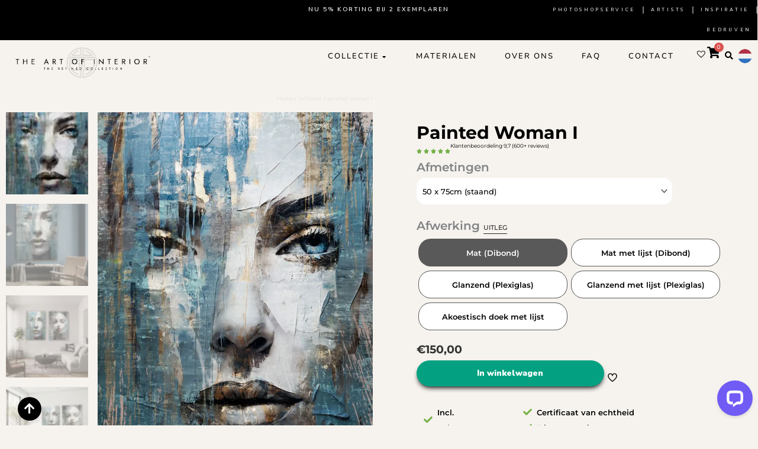

--- FILE ---
content_type: text/html; charset=UTF-8
request_url: https://www.theartofinterior.nl/product/painted-woman-i/
body_size: 77140
content:
<!DOCTYPE html>
<html lang="nl-NL">
<head>
<meta charset="UTF-8">
<meta name="viewport" content="width=device-width, initial-scale=1">
	<link rel="profile" href="https://gmpg.org/xfn/11"> 
	<script data-cfasync="false" data-no-defer="1" data-no-minify="1" data-no-optimize="1">var ewww_webp_supported=!1;function check_webp_feature(A,e){var w;e=void 0!==e?e:function(){},ewww_webp_supported?e(ewww_webp_supported):((w=new Image).onload=function(){ewww_webp_supported=0<w.width&&0<w.height,e&&e(ewww_webp_supported)},w.onerror=function(){e&&e(!1)},w.src="data:image/webp;base64,"+{alpha:"UklGRkoAAABXRUJQVlA4WAoAAAAQAAAAAAAAAAAAQUxQSAwAAAARBxAR/Q9ERP8DAABWUDggGAAAABQBAJ0BKgEAAQAAAP4AAA3AAP7mtQAAAA=="}[A])}check_webp_feature("alpha");</script><script data-cfasync="false" data-no-defer="1" data-no-minify="1" data-no-optimize="1">var Arrive=function(c,w){"use strict";if(c.MutationObserver&&"undefined"!=typeof HTMLElement){var r,a=0,u=(r=HTMLElement.prototype.matches||HTMLElement.prototype.webkitMatchesSelector||HTMLElement.prototype.mozMatchesSelector||HTMLElement.prototype.msMatchesSelector,{matchesSelector:function(e,t){return e instanceof HTMLElement&&r.call(e,t)},addMethod:function(e,t,r){var a=e[t];e[t]=function(){return r.length==arguments.length?r.apply(this,arguments):"function"==typeof a?a.apply(this,arguments):void 0}},callCallbacks:function(e,t){t&&t.options.onceOnly&&1==t.firedElems.length&&(e=[e[0]]);for(var r,a=0;r=e[a];a++)r&&r.callback&&r.callback.call(r.elem,r.elem);t&&t.options.onceOnly&&1==t.firedElems.length&&t.me.unbindEventWithSelectorAndCallback.call(t.target,t.selector,t.callback)},checkChildNodesRecursively:function(e,t,r,a){for(var i,n=0;i=e[n];n++)r(i,t,a)&&a.push({callback:t.callback,elem:i}),0<i.childNodes.length&&u.checkChildNodesRecursively(i.childNodes,t,r,a)},mergeArrays:function(e,t){var r,a={};for(r in e)e.hasOwnProperty(r)&&(a[r]=e[r]);for(r in t)t.hasOwnProperty(r)&&(a[r]=t[r]);return a},toElementsArray:function(e){return e=void 0!==e&&("number"!=typeof e.length||e===c)?[e]:e}}),e=(l.prototype.addEvent=function(e,t,r,a){a={target:e,selector:t,options:r,callback:a,firedElems:[]};return this._beforeAdding&&this._beforeAdding(a),this._eventsBucket.push(a),a},l.prototype.removeEvent=function(e){for(var t,r=this._eventsBucket.length-1;t=this._eventsBucket[r];r--)e(t)&&(this._beforeRemoving&&this._beforeRemoving(t),(t=this._eventsBucket.splice(r,1))&&t.length&&(t[0].callback=null))},l.prototype.beforeAdding=function(e){this._beforeAdding=e},l.prototype.beforeRemoving=function(e){this._beforeRemoving=e},l),t=function(i,n){var o=new e,l=this,s={fireOnAttributesModification:!1};return o.beforeAdding(function(t){var e=t.target;e!==c.document&&e!==c||(e=document.getElementsByTagName("html")[0]);var r=new MutationObserver(function(e){n.call(this,e,t)}),a=i(t.options);r.observe(e,a),t.observer=r,t.me=l}),o.beforeRemoving(function(e){e.observer.disconnect()}),this.bindEvent=function(e,t,r){t=u.mergeArrays(s,t);for(var a=u.toElementsArray(this),i=0;i<a.length;i++)o.addEvent(a[i],e,t,r)},this.unbindEvent=function(){var r=u.toElementsArray(this);o.removeEvent(function(e){for(var t=0;t<r.length;t++)if(this===w||e.target===r[t])return!0;return!1})},this.unbindEventWithSelectorOrCallback=function(r){var a=u.toElementsArray(this),i=r,e="function"==typeof r?function(e){for(var t=0;t<a.length;t++)if((this===w||e.target===a[t])&&e.callback===i)return!0;return!1}:function(e){for(var t=0;t<a.length;t++)if((this===w||e.target===a[t])&&e.selector===r)return!0;return!1};o.removeEvent(e)},this.unbindEventWithSelectorAndCallback=function(r,a){var i=u.toElementsArray(this);o.removeEvent(function(e){for(var t=0;t<i.length;t++)if((this===w||e.target===i[t])&&e.selector===r&&e.callback===a)return!0;return!1})},this},i=new function(){var s={fireOnAttributesModification:!1,onceOnly:!1,existing:!1};function n(e,t,r){return!(!u.matchesSelector(e,t.selector)||(e._id===w&&(e._id=a++),-1!=t.firedElems.indexOf(e._id)))&&(t.firedElems.push(e._id),!0)}var c=(i=new t(function(e){var t={attributes:!1,childList:!0,subtree:!0};return e.fireOnAttributesModification&&(t.attributes=!0),t},function(e,i){e.forEach(function(e){var t=e.addedNodes,r=e.target,a=[];null!==t&&0<t.length?u.checkChildNodesRecursively(t,i,n,a):"attributes"===e.type&&n(r,i)&&a.push({callback:i.callback,elem:r}),u.callCallbacks(a,i)})})).bindEvent;return i.bindEvent=function(e,t,r){t=void 0===r?(r=t,s):u.mergeArrays(s,t);var a=u.toElementsArray(this);if(t.existing){for(var i=[],n=0;n<a.length;n++)for(var o=a[n].querySelectorAll(e),l=0;l<o.length;l++)i.push({callback:r,elem:o[l]});if(t.onceOnly&&i.length)return r.call(i[0].elem,i[0].elem);setTimeout(u.callCallbacks,1,i)}c.call(this,e,t,r)},i},o=new function(){var a={};function i(e,t){return u.matchesSelector(e,t.selector)}var n=(o=new t(function(){return{childList:!0,subtree:!0}},function(e,r){e.forEach(function(e){var t=e.removedNodes,e=[];null!==t&&0<t.length&&u.checkChildNodesRecursively(t,r,i,e),u.callCallbacks(e,r)})})).bindEvent;return o.bindEvent=function(e,t,r){t=void 0===r?(r=t,a):u.mergeArrays(a,t),n.call(this,e,t,r)},o};d(HTMLElement.prototype),d(NodeList.prototype),d(HTMLCollection.prototype),d(HTMLDocument.prototype),d(Window.prototype);var n={};return s(i,n,"unbindAllArrive"),s(o,n,"unbindAllLeave"),n}function l(){this._eventsBucket=[],this._beforeAdding=null,this._beforeRemoving=null}function s(e,t,r){u.addMethod(t,r,e.unbindEvent),u.addMethod(t,r,e.unbindEventWithSelectorOrCallback),u.addMethod(t,r,e.unbindEventWithSelectorAndCallback)}function d(e){e.arrive=i.bindEvent,s(i,e,"unbindArrive"),e.leave=o.bindEvent,s(o,e,"unbindLeave")}}(window,void 0),ewww_webp_supported=!1;function check_webp_feature(e,t){var r;ewww_webp_supported?t(ewww_webp_supported):((r=new Image).onload=function(){ewww_webp_supported=0<r.width&&0<r.height,t(ewww_webp_supported)},r.onerror=function(){t(!1)},r.src="data:image/webp;base64,"+{alpha:"UklGRkoAAABXRUJQVlA4WAoAAAAQAAAAAAAAAAAAQUxQSAwAAAARBxAR/Q9ERP8DAABWUDggGAAAABQBAJ0BKgEAAQAAAP4AAA3AAP7mtQAAAA==",animation:"UklGRlIAAABXRUJQVlA4WAoAAAASAAAAAAAAAAAAQU5JTQYAAAD/////AABBTk1GJgAAAAAAAAAAAAAAAAAAAGQAAABWUDhMDQAAAC8AAAAQBxAREYiI/gcA"}[e])}function ewwwLoadImages(e){if(e){for(var t=document.querySelectorAll(".batch-image img, .image-wrapper a, .ngg-pro-masonry-item a, .ngg-galleria-offscreen-seo-wrapper a"),r=0,a=t.length;r<a;r++)ewwwAttr(t[r],"data-src",t[r].getAttribute("data-webp")),ewwwAttr(t[r],"data-thumbnail",t[r].getAttribute("data-webp-thumbnail"));for(var i=document.querySelectorAll("div.woocommerce-product-gallery__image"),r=0,a=i.length;r<a;r++)ewwwAttr(i[r],"data-thumb",i[r].getAttribute("data-webp-thumb"))}for(var n=document.querySelectorAll("video"),r=0,a=n.length;r<a;r++)ewwwAttr(n[r],"poster",e?n[r].getAttribute("data-poster-webp"):n[r].getAttribute("data-poster-image"));for(var o,l=document.querySelectorAll("img.ewww_webp_lazy_load"),r=0,a=l.length;r<a;r++)e&&(ewwwAttr(l[r],"data-lazy-srcset",l[r].getAttribute("data-lazy-srcset-webp")),ewwwAttr(l[r],"data-srcset",l[r].getAttribute("data-srcset-webp")),ewwwAttr(l[r],"data-lazy-src",l[r].getAttribute("data-lazy-src-webp")),ewwwAttr(l[r],"data-src",l[r].getAttribute("data-src-webp")),ewwwAttr(l[r],"data-orig-file",l[r].getAttribute("data-webp-orig-file")),ewwwAttr(l[r],"data-medium-file",l[r].getAttribute("data-webp-medium-file")),ewwwAttr(l[r],"data-large-file",l[r].getAttribute("data-webp-large-file")),null!=(o=l[r].getAttribute("srcset"))&&!1!==o&&o.includes("R0lGOD")&&ewwwAttr(l[r],"src",l[r].getAttribute("data-lazy-src-webp"))),l[r].className=l[r].className.replace(/\bewww_webp_lazy_load\b/,"");for(var s=document.querySelectorAll(".ewww_webp"),r=0,a=s.length;r<a;r++)e?(ewwwAttr(s[r],"srcset",s[r].getAttribute("data-srcset-webp")),ewwwAttr(s[r],"src",s[r].getAttribute("data-src-webp")),ewwwAttr(s[r],"data-orig-file",s[r].getAttribute("data-webp-orig-file")),ewwwAttr(s[r],"data-medium-file",s[r].getAttribute("data-webp-medium-file")),ewwwAttr(s[r],"data-large-file",s[r].getAttribute("data-webp-large-file")),ewwwAttr(s[r],"data-large_image",s[r].getAttribute("data-webp-large_image")),ewwwAttr(s[r],"data-src",s[r].getAttribute("data-webp-src"))):(ewwwAttr(s[r],"srcset",s[r].getAttribute("data-srcset-img")),ewwwAttr(s[r],"src",s[r].getAttribute("data-src-img"))),s[r].className=s[r].className.replace(/\bewww_webp\b/,"ewww_webp_loaded");window.jQuery&&jQuery.fn.isotope&&jQuery.fn.imagesLoaded&&(jQuery(".fusion-posts-container-infinite").imagesLoaded(function(){jQuery(".fusion-posts-container-infinite").hasClass("isotope")&&jQuery(".fusion-posts-container-infinite").isotope()}),jQuery(".fusion-portfolio:not(.fusion-recent-works) .fusion-portfolio-wrapper").imagesLoaded(function(){jQuery(".fusion-portfolio:not(.fusion-recent-works) .fusion-portfolio-wrapper").isotope()}))}function ewwwWebPInit(e){ewwwLoadImages(e),ewwwNggLoadGalleries(e),document.arrive(".ewww_webp",function(){ewwwLoadImages(e)}),document.arrive(".ewww_webp_lazy_load",function(){ewwwLoadImages(e)}),document.arrive("videos",function(){ewwwLoadImages(e)}),"loading"==document.readyState?document.addEventListener("DOMContentLoaded",ewwwJSONParserInit):("undefined"!=typeof galleries&&ewwwNggParseGalleries(e),ewwwWooParseVariations(e))}function ewwwAttr(e,t,r){null!=r&&!1!==r&&e.setAttribute(t,r)}function ewwwJSONParserInit(){"undefined"!=typeof galleries&&check_webp_feature("alpha",ewwwNggParseGalleries),check_webp_feature("alpha",ewwwWooParseVariations)}function ewwwWooParseVariations(e){if(e)for(var t=document.querySelectorAll("form.variations_form"),r=0,a=t.length;r<a;r++){var i=t[r].getAttribute("data-product_variations"),n=!1;try{for(var o in i=JSON.parse(i))void 0!==i[o]&&void 0!==i[o].image&&(void 0!==i[o].image.src_webp&&(i[o].image.src=i[o].image.src_webp,n=!0),void 0!==i[o].image.srcset_webp&&(i[o].image.srcset=i[o].image.srcset_webp,n=!0),void 0!==i[o].image.full_src_webp&&(i[o].image.full_src=i[o].image.full_src_webp,n=!0),void 0!==i[o].image.gallery_thumbnail_src_webp&&(i[o].image.gallery_thumbnail_src=i[o].image.gallery_thumbnail_src_webp,n=!0),void 0!==i[o].image.thumb_src_webp&&(i[o].image.thumb_src=i[o].image.thumb_src_webp,n=!0));n&&ewwwAttr(t[r],"data-product_variations",JSON.stringify(i))}catch(e){}}}function ewwwNggParseGalleries(e){if(e)for(var t in galleries){var r=galleries[t];galleries[t].images_list=ewwwNggParseImageList(r.images_list)}}function ewwwNggLoadGalleries(e){e&&document.addEventListener("ngg.galleria.themeadded",function(e,t){window.ngg_galleria._create_backup=window.ngg_galleria.create,window.ngg_galleria.create=function(e,t){var r=$(e).data("id");return galleries["gallery_"+r].images_list=ewwwNggParseImageList(galleries["gallery_"+r].images_list),window.ngg_galleria._create_backup(e,t)}})}function ewwwNggParseImageList(e){for(var t in e){var r=e[t];if(void 0!==r["image-webp"]&&(e[t].image=r["image-webp"],delete e[t]["image-webp"]),void 0!==r["thumb-webp"]&&(e[t].thumb=r["thumb-webp"],delete e[t]["thumb-webp"]),void 0!==r.full_image_webp&&(e[t].full_image=r.full_image_webp,delete e[t].full_image_webp),void 0!==r.srcsets)for(var a in r.srcsets)nggSrcset=r.srcsets[a],void 0!==r.srcsets[a+"-webp"]&&(e[t].srcsets[a]=r.srcsets[a+"-webp"],delete e[t].srcsets[a+"-webp"]);if(void 0!==r.full_srcsets)for(var i in r.full_srcsets)nggFSrcset=r.full_srcsets[i],void 0!==r.full_srcsets[i+"-webp"]&&(e[t].full_srcsets[i]=r.full_srcsets[i+"-webp"],delete e[t].full_srcsets[i+"-webp"])}return e}check_webp_feature("alpha",ewwwWebPInit);</script><meta name='robots' content='index, follow, max-image-preview:large, max-snippet:-1, max-video-preview:-1' />

<!-- Google Tag Manager for WordPress by gtm4wp.com -->
<script data-cfasync="false" data-pagespeed-no-defer>
	var gtm4wp_datalayer_name = "dataLayer";
	var dataLayer = dataLayer || [];
	const gtm4wp_use_sku_instead = 0;
	const gtm4wp_currency = 'EUR';
	const gtm4wp_product_per_impression = 10;
	const gtm4wp_clear_ecommerce = false;
	const gtm4wp_datalayer_max_timeout = 2000;
</script>
<!-- End Google Tag Manager for WordPress by gtm4wp.com -->
	<!-- This site is optimized with the Yoast SEO plugin v26.7 - https://yoast.com/wordpress/plugins/seo/ -->
	<title>Artistiek geschilderd portret | Painted woman I</title>
<link data-rocket-prefetch href="https://s.pinimg.com" rel="dns-prefetch">
<link data-rocket-prefetch href="https://scripts.clarity.ms" rel="dns-prefetch">
<link data-rocket-prefetch href="https://www.googletagmanager.com" rel="dns-prefetch">
<link data-rocket-prefetch href="https://www.clarity.ms" rel="dns-prefetch">
<link data-rocket-prefetch href="https://cdn-cookieyes.com" rel="dns-prefetch">
<link data-rocket-prefetch href="https://connect.facebook.net" rel="dns-prefetch">
<link data-rocket-prefetch href="https://static.hotjar.com" rel="dns-prefetch">
<link data-rocket-prefetch href="https://static.klaviyo.com" rel="dns-prefetch">
<link data-rocket-prefetch href="https://cdn.livechatinc.com" rel="dns-prefetch">
<link data-rocket-prefetch href="https://static-tracking.klaviyo.com" rel="dns-prefetch">
<link data-rocket-prefetch href="https://script.hotjar.com" rel="dns-prefetch">
	<meta name="description" content="Artistiek geschilderd portret van een mooie vrouw| Geschilderd vrouwen gezicht | Verkrijgbaar op akoestisch vilt, Dibond en acrylglas" />
	<link rel="canonical" href="https://www.theartofinterior.nl/product/painted-woman-i/" />
	<meta property="og:locale" content="nl_NL" />
	<meta property="og:type" content="product" />
	<meta property="og:title" content="Artistiek geschilderd portret | Painted woman I" />
	<meta property="og:description" content="Artistiek geschilderd portret van een mooie vrouw| Geschilderd vrouwen gezicht | Verkrijgbaar op akoestisch vilt, Dibond en acrylglas" />
	<meta property="og:url" content="https://www.theartofinterior.nl/product/painted-woman-i/" />
	<meta property="og:site_name" content="The Art of Interior" />
	<meta property="article:modified_time" content="2025-12-17T17:16:21+00:00" />
	<meta property="og:image" content="https://www.theartofinterior.nl/wp-content/uploads/2023/11/Painted-Woman-I.jpg" />
	<meta property="og:image:width" content="837" />
	<meta property="og:image:height" content="1256" />
	<meta property="og:image:type" content="image/jpeg" /><meta property="og:image" content="https://www.theartofinterior.nl/wp-content/uploads/2023/10/Painted-woman-I.jpg" />
	<meta property="og:image:width" content="950" />
	<meta property="og:image:height" content="1150" />
	<meta property="og:image:type" content="image/jpeg" /><meta property="og:image" content="https://www.theartofinterior.nl/wp-content/uploads/2023/11/Painted-woman-I-II-1.jpg" />
	<meta property="og:image:width" content="1200" />
	<meta property="og:image:height" content="749" />
	<meta property="og:image:type" content="image/jpeg" /><meta property="og:image" content="https://www.theartofinterior.nl/wp-content/uploads/2024/04/Painted-woman-ii-and-ii.jpg" />
	<meta property="og:image:width" content="1920" />
	<meta property="og:image:height" content="1920" />
	<meta property="og:image:type" content="image/jpeg" /><meta property="og:image" content="https://www.theartofinterior.nl/wp-content/uploads/2020/11/ophangsysteem-vierkant.jpg" />
	<meta property="og:image:width" content="1256" />
	<meta property="og:image:height" content="1256" />
	<meta property="og:image:type" content="image/jpeg" /><meta property="og:image" content="https://www.theartofinterior.nl/wp-content/uploads/2024/09/dibond-vierkant.jpg" />
	<meta property="og:image:width" content="1256" />
	<meta property="og:image:height" content="1256" />
	<meta property="og:image:type" content="image/jpeg" /><meta property="og:image" content="https://www.theartofinterior.nl/wp-content/uploads/2020/11/frame-combi-vierkant.jpg" />
	<meta property="og:image:width" content="1256" />
	<meta property="og:image:height" content="1256" />
	<meta property="og:image:type" content="image/jpeg" /><meta property="og:image" content="https://www.theartofinterior.nl/wp-content/uploads/2024/08/the-art-of-interior-Akoestisch-velt-product-layout-2024.jpg" />
	<meta property="og:image:width" content="1256" />
	<meta property="og:image:height" content="1256" />
	<meta property="og:image:type" content="image/jpeg" /><meta property="og:image" content="https://www.theartofinterior.nl/wp-content/uploads/2023/02/the-art-of-inetrior-formaten-akoestiek.jpg" />
	<meta property="og:image:width" content="1256" />
	<meta property="og:image:height" content="924" />
	<meta property="og:image:type" content="image/jpeg" />
	<meta name="twitter:card" content="summary_large_image" />
	<meta property="og:availability" content="instock" />
	<meta property="product:availability" content="instock" />
	<meta property="product:retailer_item_id" content="16d72995c195" />
	<meta property="product:condition" content="new" />
	<!-- / Yoast SEO plugin. -->


<link rel='dns-prefetch' href='//wordpress.livechat.com' />

<link rel="alternate" type="application/rss+xml" title="The Art of Interior &raquo; feed" href="https://www.theartofinterior.nl/feed/" />
<link rel="alternate" type="application/rss+xml" title="The Art of Interior &raquo; reacties feed" href="https://www.theartofinterior.nl/comments/feed/" />
<link rel="alternate" title="oEmbed (JSON)" type="application/json+oembed" href="https://www.theartofinterior.nl/wp-json/oembed/1.0/embed?url=https%3A%2F%2Fwww.theartofinterior.nl%2Fproduct%2Fpainted-woman-i%2F" />
<link rel="alternate" title="oEmbed (XML)" type="text/xml+oembed" href="https://www.theartofinterior.nl/wp-json/oembed/1.0/embed?url=https%3A%2F%2Fwww.theartofinterior.nl%2Fproduct%2Fpainted-woman-i%2F&#038;format=xml" />
<style id='wp-img-auto-sizes-contain-inline-css'>
img:is([sizes=auto i],[sizes^="auto," i]){contain-intrinsic-size:3000px 1500px}
/*# sourceURL=wp-img-auto-sizes-contain-inline-css */
</style>
<link rel='stylesheet' id='astra-theme-css-css' href='https://www.theartofinterior.nl/wp-content/themes/astra/assets/css/minified/frontend.min.css?ver=4.12.0' media='all' />
<style id='astra-theme-css-inline-css'>
.ast-no-sidebar .entry-content .alignfull {margin-left: calc( -50vw + 50%);margin-right: calc( -50vw + 50%);max-width: 100vw;width: 100vw;}.ast-no-sidebar .entry-content .alignwide {margin-left: calc(-41vw + 50%);margin-right: calc(-41vw + 50%);max-width: unset;width: unset;}.ast-no-sidebar .entry-content .alignfull .alignfull,.ast-no-sidebar .entry-content .alignfull .alignwide,.ast-no-sidebar .entry-content .alignwide .alignfull,.ast-no-sidebar .entry-content .alignwide .alignwide,.ast-no-sidebar .entry-content .wp-block-column .alignfull,.ast-no-sidebar .entry-content .wp-block-column .alignwide{width: 100%;margin-left: auto;margin-right: auto;}.wp-block-gallery,.blocks-gallery-grid {margin: 0;}.wp-block-separator {max-width: 100px;}.wp-block-separator.is-style-wide,.wp-block-separator.is-style-dots {max-width: none;}.entry-content .has-2-columns .wp-block-column:first-child {padding-right: 10px;}.entry-content .has-2-columns .wp-block-column:last-child {padding-left: 10px;}@media (max-width: 782px) {.entry-content .wp-block-columns .wp-block-column {flex-basis: 100%;}.entry-content .has-2-columns .wp-block-column:first-child {padding-right: 0;}.entry-content .has-2-columns .wp-block-column:last-child {padding-left: 0;}}body .entry-content .wp-block-latest-posts {margin-left: 0;}body .entry-content .wp-block-latest-posts li {list-style: none;}.ast-no-sidebar .ast-container .entry-content .wp-block-latest-posts {margin-left: 0;}.ast-header-break-point .entry-content .alignwide {margin-left: auto;margin-right: auto;}.entry-content .blocks-gallery-item img {margin-bottom: auto;}.wp-block-pullquote {border-top: 4px solid #555d66;border-bottom: 4px solid #555d66;color: #40464d;}:root{--ast-post-nav-space:0;--ast-container-default-xlg-padding:6.67em;--ast-container-default-lg-padding:5.67em;--ast-container-default-slg-padding:4.34em;--ast-container-default-md-padding:3.34em;--ast-container-default-sm-padding:6.67em;--ast-container-default-xs-padding:2.4em;--ast-container-default-xxs-padding:1.4em;--ast-code-block-background:#EEEEEE;--ast-comment-inputs-background:#FAFAFA;--ast-normal-container-width:1666px;--ast-narrow-container-width:750px;--ast-blog-title-font-weight:normal;--ast-blog-meta-weight:inherit;--ast-global-color-primary:var(--ast-global-color-5);--ast-global-color-secondary:var(--ast-global-color-4);--ast-global-color-alternate-background:var(--ast-global-color-7);--ast-global-color-subtle-background:var(--ast-global-color-6);--ast-bg-style-guide:var( --ast-global-color-secondary,--ast-global-color-5 );--ast-shadow-style-guide:0px 0px 4px 0 #00000057;--ast-global-dark-bg-style:#fff;--ast-global-dark-lfs:#fbfbfb;--ast-widget-bg-color:#fafafa;--ast-wc-container-head-bg-color:#fbfbfb;--ast-title-layout-bg:#eeeeee;--ast-search-border-color:#e7e7e7;--ast-lifter-hover-bg:#e6e6e6;--ast-gallery-block-color:#000;--srfm-color-input-label:var(--ast-global-color-2);}html{font-size:100%;}a,.page-title{color:#333333;}a:hover,a:focus{color:var(--ast-global-color-1);}body,button,input,select,textarea,.ast-button,.ast-custom-button{font-family:'Nunito Sans',sans-serif;font-weight:400;font-size:16px;font-size:1rem;line-height:var(--ast-body-line-height,1.65em);}blockquote{color:#000000;}.ast-site-identity .site-title a{color:var(--ast-global-color-2);}.site-title{font-size:35px;font-size:2.1875rem;display:none;}header .custom-logo-link img{max-width:424px;width:424px;}.astra-logo-svg{width:424px;}.site-header .site-description{font-size:15px;font-size:0.9375rem;display:none;}.entry-title{font-size:26px;font-size:1.625rem;}.archive .ast-article-post .ast-article-inner,.blog .ast-article-post .ast-article-inner,.archive .ast-article-post .ast-article-inner:hover,.blog .ast-article-post .ast-article-inner:hover{overflow:hidden;}h1,.entry-content :where(h1){font-size:40px;font-size:2.5rem;line-height:1.4em;}h2,.entry-content :where(h2){font-size:32px;font-size:2rem;line-height:1.3em;}h3,.entry-content :where(h3){font-size:26px;font-size:1.625rem;line-height:1.3em;}h4,.entry-content :where(h4){font-size:24px;font-size:1.5rem;line-height:1.2em;}h5,.entry-content :where(h5){font-size:20px;font-size:1.25rem;line-height:1.2em;}h6,.entry-content :where(h6){font-size:16px;font-size:1rem;line-height:1.25em;}::selection{background-color:#000000;color:#ffffff;}body,h1,h2,h3,h4,h5,h6,.entry-title a,.entry-content :where(h1,h2,h3,h4,h5,h6){color:#333333;}.tagcloud a:hover,.tagcloud a:focus,.tagcloud a.current-item{color:#ffffff;border-color:#333333;background-color:#333333;}input:focus,input[type="text"]:focus,input[type="email"]:focus,input[type="url"]:focus,input[type="password"]:focus,input[type="reset"]:focus,input[type="search"]:focus,textarea:focus{border-color:#333333;}input[type="radio"]:checked,input[type=reset],input[type="checkbox"]:checked,input[type="checkbox"]:hover:checked,input[type="checkbox"]:focus:checked,input[type=range]::-webkit-slider-thumb{border-color:#333333;background-color:#333333;box-shadow:none;}.site-footer a:hover + .post-count,.site-footer a:focus + .post-count{background:#333333;border-color:#333333;}.single .nav-links .nav-previous,.single .nav-links .nav-next{color:#333333;}.entry-meta,.entry-meta *{line-height:1.45;color:#333333;}.entry-meta a:not(.ast-button):hover,.entry-meta a:not(.ast-button):hover *,.entry-meta a:not(.ast-button):focus,.entry-meta a:not(.ast-button):focus *,.page-links > .page-link,.page-links .page-link:hover,.post-navigation a:hover{color:var(--ast-global-color-1);}#cat option,.secondary .calendar_wrap thead a,.secondary .calendar_wrap thead a:visited{color:#333333;}.secondary .calendar_wrap #today,.ast-progress-val span{background:#333333;}.secondary a:hover + .post-count,.secondary a:focus + .post-count{background:#333333;border-color:#333333;}.calendar_wrap #today > a{color:#ffffff;}.page-links .page-link,.single .post-navigation a{color:#333333;}.ast-search-menu-icon .search-form button.search-submit{padding:0 4px;}.ast-search-menu-icon form.search-form{padding-right:0;}.ast-search-menu-icon.slide-search input.search-field{width:0;}.ast-header-search .ast-search-menu-icon.ast-dropdown-active .search-form,.ast-header-search .ast-search-menu-icon.ast-dropdown-active .search-field:focus{transition:all 0.2s;}.search-form input.search-field:focus{outline:none;}.widget-title,.widget .wp-block-heading{font-size:22px;font-size:1.375rem;color:#333333;}.single .ast-author-details .author-title{color:var(--ast-global-color-1);}.ast-search-menu-icon.slide-search a:focus-visible:focus-visible,.astra-search-icon:focus-visible,#close:focus-visible,a:focus-visible,.ast-menu-toggle:focus-visible,.site .skip-link:focus-visible,.wp-block-loginout input:focus-visible,.wp-block-search.wp-block-search__button-inside .wp-block-search__inside-wrapper,.ast-header-navigation-arrow:focus-visible,.woocommerce .wc-proceed-to-checkout > .checkout-button:focus-visible,.woocommerce .woocommerce-MyAccount-navigation ul li a:focus-visible,.ast-orders-table__row .ast-orders-table__cell:focus-visible,.woocommerce .woocommerce-order-details .order-again > .button:focus-visible,.woocommerce .woocommerce-message a.button.wc-forward:focus-visible,.woocommerce #minus_qty:focus-visible,.woocommerce #plus_qty:focus-visible,a#ast-apply-coupon:focus-visible,.woocommerce .woocommerce-info a:focus-visible,.woocommerce .astra-shop-summary-wrap a:focus-visible,.woocommerce a.wc-forward:focus-visible,#ast-apply-coupon:focus-visible,.woocommerce-js .woocommerce-mini-cart-item a.remove:focus-visible,#close:focus-visible,.button.search-submit:focus-visible,#search_submit:focus,.normal-search:focus-visible,.ast-header-account-wrap:focus-visible,.woocommerce .ast-on-card-button.ast-quick-view-trigger:focus,.astra-cart-drawer-close:focus,.ast-single-variation:focus,.ast-woocommerce-product-gallery__image:focus,.ast-button:focus,.woocommerce-product-gallery--with-images [data-controls="prev"]:focus-visible,.woocommerce-product-gallery--with-images [data-controls="next"]:focus-visible,.ast-builder-button-wrap:has(.ast-custom-button-link:focus),.ast-builder-button-wrap .ast-custom-button-link:focus{outline-style:dotted;outline-color:inherit;outline-width:thin;}input:focus,input[type="text"]:focus,input[type="email"]:focus,input[type="url"]:focus,input[type="password"]:focus,input[type="reset"]:focus,input[type="search"]:focus,input[type="number"]:focus,textarea:focus,.wp-block-search__input:focus,[data-section="section-header-mobile-trigger"] .ast-button-wrap .ast-mobile-menu-trigger-minimal:focus,.ast-mobile-popup-drawer.active .menu-toggle-close:focus,.woocommerce-ordering select.orderby:focus,#ast-scroll-top:focus,#coupon_code:focus,.woocommerce-page #comment:focus,.woocommerce #reviews #respond input#submit:focus,.woocommerce a.add_to_cart_button:focus,.woocommerce .button.single_add_to_cart_button:focus,.woocommerce .woocommerce-cart-form button:focus,.woocommerce .woocommerce-cart-form__cart-item .quantity .qty:focus,.woocommerce .woocommerce-billing-fields .woocommerce-billing-fields__field-wrapper .woocommerce-input-wrapper > .input-text:focus,.woocommerce #order_comments:focus,.woocommerce #place_order:focus,.woocommerce .woocommerce-address-fields .woocommerce-address-fields__field-wrapper .woocommerce-input-wrapper > .input-text:focus,.woocommerce .woocommerce-MyAccount-content form button:focus,.woocommerce .woocommerce-MyAccount-content .woocommerce-EditAccountForm .woocommerce-form-row .woocommerce-Input.input-text:focus,.woocommerce .ast-woocommerce-container .woocommerce-pagination ul.page-numbers li a:focus,body #content .woocommerce form .form-row .select2-container--default .select2-selection--single:focus,#ast-coupon-code:focus,.woocommerce.woocommerce-js .quantity input[type=number]:focus,.woocommerce-js .woocommerce-mini-cart-item .quantity input[type=number]:focus,.woocommerce p#ast-coupon-trigger:focus{border-style:dotted;border-color:inherit;border-width:thin;}input{outline:none;}.woocommerce-js input[type=text]:focus,.woocommerce-js input[type=email]:focus,.woocommerce-js textarea:focus,input[type=number]:focus,.comments-area textarea#comment:focus,.comments-area textarea#comment:active,.comments-area .ast-comment-formwrap input[type="text"]:focus,.comments-area .ast-comment-formwrap input[type="text"]:active{outline-style:unset;outline-color:inherit;outline-width:thin;}.ast-logo-title-inline .site-logo-img{padding-right:1em;}.site-logo-img img{ transition:all 0.2s linear;}body .ast-oembed-container *{position:absolute;top:0;width:100%;height:100%;left:0;}body .wp-block-embed-pocket-casts .ast-oembed-container *{position:unset;}.ast-single-post-featured-section + article {margin-top: 2em;}.site-content .ast-single-post-featured-section img {width: 100%;overflow: hidden;object-fit: cover;}.site > .ast-single-related-posts-container {margin-top: 0;}@media (min-width: 922px) {.ast-desktop .ast-container--narrow {max-width: var(--ast-narrow-container-width);margin: 0 auto;}}.ast-page-builder-template .hentry {margin: 0;}.ast-page-builder-template .site-content > .ast-container {max-width: 100%;padding: 0;}.ast-page-builder-template .site .site-content #primary {padding: 0;margin: 0;}.ast-page-builder-template .no-results {text-align: center;margin: 4em auto;}.ast-page-builder-template .ast-pagination {padding: 2em;}.ast-page-builder-template .entry-header.ast-no-title.ast-no-thumbnail {margin-top: 0;}.ast-page-builder-template .entry-header.ast-header-without-markup {margin-top: 0;margin-bottom: 0;}.ast-page-builder-template .entry-header.ast-no-title.ast-no-meta {margin-bottom: 0;}.ast-page-builder-template.single .post-navigation {padding-bottom: 2em;}.ast-page-builder-template.single-post .site-content > .ast-container {max-width: 100%;}.ast-page-builder-template .entry-header {margin-top: 4em;margin-left: auto;margin-right: auto;padding-left: 20px;padding-right: 20px;}.single.ast-page-builder-template .entry-header {padding-left: 20px;padding-right: 20px;}.ast-page-builder-template .ast-archive-description {margin: 4em auto 0;padding-left: 20px;padding-right: 20px;}.ast-page-builder-template.ast-no-sidebar .entry-content .alignwide {margin-left: 0;margin-right: 0;}@media (max-width:921.9px){#ast-desktop-header{display:none;}}@media (min-width:922px){#ast-mobile-header{display:none;}}@media( max-width: 420px ) {.single .nav-links .nav-previous,.single .nav-links .nav-next {width: 100%;text-align: center;}}.wp-block-buttons.aligncenter{justify-content:center;}@media (min-width:1200px){.wp-block-group .has-background{padding:20px;}}@media (min-width:1200px){.ast-page-builder-template.ast-no-sidebar .entry-content .wp-block-cover.alignwide,.ast-page-builder-template.ast-no-sidebar .entry-content .wp-block-cover.alignfull{padding-right:0;padding-left:0;}}@media (min-width:1200px){.wp-block-cover-image.alignwide .wp-block-cover__inner-container,.wp-block-cover.alignwide .wp-block-cover__inner-container,.wp-block-cover-image.alignfull .wp-block-cover__inner-container,.wp-block-cover.alignfull .wp-block-cover__inner-container{width:100%;}}.wp-block-image.aligncenter{margin-left:auto;margin-right:auto;}.wp-block-table.aligncenter{margin-left:auto;margin-right:auto;}.wp-block-buttons .wp-block-button.is-style-outline .wp-block-button__link.wp-element-button,.ast-outline-button,.wp-block-uagb-buttons-child .uagb-buttons-repeater.ast-outline-button{border-color:#000000;border-top-width:2px;border-right-width:2px;border-bottom-width:2px;border-left-width:2px;font-family:inherit;font-weight:inherit;line-height:1em;}.wp-block-button .wp-block-button__link.wp-element-button.is-style-outline:not(.has-background),.wp-block-button.is-style-outline>.wp-block-button__link.wp-element-button:not(.has-background),.ast-outline-button{background-color:#000000;}.entry-content[data-ast-blocks-layout] > figure{margin-bottom:1em;}.elementor-widget-container .elementor-loop-container .e-loop-item[data-elementor-type="loop-item"]{width:100%;} .ast-desktop .review-count{margin-left:-40px;margin-right:auto;}@media (max-width:921px){.ast-left-sidebar #content > .ast-container{display:flex;flex-direction:column-reverse;width:100%;}.ast-separate-container .ast-article-post,.ast-separate-container .ast-article-single{padding:1.5em 2.14em;}.ast-author-box img.avatar{margin:20px 0 0 0;}}@media (min-width:922px){.ast-separate-container.ast-right-sidebar #primary,.ast-separate-container.ast-left-sidebar #primary{border:0;}.search-no-results.ast-separate-container #primary{margin-bottom:4em;}}.wp-block-button .wp-block-button__link{color:#ffffff;}.wp-block-button .wp-block-button__link:hover,.wp-block-button .wp-block-button__link:focus{color:#000000;background-color:var(--ast-global-color-1);border-color:var(--ast-global-color-1);}.elementor-widget-heading h1.elementor-heading-title{line-height:1.4em;}.elementor-widget-heading h2.elementor-heading-title{line-height:1.3em;}.elementor-widget-heading h3.elementor-heading-title{line-height:1.3em;}.elementor-widget-heading h4.elementor-heading-title{line-height:1.2em;}.elementor-widget-heading h5.elementor-heading-title{line-height:1.2em;}.elementor-widget-heading h6.elementor-heading-title{line-height:1.25em;}.wp-block-button .wp-block-button__link{border-top-width:0;border-right-width:0;border-left-width:0;border-bottom-width:0;border-color:#000000;background-color:#000000;color:#ffffff;font-family:inherit;font-weight:inherit;line-height:1em;letter-spacing:5px;padding-top:10px;padding-right:40px;padding-bottom:10px;padding-left:40px;}.menu-toggle,button,.ast-button,.ast-custom-button,.button,input#submit,input[type="button"],input[type="submit"],input[type="reset"]{border-style:solid;border-top-width:0;border-right-width:0;border-left-width:0;border-bottom-width:0;color:#ffffff;border-color:#000000;background-color:#000000;padding-top:10px;padding-right:40px;padding-bottom:10px;padding-left:40px;font-family:inherit;font-weight:inherit;line-height:1em;letter-spacing:5px;}button:focus,.menu-toggle:hover,button:hover,.ast-button:hover,.ast-custom-button:hover .button:hover,.ast-custom-button:hover ,input[type=reset]:hover,input[type=reset]:focus,input#submit:hover,input#submit:focus,input[type="button"]:hover,input[type="button"]:focus,input[type="submit"]:hover,input[type="submit"]:focus{color:#000000;background-color:var(--ast-global-color-1);border-color:var(--ast-global-color-1);}@media (max-width:921px){.ast-mobile-header-stack .main-header-bar .ast-search-menu-icon{display:inline-block;}.ast-header-break-point.ast-header-custom-item-outside .ast-mobile-header-stack .main-header-bar .ast-search-icon{margin:0;}.ast-comment-avatar-wrap img{max-width:2.5em;}.ast-comment-meta{padding:0 1.8888em 1.3333em;}.ast-separate-container .ast-comment-list li.depth-1{padding:1.5em 2.14em;}.ast-separate-container .comment-respond{padding:2em 2.14em;}}@media (min-width:544px){.ast-container{max-width:100%;}}@media (max-width:544px){.ast-separate-container .ast-article-post,.ast-separate-container .ast-article-single,.ast-separate-container .comments-title,.ast-separate-container .ast-archive-description{padding:1.5em 1em;}.ast-separate-container #content .ast-container{padding-left:0.54em;padding-right:0.54em;}.ast-separate-container .ast-comment-list .bypostauthor{padding:.5em;}.ast-search-menu-icon.ast-dropdown-active .search-field{width:170px;}} #ast-mobile-header .ast-site-header-cart-li a{pointer-events:none;}@media (min-width:545px){.ast-page-builder-template .comments-area,.single.ast-page-builder-template .entry-header,.single.ast-page-builder-template .post-navigation,.single.ast-page-builder-template .ast-single-related-posts-container{max-width:1706px;margin-left:auto;margin-right:auto;}}body,.ast-separate-container{background-color:#f6f3ee;background-image:none;}.ast-no-sidebar.ast-separate-container .entry-content .alignfull {margin-left: -6.67em;margin-right: -6.67em;width: auto;}@media (max-width: 1200px) {.ast-no-sidebar.ast-separate-container .entry-content .alignfull {margin-left: -2.4em;margin-right: -2.4em;}}@media (max-width: 768px) {.ast-no-sidebar.ast-separate-container .entry-content .alignfull {margin-left: -2.14em;margin-right: -2.14em;}}@media (max-width: 544px) {.ast-no-sidebar.ast-separate-container .entry-content .alignfull {margin-left: -1em;margin-right: -1em;}}.ast-no-sidebar.ast-separate-container .entry-content .alignwide {margin-left: -20px;margin-right: -20px;}.ast-no-sidebar.ast-separate-container .entry-content .wp-block-column .alignfull,.ast-no-sidebar.ast-separate-container .entry-content .wp-block-column .alignwide {margin-left: auto;margin-right: auto;width: 100%;}@media (max-width:921px){.site-title{display:none;}.site-header .site-description{display:none;}h1,.entry-content :where(h1){font-size:30px;}h2,.entry-content :where(h2){font-size:25px;}h3,.entry-content :where(h3){font-size:20px;}}@media (max-width:544px){.site-title{display:none;}.site-header .site-description{display:none;}h1,.entry-content :where(h1){font-size:30px;}h2,.entry-content :where(h2){font-size:25px;}h3,.entry-content :where(h3){font-size:20px;}}@media (max-width:921px){html{font-size:91.2%;}}@media (max-width:544px){html{font-size:91.2%;}}@media (min-width:922px){.ast-container{max-width:1706px;}}@font-face {font-family: "Astra";src: url(https://www.theartofinterior.nl/wp-content/themes/astra/assets/fonts/astra.woff) format("woff"),url(https://www.theartofinterior.nl/wp-content/themes/astra/assets/fonts/astra.ttf) format("truetype"),url(https://www.theartofinterior.nl/wp-content/themes/astra/assets/fonts/astra.svg#astra) format("svg");font-weight: normal;font-style: normal;font-display: fallback;}@media (min-width:922px){.main-header-menu .sub-menu .menu-item.ast-left-align-sub-menu:hover > .sub-menu,.main-header-menu .sub-menu .menu-item.ast-left-align-sub-menu.focus > .sub-menu{margin-left:-0px;}}.site .comments-area{padding-bottom:3em;}.astra-icon-down_arrow::after {content: "\e900";font-family: Astra;}.astra-icon-close::after {content: "\e5cd";font-family: Astra;}.astra-icon-drag_handle::after {content: "\e25d";font-family: Astra;}.astra-icon-format_align_justify::after {content: "\e235";font-family: Astra;}.astra-icon-menu::after {content: "\e5d2";font-family: Astra;}.astra-icon-reorder::after {content: "\e8fe";font-family: Astra;}.astra-icon-search::after {content: "\e8b6";font-family: Astra;}.astra-icon-zoom_in::after {content: "\e56b";font-family: Astra;}.astra-icon-check-circle::after {content: "\e901";font-family: Astra;}.astra-icon-shopping-cart::after {content: "\f07a";font-family: Astra;}.astra-icon-shopping-bag::after {content: "\f290";font-family: Astra;}.astra-icon-shopping-basket::after {content: "\f291";font-family: Astra;}.astra-icon-circle-o::after {content: "\e903";font-family: Astra;}.astra-icon-certificate::after {content: "\e902";font-family: Astra;}blockquote {padding: 1.2em;}:root .has-ast-global-color-0-color{color:var(--ast-global-color-0);}:root .has-ast-global-color-0-background-color{background-color:var(--ast-global-color-0);}:root .wp-block-button .has-ast-global-color-0-color{color:var(--ast-global-color-0);}:root .wp-block-button .has-ast-global-color-0-background-color{background-color:var(--ast-global-color-0);}:root .has-ast-global-color-1-color{color:var(--ast-global-color-1);}:root .has-ast-global-color-1-background-color{background-color:var(--ast-global-color-1);}:root .wp-block-button .has-ast-global-color-1-color{color:var(--ast-global-color-1);}:root .wp-block-button .has-ast-global-color-1-background-color{background-color:var(--ast-global-color-1);}:root .has-ast-global-color-2-color{color:var(--ast-global-color-2);}:root .has-ast-global-color-2-background-color{background-color:var(--ast-global-color-2);}:root .wp-block-button .has-ast-global-color-2-color{color:var(--ast-global-color-2);}:root .wp-block-button .has-ast-global-color-2-background-color{background-color:var(--ast-global-color-2);}:root .has-ast-global-color-3-color{color:var(--ast-global-color-3);}:root .has-ast-global-color-3-background-color{background-color:var(--ast-global-color-3);}:root .wp-block-button .has-ast-global-color-3-color{color:var(--ast-global-color-3);}:root .wp-block-button .has-ast-global-color-3-background-color{background-color:var(--ast-global-color-3);}:root .has-ast-global-color-4-color{color:var(--ast-global-color-4);}:root .has-ast-global-color-4-background-color{background-color:var(--ast-global-color-4);}:root .wp-block-button .has-ast-global-color-4-color{color:var(--ast-global-color-4);}:root .wp-block-button .has-ast-global-color-4-background-color{background-color:var(--ast-global-color-4);}:root .has-ast-global-color-5-color{color:var(--ast-global-color-5);}:root .has-ast-global-color-5-background-color{background-color:var(--ast-global-color-5);}:root .wp-block-button .has-ast-global-color-5-color{color:var(--ast-global-color-5);}:root .wp-block-button .has-ast-global-color-5-background-color{background-color:var(--ast-global-color-5);}:root .has-ast-global-color-6-color{color:var(--ast-global-color-6);}:root .has-ast-global-color-6-background-color{background-color:var(--ast-global-color-6);}:root .wp-block-button .has-ast-global-color-6-color{color:var(--ast-global-color-6);}:root .wp-block-button .has-ast-global-color-6-background-color{background-color:var(--ast-global-color-6);}:root .has-ast-global-color-7-color{color:var(--ast-global-color-7);}:root .has-ast-global-color-7-background-color{background-color:var(--ast-global-color-7);}:root .wp-block-button .has-ast-global-color-7-color{color:var(--ast-global-color-7);}:root .wp-block-button .has-ast-global-color-7-background-color{background-color:var(--ast-global-color-7);}:root .has-ast-global-color-8-color{color:var(--ast-global-color-8);}:root .has-ast-global-color-8-background-color{background-color:var(--ast-global-color-8);}:root .wp-block-button .has-ast-global-color-8-color{color:var(--ast-global-color-8);}:root .wp-block-button .has-ast-global-color-8-background-color{background-color:var(--ast-global-color-8);}:root{--ast-global-color-0:#DCA54A;--ast-global-color-1:#D09A40;--ast-global-color-2:#0F172A;--ast-global-color-3:#4A4A4A;--ast-global-color-4:#FAF5E5;--ast-global-color-5:#FFFFFF;--ast-global-color-6:#F0E6C5;--ast-global-color-7:#141004;--ast-global-color-8:#222222;}:root {--ast-border-color : #f6f3ee;}.ast-breadcrumbs .trail-browse,.ast-breadcrumbs .trail-items,.ast-breadcrumbs .trail-items li{display:inline-block;margin:0;padding:0;border:none;background:inherit;text-indent:0;text-decoration:none;}.ast-breadcrumbs .trail-browse{font-size:inherit;font-style:inherit;font-weight:inherit;color:inherit;}.ast-breadcrumbs .trail-items{list-style:none;}.trail-items li::after{padding:0 0.3em;content:"\00bb";}.trail-items li:last-of-type::after{display:none;}h1,h2,h3,h4,h5,h6,.entry-content :where(h1,h2,h3,h4,h5,h6){color:#333333;}@media (max-width:921px){.ast-builder-grid-row-container.ast-builder-grid-row-tablet-3-firstrow .ast-builder-grid-row > *:first-child,.ast-builder-grid-row-container.ast-builder-grid-row-tablet-3-lastrow .ast-builder-grid-row > *:last-child{grid-column:1 / -1;}}@media (max-width:544px){.ast-builder-grid-row-container.ast-builder-grid-row-mobile-3-firstrow .ast-builder-grid-row > *:first-child,.ast-builder-grid-row-container.ast-builder-grid-row-mobile-3-lastrow .ast-builder-grid-row > *:last-child{grid-column:1 / -1;}}.ast-builder-layout-element[data-section="title_tagline"]{display:flex;}@media (max-width:921px){.ast-header-break-point .ast-builder-layout-element[data-section="title_tagline"]{display:flex;}}@media (max-width:544px){.ast-header-break-point .ast-builder-layout-element[data-section="title_tagline"]{display:flex;}}.ast-builder-menu-1{font-family:inherit;font-weight:inherit;}.ast-builder-menu-1 .sub-menu,.ast-builder-menu-1 .inline-on-mobile .sub-menu{border-top-width:2px;border-bottom-width:0px;border-right-width:0px;border-left-width:0px;border-color:#000000;border-style:solid;}.ast-builder-menu-1 .sub-menu .sub-menu{top:-2px;}.ast-builder-menu-1 .main-header-menu > .menu-item > .sub-menu,.ast-builder-menu-1 .main-header-menu > .menu-item > .astra-full-megamenu-wrapper{margin-top:0px;}.ast-desktop .ast-builder-menu-1 .main-header-menu > .menu-item > .sub-menu:before,.ast-desktop .ast-builder-menu-1 .main-header-menu > .menu-item > .astra-full-megamenu-wrapper:before{height:calc( 0px + 2px + 5px );}.ast-desktop .ast-builder-menu-1 .menu-item .sub-menu .menu-link{border-style:none;}@media (max-width:921px){.ast-header-break-point .ast-builder-menu-1 .menu-item.menu-item-has-children > .ast-menu-toggle{top:0;}.ast-builder-menu-1 .inline-on-mobile .menu-item.menu-item-has-children > .ast-menu-toggle{right:-15px;}.ast-builder-menu-1 .menu-item-has-children > .menu-link:after{content:unset;}.ast-builder-menu-1 .main-header-menu > .menu-item > .sub-menu,.ast-builder-menu-1 .main-header-menu > .menu-item > .astra-full-megamenu-wrapper{margin-top:0;}}@media (max-width:544px){.ast-header-break-point .ast-builder-menu-1 .menu-item.menu-item-has-children > .ast-menu-toggle{top:0;}.ast-builder-menu-1 .main-header-menu > .menu-item > .sub-menu,.ast-builder-menu-1 .main-header-menu > .menu-item > .astra-full-megamenu-wrapper{margin-top:0;}}.ast-builder-menu-1{display:flex;}@media (max-width:921px){.ast-header-break-point .ast-builder-menu-1{display:flex;}}@media (max-width:544px){.ast-header-break-point .ast-builder-menu-1{display:flex;}}.site-below-footer-wrap{padding-top:20px;padding-bottom:20px;}.site-below-footer-wrap[data-section="section-below-footer-builder"]{background-color:var( --ast-global-color-primary,--ast-global-color-4 );min-height:80px;border-style:solid;border-width:0px;border-top-width:1px;border-top-color:var(--ast-global-color-subtle-background,--ast-global-color-6);}.site-below-footer-wrap[data-section="section-below-footer-builder"] .ast-builder-grid-row{max-width:1666px;min-height:80px;margin-left:auto;margin-right:auto;}.site-below-footer-wrap[data-section="section-below-footer-builder"] .ast-builder-grid-row,.site-below-footer-wrap[data-section="section-below-footer-builder"] .site-footer-section{align-items:flex-start;}.site-below-footer-wrap[data-section="section-below-footer-builder"].ast-footer-row-inline .site-footer-section{display:flex;margin-bottom:0;}.ast-builder-grid-row-2-equal .ast-builder-grid-row{grid-template-columns:repeat( 2,1fr );}@media (max-width:921px){.site-below-footer-wrap[data-section="section-below-footer-builder"].ast-footer-row-tablet-inline .site-footer-section{display:flex;margin-bottom:0;}.site-below-footer-wrap[data-section="section-below-footer-builder"].ast-footer-row-tablet-stack .site-footer-section{display:block;margin-bottom:10px;}.ast-builder-grid-row-container.ast-builder-grid-row-tablet-2-equal .ast-builder-grid-row{grid-template-columns:repeat( 2,1fr );}}@media (max-width:544px){.site-below-footer-wrap[data-section="section-below-footer-builder"].ast-footer-row-mobile-inline .site-footer-section{display:flex;margin-bottom:0;}.site-below-footer-wrap[data-section="section-below-footer-builder"].ast-footer-row-mobile-stack .site-footer-section{display:block;margin-bottom:10px;}.ast-builder-grid-row-container.ast-builder-grid-row-mobile-full .ast-builder-grid-row{grid-template-columns:1fr;}}.site-below-footer-wrap[data-section="section-below-footer-builder"]{display:grid;}@media (max-width:921px){.ast-header-break-point .site-below-footer-wrap[data-section="section-below-footer-builder"]{display:grid;}}@media (max-width:544px){.ast-header-break-point .site-below-footer-wrap[data-section="section-below-footer-builder"]{display:grid;}}.ast-footer-copyright{text-align:left;}.ast-footer-copyright.site-footer-focus-item {color:#8f8f8f;}@media (max-width:921px){.ast-footer-copyright{text-align:left;}}@media (max-width:544px){.ast-footer-copyright{text-align:center;}}.ast-footer-copyright.ast-builder-layout-element{display:flex;}@media (max-width:921px){.ast-header-break-point .ast-footer-copyright.ast-builder-layout-element{display:flex;}}@media (max-width:544px){.ast-header-break-point .ast-footer-copyright.ast-builder-layout-element{display:flex;}}.footer-widget-area[data-section="sidebar-widgets-footer-widget-2"] .footer-widget-area-inner{text-align:right;}@media (max-width:921px){.footer-widget-area[data-section="sidebar-widgets-footer-widget-2"] .footer-widget-area-inner{text-align:right;}}@media (max-width:544px){.footer-widget-area[data-section="sidebar-widgets-footer-widget-2"] .footer-widget-area-inner{text-align:center;}}.footer-widget-area[data-section="sidebar-widgets-footer-widget-2"] .footer-widget-area-inner{color:#8f8f8f;}.footer-widget-area[data-section="sidebar-widgets-footer-widget-2"] .footer-widget-area-inner a{color:#8f8f8f;}.footer-widget-area[data-section="sidebar-widgets-footer-widget-2"] .footer-widget-area-inner a:hover{color:#000000;}.footer-widget-area[data-section="sidebar-widgets-footer-widget-2"]{display:block;}@media (max-width:921px){.ast-header-break-point .footer-widget-area[data-section="sidebar-widgets-footer-widget-2"]{display:block;}}@media (max-width:544px){.ast-header-break-point .footer-widget-area[data-section="sidebar-widgets-footer-widget-2"]{display:block;}}.elementor-posts-container [CLASS*="ast-width-"]{width:100%;}.elementor-template-full-width .ast-container{display:block;}.elementor-screen-only,.screen-reader-text,.screen-reader-text span,.ui-helper-hidden-accessible{top:0 !important;}@media (max-width:544px){.elementor-element .elementor-wc-products .woocommerce[class*="columns-"] ul.products li.product{width:auto;margin:0;}.elementor-element .woocommerce .woocommerce-result-count{float:none;}}.ast-desktop .ast-mega-menu-enabled .ast-builder-menu-1 div:not( .astra-full-megamenu-wrapper) .sub-menu,.ast-builder-menu-1 .inline-on-mobile .sub-menu,.ast-desktop .ast-builder-menu-1 .astra-full-megamenu-wrapper,.ast-desktop .ast-builder-menu-1 .menu-item .sub-menu{box-shadow:0px 4px 10px -2px rgba(0,0,0,0.1);}.ast-desktop .ast-mobile-popup-drawer.active .ast-mobile-popup-inner{max-width:35%;}@media (max-width:921px){.ast-mobile-popup-drawer.active .ast-mobile-popup-inner{max-width:90%;}}@media (max-width:544px){.ast-mobile-popup-drawer.active .ast-mobile-popup-inner{max-width:90%;}}.ast-header-break-point .main-header-bar{border-bottom-width:1px;}@media (min-width:922px){.main-header-bar{border-bottom-width:1px;}}.main-header-menu .menu-item,#astra-footer-menu .menu-item,.main-header-bar .ast-masthead-custom-menu-items{-js-display:flex;display:flex;-webkit-box-pack:center;-webkit-justify-content:center;-moz-box-pack:center;-ms-flex-pack:center;justify-content:center;-webkit-box-orient:vertical;-webkit-box-direction:normal;-webkit-flex-direction:column;-moz-box-orient:vertical;-moz-box-direction:normal;-ms-flex-direction:column;flex-direction:column;}.main-header-menu > .menu-item > .menu-link,#astra-footer-menu > .menu-item > .menu-link{height:100%;-webkit-box-align:center;-webkit-align-items:center;-moz-box-align:center;-ms-flex-align:center;align-items:center;-js-display:flex;display:flex;}.main-header-menu .sub-menu .menu-item.menu-item-has-children > .menu-link:after{position:absolute;right:1em;top:50%;transform:translate(0,-50%) rotate(270deg);}.ast-header-break-point .main-header-bar .main-header-bar-navigation .page_item_has_children > .ast-menu-toggle::before,.ast-header-break-point .main-header-bar .main-header-bar-navigation .menu-item-has-children > .ast-menu-toggle::before,.ast-mobile-popup-drawer .main-header-bar-navigation .menu-item-has-children>.ast-menu-toggle::before,.ast-header-break-point .ast-mobile-header-wrap .main-header-bar-navigation .menu-item-has-children > .ast-menu-toggle::before{font-weight:bold;content:"\e900";font-family:Astra;text-decoration:inherit;display:inline-block;}.ast-header-break-point .main-navigation ul.sub-menu .menu-item .menu-link:before{content:"\e900";font-family:Astra;font-size:.65em;text-decoration:inherit;display:inline-block;transform:translate(0,-2px) rotateZ(270deg);margin-right:5px;}.widget_search .search-form:after{font-family:Astra;font-size:1.2em;font-weight:normal;content:"\e8b6";position:absolute;top:50%;right:15px;transform:translate(0,-50%);}.astra-search-icon::before{content:"\e8b6";font-family:Astra;font-style:normal;font-weight:normal;text-decoration:inherit;text-align:center;-webkit-font-smoothing:antialiased;-moz-osx-font-smoothing:grayscale;z-index:3;}.main-header-bar .main-header-bar-navigation .page_item_has_children > a:after,.main-header-bar .main-header-bar-navigation .menu-item-has-children > a:after,.menu-item-has-children .ast-header-navigation-arrow:after{content:"\e900";display:inline-block;font-family:Astra;font-size:.6rem;font-weight:bold;text-rendering:auto;-webkit-font-smoothing:antialiased;-moz-osx-font-smoothing:grayscale;margin-left:10px;line-height:normal;}.menu-item-has-children .sub-menu .ast-header-navigation-arrow:after{margin-left:0;}.ast-mobile-popup-drawer .main-header-bar-navigation .ast-submenu-expanded>.ast-menu-toggle::before{transform:rotateX(180deg);}.ast-header-break-point .main-header-bar-navigation .menu-item-has-children > .menu-link:after{display:none;}@media (min-width:922px){.ast-builder-menu .main-navigation > ul > li:last-child a{margin-right:0;}}.ast-separate-container .ast-article-inner{background-color:transparent;background-image:none;}.ast-separate-container .ast-article-post{background-color:var(--ast-global-color-5);background-image:none;}@media (max-width:921px){.ast-separate-container .ast-article-post{background-color:var(--ast-global-color-5);background-image:none;}}@media (max-width:544px){.ast-separate-container .ast-article-post{background-color:var(--ast-global-color-5);background-image:none;}}.ast-separate-container .ast-article-single:not(.ast-related-post),.woocommerce.ast-separate-container .ast-woocommerce-container,.ast-separate-container .error-404,.ast-separate-container .no-results,.single.ast-separate-container.ast-author-meta,.ast-separate-container .related-posts-title-wrapper,.ast-separate-container .comments-count-wrapper,.ast-box-layout.ast-plain-container .site-content,.ast-padded-layout.ast-plain-container .site-content,.ast-separate-container .ast-archive-description,.ast-separate-container .comments-area .comment-respond,.ast-separate-container .comments-area .ast-comment-list li,.ast-separate-container .comments-area .comments-title{background-color:var(--ast-global-color-5);background-image:none;}@media (max-width:921px){.ast-separate-container .ast-article-single:not(.ast-related-post),.woocommerce.ast-separate-container .ast-woocommerce-container,.ast-separate-container .error-404,.ast-separate-container .no-results,.single.ast-separate-container.ast-author-meta,.ast-separate-container .related-posts-title-wrapper,.ast-separate-container .comments-count-wrapper,.ast-box-layout.ast-plain-container .site-content,.ast-padded-layout.ast-plain-container .site-content,.ast-separate-container .ast-archive-description{background-color:var(--ast-global-color-5);background-image:none;}}@media (max-width:544px){.ast-separate-container .ast-article-single:not(.ast-related-post),.woocommerce.ast-separate-container .ast-woocommerce-container,.ast-separate-container .error-404,.ast-separate-container .no-results,.single.ast-separate-container.ast-author-meta,.ast-separate-container .related-posts-title-wrapper,.ast-separate-container .comments-count-wrapper,.ast-box-layout.ast-plain-container .site-content,.ast-padded-layout.ast-plain-container .site-content,.ast-separate-container .ast-archive-description{background-color:var(--ast-global-color-5);background-image:none;}}.ast-separate-container.ast-two-container #secondary .widget{background-color:var(--ast-global-color-5);background-image:none;}@media (max-width:921px){.ast-separate-container.ast-two-container #secondary .widget{background-color:var(--ast-global-color-5);background-image:none;}}@media (max-width:544px){.ast-separate-container.ast-two-container #secondary .widget{background-color:var(--ast-global-color-5);background-image:none;}}.ast-mobile-header-content > *,.ast-desktop-header-content > * {padding: 10px 0;height: auto;}.ast-mobile-header-content > *:first-child,.ast-desktop-header-content > *:first-child {padding-top: 10px;}.ast-mobile-header-content > .ast-builder-menu,.ast-desktop-header-content > .ast-builder-menu {padding-top: 0;}.ast-mobile-header-content > *:last-child,.ast-desktop-header-content > *:last-child {padding-bottom: 0;}.ast-mobile-header-content .ast-search-menu-icon.ast-inline-search label,.ast-desktop-header-content .ast-search-menu-icon.ast-inline-search label {width: 100%;}.ast-desktop-header-content .main-header-bar-navigation .ast-submenu-expanded > .ast-menu-toggle::before {transform: rotateX(180deg);}#ast-desktop-header .ast-desktop-header-content,.ast-mobile-header-content .ast-search-icon,.ast-desktop-header-content .ast-search-icon,.ast-mobile-header-wrap .ast-mobile-header-content,.ast-main-header-nav-open.ast-popup-nav-open .ast-mobile-header-wrap .ast-mobile-header-content,.ast-main-header-nav-open.ast-popup-nav-open .ast-desktop-header-content {display: none;}.ast-main-header-nav-open.ast-header-break-point #ast-desktop-header .ast-desktop-header-content,.ast-main-header-nav-open.ast-header-break-point .ast-mobile-header-wrap .ast-mobile-header-content {display: block;}.ast-desktop .ast-desktop-header-content .astra-menu-animation-slide-up > .menu-item > .sub-menu,.ast-desktop .ast-desktop-header-content .astra-menu-animation-slide-up > .menu-item .menu-item > .sub-menu,.ast-desktop .ast-desktop-header-content .astra-menu-animation-slide-down > .menu-item > .sub-menu,.ast-desktop .ast-desktop-header-content .astra-menu-animation-slide-down > .menu-item .menu-item > .sub-menu,.ast-desktop .ast-desktop-header-content .astra-menu-animation-fade > .menu-item > .sub-menu,.ast-desktop .ast-desktop-header-content .astra-menu-animation-fade > .menu-item .menu-item > .sub-menu {opacity: 1;visibility: visible;}.ast-hfb-header.ast-default-menu-enable.ast-header-break-point .ast-mobile-header-wrap .ast-mobile-header-content .main-header-bar-navigation {width: unset;margin: unset;}.ast-mobile-header-content.content-align-flex-end .main-header-bar-navigation .menu-item-has-children > .ast-menu-toggle,.ast-desktop-header-content.content-align-flex-end .main-header-bar-navigation .menu-item-has-children > .ast-menu-toggle {left: calc( 20px - 0.907em);right: auto;}.ast-mobile-header-content .ast-search-menu-icon,.ast-mobile-header-content .ast-search-menu-icon.slide-search,.ast-desktop-header-content .ast-search-menu-icon,.ast-desktop-header-content .ast-search-menu-icon.slide-search {width: 100%;position: relative;display: block;right: auto;transform: none;}.ast-mobile-header-content .ast-search-menu-icon.slide-search .search-form,.ast-mobile-header-content .ast-search-menu-icon .search-form,.ast-desktop-header-content .ast-search-menu-icon.slide-search .search-form,.ast-desktop-header-content .ast-search-menu-icon .search-form {right: 0;visibility: visible;opacity: 1;position: relative;top: auto;transform: none;padding: 0;display: block;overflow: hidden;}.ast-mobile-header-content .ast-search-menu-icon.ast-inline-search .search-field,.ast-mobile-header-content .ast-search-menu-icon .search-field,.ast-desktop-header-content .ast-search-menu-icon.ast-inline-search .search-field,.ast-desktop-header-content .ast-search-menu-icon .search-field {width: 100%;padding-right: 5.5em;}.ast-mobile-header-content .ast-search-menu-icon .search-submit,.ast-desktop-header-content .ast-search-menu-icon .search-submit {display: block;position: absolute;height: 100%;top: 0;right: 0;padding: 0 1em;border-radius: 0;}.ast-hfb-header.ast-default-menu-enable.ast-header-break-point .ast-mobile-header-wrap .ast-mobile-header-content .main-header-bar-navigation ul .sub-menu .menu-link {padding-left: 30px;}.ast-hfb-header.ast-default-menu-enable.ast-header-break-point .ast-mobile-header-wrap .ast-mobile-header-content .main-header-bar-navigation .sub-menu .menu-item .menu-item .menu-link {padding-left: 40px;}.ast-mobile-popup-drawer.active .ast-mobile-popup-inner{background-color:#ffffff;;}.ast-mobile-header-wrap .ast-mobile-header-content,.ast-desktop-header-content{background-color:#ffffff;;}.ast-mobile-popup-content > *,.ast-mobile-header-content > *,.ast-desktop-popup-content > *,.ast-desktop-header-content > *{padding-top:0px;padding-bottom:0px;}.content-align-flex-start .ast-builder-layout-element{justify-content:flex-start;}.content-align-flex-start .main-header-menu{text-align:left;}.ast-mobile-popup-drawer.active .menu-toggle-close{color:#3a3a3a;}.ast-mobile-header-wrap .ast-primary-header-bar,.ast-primary-header-bar .site-primary-header-wrap{min-height:70px;}.ast-desktop .ast-primary-header-bar .main-header-menu > .menu-item{line-height:70px;}#masthead .ast-container,.site-header-focus-item + .ast-breadcrumbs-wrapper{max-width:100%;padding-left:35px;padding-right:35px;}.ast-header-break-point #masthead .ast-mobile-header-wrap .ast-primary-header-bar,.ast-header-break-point #masthead .ast-mobile-header-wrap .ast-below-header-bar,.ast-header-break-point #masthead .ast-mobile-header-wrap .ast-above-header-bar{padding-left:20px;padding-right:20px;}.ast-header-break-point .ast-primary-header-bar{border-bottom-width:1px;border-bottom-color:var( --ast-global-color-subtle-background,--ast-global-color-7 );border-bottom-style:solid;}@media (min-width:922px){.ast-primary-header-bar{border-bottom-width:1px;border-bottom-color:var( --ast-global-color-subtle-background,--ast-global-color-7 );border-bottom-style:solid;}}.ast-primary-header-bar{background-color:var( --ast-global-color-primary,--ast-global-color-4 );}.ast-primary-header-bar{display:block;}@media (max-width:921px){.ast-header-break-point .ast-primary-header-bar{display:grid;}}@media (max-width:544px){.ast-header-break-point .ast-primary-header-bar{display:grid;}}[data-section="section-header-mobile-trigger"] .ast-button-wrap .ast-mobile-menu-trigger-minimal{color:#000000;border:none;background:transparent;}[data-section="section-header-mobile-trigger"] .ast-button-wrap .mobile-menu-toggle-icon .ast-mobile-svg{width:20px;height:20px;fill:#000000;}[data-section="section-header-mobile-trigger"] .ast-button-wrap .mobile-menu-wrap .mobile-menu{color:#000000;}:root{--e-global-color-astglobalcolor0:#DCA54A;--e-global-color-astglobalcolor1:#D09A40;--e-global-color-astglobalcolor2:#0F172A;--e-global-color-astglobalcolor3:#4A4A4A;--e-global-color-astglobalcolor4:#FAF5E5;--e-global-color-astglobalcolor5:#FFFFFF;--e-global-color-astglobalcolor6:#F0E6C5;--e-global-color-astglobalcolor7:#141004;--e-global-color-astglobalcolor8:#222222;}
/*# sourceURL=astra-theme-css-inline-css */
</style>
<link rel="stylesheet" href="https://www.theartofinterior.nl/wp-content/cache/fonts/1/google-fonts/css/d/9/6/76b6ac1999925b26c0c1c0f5fdd78.css" data-wpr-hosted-gf-parameters="family=Nunito+Sans%3A400%2C&display=fallback&ver=4.12.0"/>
<link data-minify="1" rel='stylesheet' id='text-widgets-style-css' href='https://www.theartofinterior.nl/wp-content/cache/min/1/wp-content/plugins/wp-live-chat-software-for-wordpress/includes/css/widgets.css?ver=1769124636' media='all' />
<link data-minify="1" rel='stylesheet' id='text-icons-style-css' href='https://www.theartofinterior.nl/wp-content/cache/min/1/wp-content/plugins/wp-live-chat-software-for-wordpress/includes/css/text-icons.css?ver=1769124636' media='all' />
<style id='wp-emoji-styles-inline-css'>

	img.wp-smiley, img.emoji {
		display: inline !important;
		border: none !important;
		box-shadow: none !important;
		height: 1em !important;
		width: 1em !important;
		margin: 0 0.07em !important;
		vertical-align: -0.1em !important;
		background: none !important;
		padding: 0 !important;
	}
/*# sourceURL=wp-emoji-styles-inline-css */
</style>
<link rel='stylesheet' id='wp-block-library-css' href='https://www.theartofinterior.nl/wp-includes/css/dist/block-library/style.min.css?ver=6.9' media='all' />
<style id='getwooplugins-attribute-filter-style-inline-css'>
/*!
 * Variation Swatches for WooCommerce - PRO
 *
 * Author: Emran Ahmed ( emran.bd.08@gmail.com )
 * Date: 11/09/2025, 05:20:28 pm
 * Released under the GPLv3 license.
 */
.storepress-search-list-wrapper{display:flex;flex-direction:column;gap:1px}.storepress-components-search-control{margin-bottom:0!important;position:relative}.storepress-components-search-control input[type=search].storepress-components-search-control__input{background:#f0f0f0;border:none;border-radius:2px;box-shadow:0 0 0 transparent;display:block;font-family:-apple-system,BlinkMacSystemFont,Segoe UI,Roboto,Oxygen-Sans,Ubuntu,Cantarell,Helvetica Neue,sans-serif;font-size:16px;height:48px;line-height:normal;margin-left:0;margin-right:0;padding:16px 48px 16px 16px;transition:box-shadow .1s linear;width:100%}@media(prefers-reduced-motion:reduce){.storepress-components-search-control input[type=search].storepress-components-search-control__input{transition-delay:0s;transition-duration:0s}}@media(min-width:600px){.storepress-components-search-control input[type=search].storepress-components-search-control__input{font-size:13px;line-height:normal}}.storepress-components-search-control input[type=search].storepress-components-search-control__input:focus{border-color:var(--wp-admin-theme-color);box-shadow:0 0 0 .5px var(--wp-admin-theme-color);outline:2px solid transparent}.storepress-components-search-control input[type=search].storepress-components-search-control__input::-webkit-input-placeholder{color:rgba(30,30,30,.62)}.storepress-components-search-control input[type=search].storepress-components-search-control__input::-moz-placeholder{color:rgba(30,30,30,.62);opacity:1}.storepress-components-search-control input[type=search].storepress-components-search-control__input:-ms-input-placeholder{color:rgba(30,30,30,.62)}@media(min-width:600px){.storepress-components-search-control input[type=search].storepress-components-search-control__input{font-size:13px}}.storepress-components-search-control input[type=search].storepress-components-search-control__input:focus{background:#fff;box-shadow:inset 0 0 0 var(--wp-admin-border-width-focus) var(--wp-components-color-accent,var(--wp-admin-theme-color,#3858e9))}.storepress-components-search-control input[type=search].storepress-components-search-control__input::-moz-placeholder{color:#757575}.storepress-components-search-control input[type=search].storepress-components-search-control__input::placeholder{color:#757575}.storepress-components-search-control input[type=search].storepress-components-search-control__input::-webkit-search-cancel-button,.storepress-components-search-control input[type=search].storepress-components-search-control__input::-webkit-search-decoration,.storepress-components-search-control input[type=search].storepress-components-search-control__input::-webkit-search-results-button,.storepress-components-search-control input[type=search].storepress-components-search-control__input::-webkit-search-results-decoration{-webkit-appearance:none}.storepress-components-search-control__icon{align-items:center;bottom:0;display:flex;justify-content:center;position:absolute;right:12px;top:0;width:24px}.storepress-components-search-control__icon>svg{margin:8px 0}.storepress-components-search-control__input-wrapper{position:relative}.storepress-search-list-search-result-wrapper{border:1px solid #f0f0f0}.storepress-search-list-search-result-wrapper li,.storepress-search-list-search-result-wrapper ul{list-style:none;margin:0;padding:0}.storepress-search-list-search-result-wrapper ul{border:1px solid #f0f0f0;max-height:40vh;overflow:auto}.storepress-search-list-search-result-wrapper li{align-items:center;border-bottom:1px solid #f0f0f0;color:#2f2f2f;display:flex;font-family:-apple-system,BlinkMacSystemFont,Segoe UI,Roboto,Oxygen-Sans,Ubuntu,Cantarell,Helvetica Neue,sans-serif;font-size:13px;gap:5px;padding:8px}.storepress-search-list-search-result-wrapper li.selected,.storepress-search-list-search-result-wrapper li:hover{background-color:#f0f0f0}.storepress-search-list-search-result-wrapper li:last-child{border-bottom:none}.storepress-search-list-search-result-wrapper li input{height:20px;margin:0;padding:0;width:20px}.storepress-search-list-search-result-wrapper li input[type=radio]{-webkit-appearance:auto;box-shadow:none}.storepress-search-list-search-result-wrapper li input[type=radio]:before{display:none}.storepress-search-list-search-result-wrapper li .storepress-search-list-search-result-item{background-color:#fff}.storepress-search-list-search-result-wrapper li .storepress-search-list-search-result-item__label{cursor:pointer}.storepress-search-list-search-result-wrapper li .storepress-search-list-search-result-item__title{box-sizing:content-box;height:20px;padding:4px}.storepress-search-list-search-result-wrapper li .storepress-search-list-search-result-item__meta{background-color:#ddd;border-radius:5px;padding:4px}
.wp-block-getwooplugins-attribute-filter .filter-items{display:flex;flex-direction:column;float:none!important;gap:10px;margin:0;padding:0}.wp-block-getwooplugins-attribute-filter .filter-items li{list-style:none}.wp-block-getwooplugins-attribute-filter .filter-items.enabled-filter-display-limit-mode .filter-item:not(.selected):nth-child(n+10){display:none!important}.wp-block-getwooplugins-attribute-filter .filter-items.enabled-filter-display-limit-mode .filter-item-more{align-self:flex-end;display:flex}.wp-block-getwooplugins-attribute-filter.is-style-button .filter-items.enabled-filter-display-limit-mode .filter-item-more{align-items:center;align-self:auto}.wp-block-getwooplugins-attribute-filter .filter-item-more{display:none}.wp-block-getwooplugins-attribute-filter .filter-item{align-items:center;display:flex;flex-direction:row;gap:10px;justify-content:space-between}.wp-block-getwooplugins-attribute-filter .filter-item .item{border:2px solid #fff;box-shadow:var(--wvs-item-box-shadow,0 0 0 1px #a8a8a8);box-sizing:border-box;display:block;height:100%;transition:box-shadow .2s ease;width:100%}.wp-block-getwooplugins-attribute-filter .filter-item .item:hover{box-shadow:var(--wvs-hover-item-box-shadow,0 0 0 3px #ddd)}.wp-block-getwooplugins-attribute-filter .filter-item .text{display:inline-block;font-size:.875em}.wp-block-getwooplugins-attribute-filter .filter-item.style-squared .count,.wp-block-getwooplugins-attribute-filter .filter-item.style-squared .item{border-radius:3px}.wp-block-getwooplugins-attribute-filter .filter-item.style-rounded .item{border-radius:100%}.wp-block-getwooplugins-attribute-filter .filter-item.style-rounded .count{border-radius:12px}.wp-block-getwooplugins-attribute-filter .filter-item-wrapper{align-items:center;display:flex;gap:10px}.wp-block-getwooplugins-attribute-filter .filter-item-contents{display:flex;height:var(--wvs-archive-product-item-height,30px);justify-content:center;position:relative;width:var(--wvs-archive-product-item-width,30px)}.wp-block-getwooplugins-attribute-filter .filter-item .count{border:1px solid rgba(0,0,0,.102);color:#000;font-size:12px;line-height:10px;min-width:10px;padding:5px;text-align:center}.wp-block-getwooplugins-attribute-filter .filter-item-inner{width:100%}.wp-block-getwooplugins-attribute-filter .filter-item.selected{order:-1}.wp-block-getwooplugins-attribute-filter .filter-item.selected .item{box-shadow:var(--wvs-selected-item-box-shadow,0 0 0 2px #000)}.wp-block-getwooplugins-attribute-filter .filter-item.selected .filter-item-inner:before{background-image:var(--wvs-tick);background-position:50%;background-repeat:no-repeat;background-size:60%;content:" ";display:block;height:100%;position:absolute;width:100%}.wp-block-getwooplugins-attribute-filter .filter-item.selected .count{background:#000;border:1px solid #000;color:#fff}.wp-block-getwooplugins-attribute-filter.is-style-button .filter-items{flex-direction:row;flex-wrap:wrap}.wp-block-getwooplugins-attribute-filter.is-style-button .filter-item{border:1px solid rgba(0,0,0,.102);border-radius:3px;margin:0;padding:5px 8px 5px 5px}.wp-block-getwooplugins-attribute-filter.is-style-button .filter-item.style-rounded{border-radius:40px}.wp-block-getwooplugins-attribute-filter.is-style-button .filter-item.selected{border:1px solid #000}

/*# sourceURL=https://www.theartofinterior.nl/wp-content/plugins/woo-variation-swatches-pro/build/attribute-filter/style-index.css */
</style>
<style id='global-styles-inline-css'>
:root{--wp--preset--aspect-ratio--square: 1;--wp--preset--aspect-ratio--4-3: 4/3;--wp--preset--aspect-ratio--3-4: 3/4;--wp--preset--aspect-ratio--3-2: 3/2;--wp--preset--aspect-ratio--2-3: 2/3;--wp--preset--aspect-ratio--16-9: 16/9;--wp--preset--aspect-ratio--9-16: 9/16;--wp--preset--color--black: #000000;--wp--preset--color--cyan-bluish-gray: #abb8c3;--wp--preset--color--white: #ffffff;--wp--preset--color--pale-pink: #f78da7;--wp--preset--color--vivid-red: #cf2e2e;--wp--preset--color--luminous-vivid-orange: #ff6900;--wp--preset--color--luminous-vivid-amber: #fcb900;--wp--preset--color--light-green-cyan: #7bdcb5;--wp--preset--color--vivid-green-cyan: #00d084;--wp--preset--color--pale-cyan-blue: #8ed1fc;--wp--preset--color--vivid-cyan-blue: #0693e3;--wp--preset--color--vivid-purple: #9b51e0;--wp--preset--color--ast-global-color-0: var(--ast-global-color-0);--wp--preset--color--ast-global-color-1: var(--ast-global-color-1);--wp--preset--color--ast-global-color-2: var(--ast-global-color-2);--wp--preset--color--ast-global-color-3: var(--ast-global-color-3);--wp--preset--color--ast-global-color-4: var(--ast-global-color-4);--wp--preset--color--ast-global-color-5: var(--ast-global-color-5);--wp--preset--color--ast-global-color-6: var(--ast-global-color-6);--wp--preset--color--ast-global-color-7: var(--ast-global-color-7);--wp--preset--color--ast-global-color-8: var(--ast-global-color-8);--wp--preset--gradient--vivid-cyan-blue-to-vivid-purple: linear-gradient(135deg,rgb(6,147,227) 0%,rgb(155,81,224) 100%);--wp--preset--gradient--light-green-cyan-to-vivid-green-cyan: linear-gradient(135deg,rgb(122,220,180) 0%,rgb(0,208,130) 100%);--wp--preset--gradient--luminous-vivid-amber-to-luminous-vivid-orange: linear-gradient(135deg,rgb(252,185,0) 0%,rgb(255,105,0) 100%);--wp--preset--gradient--luminous-vivid-orange-to-vivid-red: linear-gradient(135deg,rgb(255,105,0) 0%,rgb(207,46,46) 100%);--wp--preset--gradient--very-light-gray-to-cyan-bluish-gray: linear-gradient(135deg,rgb(238,238,238) 0%,rgb(169,184,195) 100%);--wp--preset--gradient--cool-to-warm-spectrum: linear-gradient(135deg,rgb(74,234,220) 0%,rgb(151,120,209) 20%,rgb(207,42,186) 40%,rgb(238,44,130) 60%,rgb(251,105,98) 80%,rgb(254,248,76) 100%);--wp--preset--gradient--blush-light-purple: linear-gradient(135deg,rgb(255,206,236) 0%,rgb(152,150,240) 100%);--wp--preset--gradient--blush-bordeaux: linear-gradient(135deg,rgb(254,205,165) 0%,rgb(254,45,45) 50%,rgb(107,0,62) 100%);--wp--preset--gradient--luminous-dusk: linear-gradient(135deg,rgb(255,203,112) 0%,rgb(199,81,192) 50%,rgb(65,88,208) 100%);--wp--preset--gradient--pale-ocean: linear-gradient(135deg,rgb(255,245,203) 0%,rgb(182,227,212) 50%,rgb(51,167,181) 100%);--wp--preset--gradient--electric-grass: linear-gradient(135deg,rgb(202,248,128) 0%,rgb(113,206,126) 100%);--wp--preset--gradient--midnight: linear-gradient(135deg,rgb(2,3,129) 0%,rgb(40,116,252) 100%);--wp--preset--font-size--small: 13px;--wp--preset--font-size--medium: 20px;--wp--preset--font-size--large: 36px;--wp--preset--font-size--x-large: 42px;--wp--preset--spacing--20: 0.44rem;--wp--preset--spacing--30: 0.67rem;--wp--preset--spacing--40: 1rem;--wp--preset--spacing--50: 1.5rem;--wp--preset--spacing--60: 2.25rem;--wp--preset--spacing--70: 3.38rem;--wp--preset--spacing--80: 5.06rem;--wp--preset--shadow--natural: 6px 6px 9px rgba(0, 0, 0, 0.2);--wp--preset--shadow--deep: 12px 12px 50px rgba(0, 0, 0, 0.4);--wp--preset--shadow--sharp: 6px 6px 0px rgba(0, 0, 0, 0.2);--wp--preset--shadow--outlined: 6px 6px 0px -3px rgb(255, 255, 255), 6px 6px rgb(0, 0, 0);--wp--preset--shadow--crisp: 6px 6px 0px rgb(0, 0, 0);}:root { --wp--style--global--content-size: var(--wp--custom--ast-content-width-size);--wp--style--global--wide-size: var(--wp--custom--ast-wide-width-size); }:where(body) { margin: 0; }.wp-site-blocks > .alignleft { float: left; margin-right: 2em; }.wp-site-blocks > .alignright { float: right; margin-left: 2em; }.wp-site-blocks > .aligncenter { justify-content: center; margin-left: auto; margin-right: auto; }:where(.wp-site-blocks) > * { margin-block-start: 24px; margin-block-end: 0; }:where(.wp-site-blocks) > :first-child { margin-block-start: 0; }:where(.wp-site-blocks) > :last-child { margin-block-end: 0; }:root { --wp--style--block-gap: 24px; }:root :where(.is-layout-flow) > :first-child{margin-block-start: 0;}:root :where(.is-layout-flow) > :last-child{margin-block-end: 0;}:root :where(.is-layout-flow) > *{margin-block-start: 24px;margin-block-end: 0;}:root :where(.is-layout-constrained) > :first-child{margin-block-start: 0;}:root :where(.is-layout-constrained) > :last-child{margin-block-end: 0;}:root :where(.is-layout-constrained) > *{margin-block-start: 24px;margin-block-end: 0;}:root :where(.is-layout-flex){gap: 24px;}:root :where(.is-layout-grid){gap: 24px;}.is-layout-flow > .alignleft{float: left;margin-inline-start: 0;margin-inline-end: 2em;}.is-layout-flow > .alignright{float: right;margin-inline-start: 2em;margin-inline-end: 0;}.is-layout-flow > .aligncenter{margin-left: auto !important;margin-right: auto !important;}.is-layout-constrained > .alignleft{float: left;margin-inline-start: 0;margin-inline-end: 2em;}.is-layout-constrained > .alignright{float: right;margin-inline-start: 2em;margin-inline-end: 0;}.is-layout-constrained > .aligncenter{margin-left: auto !important;margin-right: auto !important;}.is-layout-constrained > :where(:not(.alignleft):not(.alignright):not(.alignfull)){max-width: var(--wp--style--global--content-size);margin-left: auto !important;margin-right: auto !important;}.is-layout-constrained > .alignwide{max-width: var(--wp--style--global--wide-size);}body .is-layout-flex{display: flex;}.is-layout-flex{flex-wrap: wrap;align-items: center;}.is-layout-flex > :is(*, div){margin: 0;}body .is-layout-grid{display: grid;}.is-layout-grid > :is(*, div){margin: 0;}body{padding-top: 0px;padding-right: 0px;padding-bottom: 0px;padding-left: 0px;}a:where(:not(.wp-element-button)){text-decoration: none;}:root :where(.wp-element-button, .wp-block-button__link){background-color: #32373c;border-width: 0;color: #fff;font-family: inherit;font-size: inherit;font-style: inherit;font-weight: inherit;letter-spacing: inherit;line-height: inherit;padding-top: calc(0.667em + 2px);padding-right: calc(1.333em + 2px);padding-bottom: calc(0.667em + 2px);padding-left: calc(1.333em + 2px);text-decoration: none;text-transform: inherit;}.has-black-color{color: var(--wp--preset--color--black) !important;}.has-cyan-bluish-gray-color{color: var(--wp--preset--color--cyan-bluish-gray) !important;}.has-white-color{color: var(--wp--preset--color--white) !important;}.has-pale-pink-color{color: var(--wp--preset--color--pale-pink) !important;}.has-vivid-red-color{color: var(--wp--preset--color--vivid-red) !important;}.has-luminous-vivid-orange-color{color: var(--wp--preset--color--luminous-vivid-orange) !important;}.has-luminous-vivid-amber-color{color: var(--wp--preset--color--luminous-vivid-amber) !important;}.has-light-green-cyan-color{color: var(--wp--preset--color--light-green-cyan) !important;}.has-vivid-green-cyan-color{color: var(--wp--preset--color--vivid-green-cyan) !important;}.has-pale-cyan-blue-color{color: var(--wp--preset--color--pale-cyan-blue) !important;}.has-vivid-cyan-blue-color{color: var(--wp--preset--color--vivid-cyan-blue) !important;}.has-vivid-purple-color{color: var(--wp--preset--color--vivid-purple) !important;}.has-ast-global-color-0-color{color: var(--wp--preset--color--ast-global-color-0) !important;}.has-ast-global-color-1-color{color: var(--wp--preset--color--ast-global-color-1) !important;}.has-ast-global-color-2-color{color: var(--wp--preset--color--ast-global-color-2) !important;}.has-ast-global-color-3-color{color: var(--wp--preset--color--ast-global-color-3) !important;}.has-ast-global-color-4-color{color: var(--wp--preset--color--ast-global-color-4) !important;}.has-ast-global-color-5-color{color: var(--wp--preset--color--ast-global-color-5) !important;}.has-ast-global-color-6-color{color: var(--wp--preset--color--ast-global-color-6) !important;}.has-ast-global-color-7-color{color: var(--wp--preset--color--ast-global-color-7) !important;}.has-ast-global-color-8-color{color: var(--wp--preset--color--ast-global-color-8) !important;}.has-black-background-color{background-color: var(--wp--preset--color--black) !important;}.has-cyan-bluish-gray-background-color{background-color: var(--wp--preset--color--cyan-bluish-gray) !important;}.has-white-background-color{background-color: var(--wp--preset--color--white) !important;}.has-pale-pink-background-color{background-color: var(--wp--preset--color--pale-pink) !important;}.has-vivid-red-background-color{background-color: var(--wp--preset--color--vivid-red) !important;}.has-luminous-vivid-orange-background-color{background-color: var(--wp--preset--color--luminous-vivid-orange) !important;}.has-luminous-vivid-amber-background-color{background-color: var(--wp--preset--color--luminous-vivid-amber) !important;}.has-light-green-cyan-background-color{background-color: var(--wp--preset--color--light-green-cyan) !important;}.has-vivid-green-cyan-background-color{background-color: var(--wp--preset--color--vivid-green-cyan) !important;}.has-pale-cyan-blue-background-color{background-color: var(--wp--preset--color--pale-cyan-blue) !important;}.has-vivid-cyan-blue-background-color{background-color: var(--wp--preset--color--vivid-cyan-blue) !important;}.has-vivid-purple-background-color{background-color: var(--wp--preset--color--vivid-purple) !important;}.has-ast-global-color-0-background-color{background-color: var(--wp--preset--color--ast-global-color-0) !important;}.has-ast-global-color-1-background-color{background-color: var(--wp--preset--color--ast-global-color-1) !important;}.has-ast-global-color-2-background-color{background-color: var(--wp--preset--color--ast-global-color-2) !important;}.has-ast-global-color-3-background-color{background-color: var(--wp--preset--color--ast-global-color-3) !important;}.has-ast-global-color-4-background-color{background-color: var(--wp--preset--color--ast-global-color-4) !important;}.has-ast-global-color-5-background-color{background-color: var(--wp--preset--color--ast-global-color-5) !important;}.has-ast-global-color-6-background-color{background-color: var(--wp--preset--color--ast-global-color-6) !important;}.has-ast-global-color-7-background-color{background-color: var(--wp--preset--color--ast-global-color-7) !important;}.has-ast-global-color-8-background-color{background-color: var(--wp--preset--color--ast-global-color-8) !important;}.has-black-border-color{border-color: var(--wp--preset--color--black) !important;}.has-cyan-bluish-gray-border-color{border-color: var(--wp--preset--color--cyan-bluish-gray) !important;}.has-white-border-color{border-color: var(--wp--preset--color--white) !important;}.has-pale-pink-border-color{border-color: var(--wp--preset--color--pale-pink) !important;}.has-vivid-red-border-color{border-color: var(--wp--preset--color--vivid-red) !important;}.has-luminous-vivid-orange-border-color{border-color: var(--wp--preset--color--luminous-vivid-orange) !important;}.has-luminous-vivid-amber-border-color{border-color: var(--wp--preset--color--luminous-vivid-amber) !important;}.has-light-green-cyan-border-color{border-color: var(--wp--preset--color--light-green-cyan) !important;}.has-vivid-green-cyan-border-color{border-color: var(--wp--preset--color--vivid-green-cyan) !important;}.has-pale-cyan-blue-border-color{border-color: var(--wp--preset--color--pale-cyan-blue) !important;}.has-vivid-cyan-blue-border-color{border-color: var(--wp--preset--color--vivid-cyan-blue) !important;}.has-vivid-purple-border-color{border-color: var(--wp--preset--color--vivid-purple) !important;}.has-ast-global-color-0-border-color{border-color: var(--wp--preset--color--ast-global-color-0) !important;}.has-ast-global-color-1-border-color{border-color: var(--wp--preset--color--ast-global-color-1) !important;}.has-ast-global-color-2-border-color{border-color: var(--wp--preset--color--ast-global-color-2) !important;}.has-ast-global-color-3-border-color{border-color: var(--wp--preset--color--ast-global-color-3) !important;}.has-ast-global-color-4-border-color{border-color: var(--wp--preset--color--ast-global-color-4) !important;}.has-ast-global-color-5-border-color{border-color: var(--wp--preset--color--ast-global-color-5) !important;}.has-ast-global-color-6-border-color{border-color: var(--wp--preset--color--ast-global-color-6) !important;}.has-ast-global-color-7-border-color{border-color: var(--wp--preset--color--ast-global-color-7) !important;}.has-ast-global-color-8-border-color{border-color: var(--wp--preset--color--ast-global-color-8) !important;}.has-vivid-cyan-blue-to-vivid-purple-gradient-background{background: var(--wp--preset--gradient--vivid-cyan-blue-to-vivid-purple) !important;}.has-light-green-cyan-to-vivid-green-cyan-gradient-background{background: var(--wp--preset--gradient--light-green-cyan-to-vivid-green-cyan) !important;}.has-luminous-vivid-amber-to-luminous-vivid-orange-gradient-background{background: var(--wp--preset--gradient--luminous-vivid-amber-to-luminous-vivid-orange) !important;}.has-luminous-vivid-orange-to-vivid-red-gradient-background{background: var(--wp--preset--gradient--luminous-vivid-orange-to-vivid-red) !important;}.has-very-light-gray-to-cyan-bluish-gray-gradient-background{background: var(--wp--preset--gradient--very-light-gray-to-cyan-bluish-gray) !important;}.has-cool-to-warm-spectrum-gradient-background{background: var(--wp--preset--gradient--cool-to-warm-spectrum) !important;}.has-blush-light-purple-gradient-background{background: var(--wp--preset--gradient--blush-light-purple) !important;}.has-blush-bordeaux-gradient-background{background: var(--wp--preset--gradient--blush-bordeaux) !important;}.has-luminous-dusk-gradient-background{background: var(--wp--preset--gradient--luminous-dusk) !important;}.has-pale-ocean-gradient-background{background: var(--wp--preset--gradient--pale-ocean) !important;}.has-electric-grass-gradient-background{background: var(--wp--preset--gradient--electric-grass) !important;}.has-midnight-gradient-background{background: var(--wp--preset--gradient--midnight) !important;}.has-small-font-size{font-size: var(--wp--preset--font-size--small) !important;}.has-medium-font-size{font-size: var(--wp--preset--font-size--medium) !important;}.has-large-font-size{font-size: var(--wp--preset--font-size--large) !important;}.has-x-large-font-size{font-size: var(--wp--preset--font-size--x-large) !important;}
:root :where(.wp-block-pullquote){font-size: 1.5em;line-height: 1.6;}
/*# sourceURL=global-styles-inline-css */
</style>
<link data-minify="1" rel='stylesheet' id='mrvp-frontend-css' href='https://www.theartofinterior.nl/wp-content/cache/min/1/wp-content/plugins/mate-recently-viewed-products/assets/css/frontend.css?ver=1769124636' media='all' />
<link rel='stylesheet' id='photoswipe-css' href='https://www.theartofinterior.nl/wp-content/plugins/woocommerce/assets/css/photoswipe/photoswipe.min.css?ver=10.4.3' media='all' />
<link rel='stylesheet' id='photoswipe-default-skin-css' href='https://www.theartofinterior.nl/wp-content/plugins/woocommerce/assets/css/photoswipe/default-skin/default-skin.min.css?ver=10.4.3' media='all' />
<link rel='stylesheet' id='woocommerce-layout-css' href='https://www.theartofinterior.nl/wp-content/themes/astra/assets/css/minified/compatibility/woocommerce/woocommerce-layout.min.css?ver=4.12.0' media='all' />
<link rel='stylesheet' id='woocommerce-smallscreen-css' href='https://www.theartofinterior.nl/wp-content/themes/astra/assets/css/minified/compatibility/woocommerce/woocommerce-smallscreen.min.css?ver=4.12.0' media='only screen and (max-width: 921px)' />
<link data-minify="1" rel='stylesheet' id='woocommerce-general-css' href='https://www.theartofinterior.nl/wp-content/cache/min/1/wp-content/themes/astra/assets/css/minified/compatibility/woocommerce/woocommerce.min.css?ver=1769124636' media='all' />
<style id='woocommerce-general-inline-css'>

					.woocommerce-js a.button, .woocommerce button.button, .woocommerce input.button, .woocommerce #respond input#submit {
						font-size: 100%;
						line-height: 1;
						text-decoration: none;
						overflow: visible;
						padding: 0.5em 0.75em;
						font-weight: 700;
						border-radius: 3px;
						color: $secondarytext;
						background-color: $secondary;
						border: 0;
					}
					.woocommerce-js a.button:hover, .woocommerce button.button:hover, .woocommerce input.button:hover, .woocommerce #respond input#submit:hover {
						background-color: #dad8da;
						background-image: none;
						color: #515151;
					}
				#customer_details h3:not(.elementor-widget-woocommerce-checkout-page h3){font-size:1.2rem;padding:20px 0 14px;margin:0 0 20px;border-bottom:1px solid var(--ast-border-color);font-weight:700;}form #order_review_heading:not(.elementor-widget-woocommerce-checkout-page #order_review_heading){border-width:2px 2px 0 2px;border-style:solid;font-size:1.2rem;margin:0;padding:1.5em 1.5em 1em;border-color:var(--ast-border-color);font-weight:700;}.woocommerce-Address h3, .cart-collaterals h2{font-size:1.2rem;padding:.7em 1em;}.woocommerce-cart .cart-collaterals .cart_totals>h2{font-weight:700;}form #order_review:not(.elementor-widget-woocommerce-checkout-page #order_review){padding:0 2em;border-width:0 2px 2px;border-style:solid;border-color:var(--ast-border-color);}ul#shipping_method li:not(.elementor-widget-woocommerce-cart #shipping_method li){margin:0;padding:0.25em 0 0.25em 22px;text-indent:-22px;list-style:none outside;}.woocommerce span.onsale, .wc-block-grid__product .wc-block-grid__product-onsale{background-color:#000000;color:#ffffff;}.woocommerce-message, .woocommerce-info{border-top-color:#333333;}.woocommerce-message::before,.woocommerce-info::before{color:#333333;}.woocommerce ul.products li.product .price, .woocommerce div.product p.price, .woocommerce div.product span.price, .widget_layered_nav_filters ul li.chosen a, .woocommerce-page ul.products li.product .ast-woo-product-category, .wc-layered-nav-rating a{color:#333333;}.woocommerce nav.woocommerce-pagination ul,.woocommerce nav.woocommerce-pagination ul li{border-color:#333333;}.woocommerce nav.woocommerce-pagination ul li a:focus, .woocommerce nav.woocommerce-pagination ul li a:hover, .woocommerce nav.woocommerce-pagination ul li span.current{background:#333333;color:#ffffff;}.woocommerce-MyAccount-navigation-link.is-active a{color:var(--ast-global-color-1);}.woocommerce .widget_price_filter .ui-slider .ui-slider-range, .woocommerce .widget_price_filter .ui-slider .ui-slider-handle{background-color:#333333;}.woocommerce .star-rating, .woocommerce .comment-form-rating .stars a, .woocommerce .star-rating::before{color:var(--ast-global-color-3);}.woocommerce div.product .woocommerce-tabs ul.tabs li.active:before,  .woocommerce div.ast-product-tabs-layout-vertical .woocommerce-tabs ul.tabs li:hover::before{background:#333333;}.woocommerce .woocommerce-cart-form button[name="update_cart"]:disabled{color:#ffffff;}.woocommerce #content table.cart .button[name="apply_coupon"], .woocommerce-page #content table.cart .button[name="apply_coupon"]{padding:10px 40px;}.woocommerce table.cart td.actions .button, .woocommerce #content table.cart td.actions .button, .woocommerce-page table.cart td.actions .button, .woocommerce-page #content table.cart td.actions .button{line-height:1;border-width:1px;border-style:solid;}.woocommerce ul.products li.product .button, .woocommerce-page ul.products li.product .button{line-height:1.3;}.woocommerce-js a.button, .woocommerce button.button, .woocommerce .woocommerce-message a.button, .woocommerce #respond input#submit.alt, .woocommerce-js a.button.alt, .woocommerce button.button.alt, .woocommerce input.button.alt, .woocommerce input.button,.woocommerce input.button:disabled, .woocommerce input.button:disabled[disabled], .woocommerce input.button:disabled:hover, .woocommerce input.button:disabled[disabled]:hover, .woocommerce #respond input#submit, .woocommerce button.button.alt.disabled, .wc-block-grid__products .wc-block-grid__product .wp-block-button__link, .wc-block-grid__product-onsale{color:#ffffff;border-color:#000000;background-color:#000000;}.woocommerce-js a.button:hover, .woocommerce button.button:hover, .woocommerce .woocommerce-message a.button:hover,.woocommerce #respond input#submit:hover,.woocommerce #respond input#submit.alt:hover, .woocommerce-js a.button.alt:hover, .woocommerce button.button.alt:hover, .woocommerce input.button.alt:hover, .woocommerce input.button:hover, .woocommerce button.button.alt.disabled:hover, .wc-block-grid__products .wc-block-grid__product .wp-block-button__link:hover{color:#000000;border-color:var(--ast-global-color-1);background-color:var(--ast-global-color-1);}.woocommerce-js a.button, .woocommerce button.button, .woocommerce .woocommerce-message a.button, .woocommerce #respond input#submit.alt, .woocommerce-js a.button.alt, .woocommerce button.button.alt, .woocommerce input.button.alt, .woocommerce input.button,.woocommerce-cart table.cart td.actions .button, .woocommerce form.checkout_coupon .button, .woocommerce #respond input#submit, .wc-block-grid__products .wc-block-grid__product .wp-block-button__link{padding-top:10px;padding-right:40px;padding-bottom:10px;padding-left:40px;}.woocommerce ul.products li.product a, .woocommerce-js a.button:hover, .woocommerce button.button:hover, .woocommerce input.button:hover, .woocommerce #respond input#submit:hover{text-decoration:none;}.woocommerce ul.product-categories > li ul li:before{content:"\e900";padding:0 5px 0 5px;display:inline-block;font-family:Astra;transform:rotate(-90deg);font-size:0.7rem;}.ast-site-header-cart i.astra-icon:before{font-family:Astra;}.ast-icon-shopping-cart:before{content:"\f07a";}.ast-icon-shopping-bag:before{content:"\f290";}.ast-icon-shopping-basket:before{content:"\f291";}.ast-icon-shopping-cart svg{height:.82em;}.ast-icon-shopping-bag svg{height:1em;width:1em;}.ast-icon-shopping-basket svg{height:1.15em;width:1.2em;}.ast-site-header-cart.ast-menu-cart-outline .ast-addon-cart-wrap, .ast-site-header-cart.ast-menu-cart-fill .ast-addon-cart-wrap {line-height:1;}.ast-site-header-cart.ast-menu-cart-fill i.astra-icon{ font-size:1.1em;}li.woocommerce-custom-menu-item .ast-site-header-cart i.astra-icon:after{ padding-left:2px;}.ast-hfb-header .ast-addon-cart-wrap{ padding:0.4em;}.ast-header-break-point.ast-header-custom-item-outside .ast-woo-header-cart-info-wrap{ display:none;}.ast-site-header-cart i.astra-icon:after{ background:#000000;}@media (min-width:545px) and (max-width:921px){.woocommerce.tablet-columns-6 ul.products li.product, .woocommerce-page.tablet-columns-6 ul.products li.product{width:calc(16.66% - 16.66px);}.woocommerce.tablet-columns-5 ul.products li.product, .woocommerce-page.tablet-columns-5 ul.products li.product{width:calc(20% - 16px);}.woocommerce.tablet-columns-4 ul.products li.product, .woocommerce-page.tablet-columns-4 ul.products li.product{width:calc(25% - 15px);}.woocommerce.tablet-columns-3 ul.products li.product, .woocommerce-page.tablet-columns-3 ul.products li.product{width:calc(33.33% - 14px);}.woocommerce.tablet-columns-2 ul.products li.product, .woocommerce-page.tablet-columns-2 ul.products li.product{width:calc(50% - 10px);}.woocommerce.tablet-columns-1 ul.products li.product, .woocommerce-page.tablet-columns-1 ul.products li.product{width:100%;}.woocommerce div.product .related.products ul.products li.product{width:calc(33.33% - 14px);}}@media (min-width:545px) and (max-width:921px){.woocommerce[class*="columns-"].columns-3 > ul.products li.product, .woocommerce[class*="columns-"].columns-4 > ul.products li.product, .woocommerce[class*="columns-"].columns-5 > ul.products li.product, .woocommerce[class*="columns-"].columns-6 > ul.products li.product{width:calc(33.33% - 14px);margin-right:20px;}.woocommerce[class*="columns-"].columns-3 > ul.products li.product:nth-child(3n), .woocommerce[class*="columns-"].columns-4 > ul.products li.product:nth-child(3n), .woocommerce[class*="columns-"].columns-5 > ul.products li.product:nth-child(3n), .woocommerce[class*="columns-"].columns-6 > ul.products li.product:nth-child(3n){margin-right:0;clear:right;}.woocommerce[class*="columns-"].columns-3 > ul.products li.product:nth-child(3n+1), .woocommerce[class*="columns-"].columns-4 > ul.products li.product:nth-child(3n+1), .woocommerce[class*="columns-"].columns-5 > ul.products li.product:nth-child(3n+1), .woocommerce[class*="columns-"].columns-6 > ul.products li.product:nth-child(3n+1){clear:left;}.woocommerce[class*="columns-"] ul.products li.product:nth-child(n), .woocommerce-page[class*="columns-"] ul.products li.product:nth-child(n){margin-right:20px;clear:none;}.woocommerce.tablet-columns-2 ul.products li.product:nth-child(2n), .woocommerce-page.tablet-columns-2 ul.products li.product:nth-child(2n), .woocommerce.tablet-columns-3 ul.products li.product:nth-child(3n), .woocommerce-page.tablet-columns-3 ul.products li.product:nth-child(3n), .woocommerce.tablet-columns-4 ul.products li.product:nth-child(4n), .woocommerce-page.tablet-columns-4 ul.products li.product:nth-child(4n), .woocommerce.tablet-columns-5 ul.products li.product:nth-child(5n), .woocommerce-page.tablet-columns-5 ul.products li.product:nth-child(5n), .woocommerce.tablet-columns-6 ul.products li.product:nth-child(6n), .woocommerce-page.tablet-columns-6 ul.products li.product:nth-child(6n){margin-right:0;clear:right;}.woocommerce.tablet-columns-2 ul.products li.product:nth-child(2n+1), .woocommerce-page.tablet-columns-2 ul.products li.product:nth-child(2n+1), .woocommerce.tablet-columns-3 ul.products li.product:nth-child(3n+1), .woocommerce-page.tablet-columns-3 ul.products li.product:nth-child(3n+1), .woocommerce.tablet-columns-4 ul.products li.product:nth-child(4n+1), .woocommerce-page.tablet-columns-4 ul.products li.product:nth-child(4n+1), .woocommerce.tablet-columns-5 ul.products li.product:nth-child(5n+1), .woocommerce-page.tablet-columns-5 ul.products li.product:nth-child(5n+1), .woocommerce.tablet-columns-6 ul.products li.product:nth-child(6n+1), .woocommerce-page.tablet-columns-6 ul.products li.product:nth-child(6n+1){clear:left;}.woocommerce div.product .related.products ul.products li.product:nth-child(3n), .woocommerce-page.tablet-columns-1 .site-main ul.products li.product{margin-right:0;clear:right;}.woocommerce div.product .related.products ul.products li.product:nth-child(3n+1){clear:left;}}@media (min-width:922px){.woocommerce form.checkout_coupon{width:50%;}.woocommerce #reviews #comments{float:left;}.woocommerce #reviews #review_form_wrapper{float:right;}}@media (max-width:921px){.ast-header-break-point.ast-woocommerce-cart-menu .header-main-layout-1.ast-mobile-header-stack.ast-no-menu-items .ast-site-header-cart, .ast-header-break-point.ast-woocommerce-cart-menu .header-main-layout-3.ast-mobile-header-stack.ast-no-menu-items .ast-site-header-cart{padding-right:0;padding-left:0;}.ast-header-break-point.ast-woocommerce-cart-menu .header-main-layout-1.ast-mobile-header-stack .main-header-bar{text-align:center;}.ast-header-break-point.ast-woocommerce-cart-menu .header-main-layout-1.ast-mobile-header-stack .ast-site-header-cart, .ast-header-break-point.ast-woocommerce-cart-menu .header-main-layout-1.ast-mobile-header-stack .ast-mobile-menu-buttons{display:inline-block;}.ast-header-break-point.ast-woocommerce-cart-menu .header-main-layout-2.ast-mobile-header-inline .site-branding{flex:auto;}.ast-header-break-point.ast-woocommerce-cart-menu .header-main-layout-3.ast-mobile-header-stack .site-branding{flex:0 0 100%;}.ast-header-break-point.ast-woocommerce-cart-menu .header-main-layout-3.ast-mobile-header-stack .main-header-container{display:flex;justify-content:center;}.woocommerce-cart .woocommerce-shipping-calculator .button{width:100%;}.woocommerce div.product div.images, .woocommerce div.product div.summary, .woocommerce #content div.product div.images, .woocommerce #content div.product div.summary, .woocommerce-page div.product div.images, .woocommerce-page div.product div.summary, .woocommerce-page #content div.product div.images, .woocommerce-page #content div.product div.summary{float:none;width:100%;}.woocommerce-cart table.cart td.actions .ast-return-to-shop{display:block;text-align:center;margin-top:1em;}}@media (max-width:544px){.ast-separate-container .ast-woocommerce-container{padding:.54em 1em 1.33333em;}.woocommerce-message, .woocommerce-error, .woocommerce-info{display:flex;flex-wrap:wrap;}.woocommerce-message a.button, .woocommerce-error a.button, .woocommerce-info a.button{order:1;margin-top:.5em;}.woocommerce .woocommerce-ordering, .woocommerce-page .woocommerce-ordering{float:none;margin-bottom:2em;}.woocommerce table.cart td.actions .button, .woocommerce #content table.cart td.actions .button, .woocommerce-page table.cart td.actions .button, .woocommerce-page #content table.cart td.actions .button{padding-left:1em;padding-right:1em;}.woocommerce #content table.cart .button, .woocommerce-page #content table.cart .button{width:100%;}.woocommerce #content table.cart td.actions .coupon, .woocommerce-page #content table.cart td.actions .coupon{float:none;}.woocommerce #content table.cart td.actions .coupon .button, .woocommerce-page #content table.cart td.actions .coupon .button{flex:1;}.woocommerce #content div.product .woocommerce-tabs ul.tabs li a, .woocommerce-page #content div.product .woocommerce-tabs ul.tabs li a{display:block;}.woocommerce ul.products a.button, .woocommerce-page ul.products a.button{padding:0.5em 0.75em;}.woocommerce div.product .related.products ul.products li.product, .woocommerce.mobile-columns-2 ul.products li.product, .woocommerce-page.mobile-columns-2 ul.products li.product{width:calc(50% - 10px);}.woocommerce.mobile-columns-6 ul.products li.product, .woocommerce-page.mobile-columns-6 ul.products li.product{width:calc(16.66% - 16.66px);}.woocommerce.mobile-columns-5 ul.products li.product, .woocommerce-page.mobile-columns-5 ul.products li.product{width:calc(20% - 16px);}.woocommerce.mobile-columns-4 ul.products li.product, .woocommerce-page.mobile-columns-4 ul.products li.product{width:calc(25% - 15px);}.woocommerce.mobile-columns-3 ul.products li.product, .woocommerce-page.mobile-columns-3 ul.products li.product{width:calc(33.33% - 14px);}.woocommerce.mobile-columns-1 ul.products li.product, .woocommerce-page.mobile-columns-1 ul.products li.product{width:100%;}}@media (max-width:544px){.woocommerce ul.products a.button.loading::after, .woocommerce-page ul.products a.button.loading::after{display:inline-block;margin-left:5px;position:initial;}.woocommerce.mobile-columns-1 .site-main ul.products li.product:nth-child(n), .woocommerce-page.mobile-columns-1 .site-main ul.products li.product:nth-child(n){margin-right:0;}.woocommerce #content div.product .woocommerce-tabs ul.tabs li, .woocommerce-page #content div.product .woocommerce-tabs ul.tabs li{display:block;margin-right:0;}.woocommerce[class*="columns-"].columns-3 > ul.products li.product, .woocommerce[class*="columns-"].columns-4 > ul.products li.product, .woocommerce[class*="columns-"].columns-5 > ul.products li.product, .woocommerce[class*="columns-"].columns-6 > ul.products li.product{width:calc(50% - 10px);margin-right:20px;}.woocommerce[class*="columns-"] ul.products li.product:nth-child(n), .woocommerce-page[class*="columns-"] ul.products li.product:nth-child(n){margin-right:20px;clear:none;}.woocommerce-page[class*=columns-].columns-3>ul.products li.product:nth-child(2n), .woocommerce-page[class*=columns-].columns-4>ul.products li.product:nth-child(2n), .woocommerce-page[class*=columns-].columns-5>ul.products li.product:nth-child(2n), .woocommerce-page[class*=columns-].columns-6>ul.products li.product:nth-child(2n), .woocommerce[class*=columns-].columns-3>ul.products li.product:nth-child(2n), .woocommerce[class*=columns-].columns-4>ul.products li.product:nth-child(2n), .woocommerce[class*=columns-].columns-5>ul.products li.product:nth-child(2n), .woocommerce[class*=columns-].columns-6>ul.products li.product:nth-child(2n){margin-right:0;clear:right;}.woocommerce[class*="columns-"].columns-3 > ul.products li.product:nth-child(2n+1), .woocommerce[class*="columns-"].columns-4 > ul.products li.product:nth-child(2n+1), .woocommerce[class*="columns-"].columns-5 > ul.products li.product:nth-child(2n+1), .woocommerce[class*="columns-"].columns-6 > ul.products li.product:nth-child(2n+1){clear:left;}.woocommerce-page[class*=columns-] ul.products li.product:nth-child(n), .woocommerce[class*=columns-] ul.products li.product:nth-child(n){margin-right:20px;clear:none;}.woocommerce.mobile-columns-6 ul.products li.product:nth-child(6n), .woocommerce-page.mobile-columns-6 ul.products li.product:nth-child(6n), .woocommerce.mobile-columns-5 ul.products li.product:nth-child(5n), .woocommerce-page.mobile-columns-5 ul.products li.product:nth-child(5n), .woocommerce.mobile-columns-4 ul.products li.product:nth-child(4n), .woocommerce-page.mobile-columns-4 ul.products li.product:nth-child(4n), .woocommerce.mobile-columns-3 ul.products li.product:nth-child(3n), .woocommerce-page.mobile-columns-3 ul.products li.product:nth-child(3n), .woocommerce.mobile-columns-2 ul.products li.product:nth-child(2n), .woocommerce-page.mobile-columns-2 ul.products li.product:nth-child(2n), .woocommerce div.product .related.products ul.products li.product:nth-child(2n){margin-right:0;clear:right;}.woocommerce.mobile-columns-6 ul.products li.product:nth-child(6n+1), .woocommerce-page.mobile-columns-6 ul.products li.product:nth-child(6n+1), .woocommerce.mobile-columns-5 ul.products li.product:nth-child(5n+1), .woocommerce-page.mobile-columns-5 ul.products li.product:nth-child(5n+1), .woocommerce.mobile-columns-4 ul.products li.product:nth-child(4n+1), .woocommerce-page.mobile-columns-4 ul.products li.product:nth-child(4n+1), .woocommerce.mobile-columns-3 ul.products li.product:nth-child(3n+1), .woocommerce-page.mobile-columns-3 ul.products li.product:nth-child(3n+1), .woocommerce.mobile-columns-2 ul.products li.product:nth-child(2n+1), .woocommerce-page.mobile-columns-2 ul.products li.product:nth-child(2n+1), .woocommerce div.product .related.products ul.products li.product:nth-child(2n+1){clear:left;}}@media (min-width:922px){.woocommerce #content .ast-woocommerce-container div.product div.images, .woocommerce .ast-woocommerce-container div.product div.images, .woocommerce-page #content .ast-woocommerce-container div.product div.images, .woocommerce-page .ast-woocommerce-container div.product div.images{width:50%;}.woocommerce #content .ast-woocommerce-container div.product div.summary, .woocommerce .ast-woocommerce-container div.product div.summary, .woocommerce-page #content .ast-woocommerce-container div.product div.summary, .woocommerce-page .ast-woocommerce-container div.product div.summary{width:46%;}.woocommerce.woocommerce-checkout form #customer_details.col2-set .col-1, .woocommerce.woocommerce-checkout form #customer_details.col2-set .col-2, .woocommerce-page.woocommerce-checkout form #customer_details.col2-set .col-1, .woocommerce-page.woocommerce-checkout form #customer_details.col2-set .col-2{float:none;width:auto;}}.woocommerce-js a.button , .woocommerce button.button.alt ,.woocommerce-page table.cart td.actions .button, .woocommerce-page #content table.cart td.actions .button , .woocommerce-js a.button.alt ,.woocommerce .woocommerce-message a.button , .ast-site-header-cart .widget_shopping_cart .buttons .button.checkout, .woocommerce button.button.alt.disabled , .wc-block-grid__products .wc-block-grid__product .wp-block-button__link {border:solid;border-top-width:0;border-right-width:0;border-left-width:0;border-bottom-width:0;border-color:#000000;}.woocommerce-js a.button:hover , .woocommerce button.button.alt:hover , .woocommerce-page table.cart td.actions .button:hover, .woocommerce-page #content table.cart td.actions .button:hover, .woocommerce-js a.button.alt:hover ,.woocommerce .woocommerce-message a.button:hover , .ast-site-header-cart .widget_shopping_cart .buttons .button.checkout:hover , .woocommerce button.button.alt.disabled:hover , .wc-block-grid__products .wc-block-grid__product .wp-block-button__link:hover{border-color:var(--ast-global-color-1);}@media (min-width:922px){.woocommerce.woocommerce-checkout form #customer_details.col2-set, .woocommerce-page.woocommerce-checkout form #customer_details.col2-set{width:55%;float:left;margin-right:4.347826087%;}.woocommerce.woocommerce-checkout form #order_review, .woocommerce.woocommerce-checkout form #order_review_heading, .woocommerce-page.woocommerce-checkout form #order_review, .woocommerce-page.woocommerce-checkout form #order_review_heading{width:40%;float:right;margin-right:0;clear:right;}}select, .select2-container .select2-selection--single{background-image:url("data:image/svg+xml,%3Csvg class='ast-arrow-svg' xmlns='http://www.w3.org/2000/svg' xmlns:xlink='http://www.w3.org/1999/xlink' version='1.1' x='0px' y='0px' width='26px' height='16.043px' fill='%234A4A4A' viewBox='57 35.171 26 16.043' enable-background='new 57 35.171 26 16.043' xml:space='preserve' %3E%3Cpath d='M57.5,38.193l12.5,12.5l12.5-12.5l-2.5-2.5l-10,10l-10-10L57.5,38.193z'%3E%3C/path%3E%3C/svg%3E");background-size:.8em;background-repeat:no-repeat;background-position-x:calc( 100% - 10px );background-position-y:center;-webkit-appearance:none;-moz-appearance:none;padding-right:2em;}
						.woocommerce ul.products li.product.desktop-align-center, .woocommerce-page ul.products li.product.desktop-align-center {
							text-align: center;
						}
						.woocommerce ul.products li.product.desktop-align-center .star-rating,
						.woocommerce-page ul.products li.product.desktop-align-center .star-rating {
							margin-left: auto;
							margin-right: auto;
						}
					@media(max-width: 921px){
						.woocommerce ul.products li.product.tablet-align-center, .woocommerce-page ul.products li.product.tablet-align-center {
							text-align: center;
						}
						.woocommerce ul.products li.product.tablet-align-center .star-rating,
						.woocommerce-page ul.products li.product.tablet-align-center .star-rating {
							margin-left: auto;
							margin-right: auto;
						}
					}@media(max-width: 544px){
						.woocommerce ul.products li.product.mobile-align-center, .woocommerce-page ul.products li.product.mobile-align-center {
							text-align: center;
						}
						.woocommerce ul.products li.product.mobile-align-center .star-rating,
						.woocommerce-page ul.products li.product.mobile-align-center .star-rating {
							margin-left: auto;
							margin-right: auto;
						}
					}.ast-woo-active-filter-widget .wc-block-active-filters{display:flex;align-items:self-start;justify-content:space-between;}.ast-woo-active-filter-widget .wc-block-active-filters__clear-all{flex:none;margin-top:2px;}.woocommerce.woocommerce-checkout .elementor-widget-woocommerce-checkout-page #customer_details.col2-set, .woocommerce-page.woocommerce-checkout .elementor-widget-woocommerce-checkout-page #customer_details.col2-set{width:100%;}.woocommerce.woocommerce-checkout .elementor-widget-woocommerce-checkout-page #order_review, .woocommerce.woocommerce-checkout .elementor-widget-woocommerce-checkout-page #order_review_heading, .woocommerce-page.woocommerce-checkout .elementor-widget-woocommerce-checkout-page #order_review, .woocommerce-page.woocommerce-checkout .elementor-widget-woocommerce-checkout-page #order_review_heading{width:100%;float:inherit;}.elementor-widget-woocommerce-checkout-page .select2-container .select2-selection--single, .elementor-widget-woocommerce-cart .select2-container .select2-selection--single{padding:0;}.elementor-widget-woocommerce-checkout-page .woocommerce form .woocommerce-additional-fields, .elementor-widget-woocommerce-checkout-page .woocommerce form .shipping_address, .elementor-widget-woocommerce-my-account .woocommerce-MyAccount-navigation-link, .elementor-widget-woocommerce-cart .woocommerce a.remove{border:none;}.elementor-widget-woocommerce-cart .cart-collaterals .cart_totals > h2{background-color:inherit;border-bottom:0px;margin:0px;}.elementor-widget-woocommerce-cart .cart-collaterals .cart_totals{padding:0;border-color:inherit;border-radius:0;margin-bottom:0px;border-width:0px;}.elementor-widget-woocommerce-cart .woocommerce-cart-form .e-apply-coupon{line-height:initial;}.elementor-widget-woocommerce-my-account .woocommerce-MyAccount-content .woocommerce-Address-title h3{margin-bottom:var(--myaccount-section-title-spacing, 0px);}.elementor-widget-woocommerce-my-account .woocommerce-Addresses .woocommerce-Address-title, .elementor-widget-woocommerce-my-account table.shop_table thead, .elementor-widget-woocommerce-my-account .woocommerce-page table.shop_table thead, .elementor-widget-woocommerce-cart table.shop_table thead{background:inherit;}.elementor-widget-woocommerce-cart .e-apply-coupon, .elementor-widget-woocommerce-cart #coupon_code, .elementor-widget-woocommerce-checkout-page .e-apply-coupon, .elementor-widget-woocommerce-checkout-page #coupon_code{height:100%;}.elementor-widget-woocommerce-cart td.product-name dl.variation dt{font-weight:inherit;}.elementor-element.elementor-widget-woocommerce-checkout-page .e-checkout__container #customer_details .col-1{margin-bottom:0;}
/*# sourceURL=woocommerce-general-inline-css */
</style>
<style id='woocommerce-inline-inline-css'>
.woocommerce form .form-row .required { visibility: visible; }
/*# sourceURL=woocommerce-inline-inline-css */
</style>
<link rel='stylesheet' id='woo-variation-swatches-css' href='https://www.theartofinterior.nl/wp-content/plugins/woo-variation-swatches/assets/css/frontend.min.css?ver=1765980247' media='all' />
<style id='woo-variation-swatches-inline-css'>
:root {
--wvs-tick:url("data:image/svg+xml;utf8,%3Csvg filter='drop-shadow(0px 0px 2px rgb(0 0 0 / .8))' xmlns='http://www.w3.org/2000/svg'  viewBox='0 0 30 30'%3E%3Cpath fill='none' stroke='%230a0a0a' stroke-linecap='round' stroke-linejoin='round' stroke-width='4' d='M4 16L11 23 27 7'/%3E%3C/svg%3E");

--wvs-cross:url("data:image/svg+xml;utf8,%3Csvg filter='drop-shadow(0px 0px 5px rgb(255 255 255 / .6))' xmlns='http://www.w3.org/2000/svg' width='72px' height='72px' viewBox='0 0 24 24'%3E%3Cpath fill='none' stroke='%23ff0000' stroke-linecap='round' stroke-width='0.6' d='M5 5L19 19M19 5L5 19'/%3E%3C/svg%3E");
--wvs-position:flex-start;
--wvs-single-product-large-item-width:40px;
--wvs-single-product-large-item-height:40px;
--wvs-single-product-large-item-font-size:16px;
--wvs-single-product-item-width:150px;
--wvs-single-product-item-height:45px;
--wvs-single-product-item-font-size:12px;
--wvs-archive-product-item-width:30px;
--wvs-archive-product-item-height:30px;
--wvs-archive-product-item-font-size:16px;
--wvs-tooltip-background-color:#f6f3ee;
--wvs-tooltip-text-color:#000000;
--wvs-item-box-shadow:0 0 0 1px #595959;
--wvs-item-background-color:#FFFFFF;
--wvs-item-text-color:#000000;
--wvs-hover-item-box-shadow:0 0 0 1px #595959;
--wvs-hover-item-background-color:#FFFFFF;
--wvs-hover-item-text-color:#000000;
--wvs-selected-item-box-shadow:0 0 0 1px #595959;
--wvs-selected-item-background-color:#595959;
--wvs-selected-item-text-color:#ffffff}
/*# sourceURL=woo-variation-swatches-inline-css */
</style>
<link rel='preload' as='font' type='font/woff2' crossorigin='anonymous' id='tinvwl-webfont-font-css' href='https://www.theartofinterior.nl/wp-content/plugins/ti-woocommerce-wishlist/assets/fonts/tinvwl-webfont.woff2?ver=xu2uyi' media='all' />
<link data-minify="1" rel='stylesheet' id='tinvwl-webfont-css' href='https://www.theartofinterior.nl/wp-content/cache/min/1/wp-content/plugins/ti-woocommerce-wishlist/assets/css/webfont.min.css?ver=1769124636' media='all' />
<link rel='stylesheet' id='tinvwl-css' href='https://www.theartofinterior.nl/wp-content/plugins/ti-woocommerce-wishlist/assets/css/public.min.css?ver=2.11.1' media='all' />
<style id='tinvwl-inline-css'>
.wishlist_item td {   border: none;  }    .tinv-wishlist table.tinvwl-table-manage-list {   border: none;  }    .tinv-wishlist .tinv-modal .tinv-modal-inner{   max-width: 860px !important;  }    .tinv-wraper.tinv-wishlist {   font-size: 13px;  }    .tinv-wishlist .tinvwl-buttons-group button {   width: 49%;  letter-spacing: 1px !important;  }    .tinv-wishlist .tinv-modal button+.button, .tinv-wishlist .tinv-modal button+button {   width: 49%;  letter-spacing: 1px !important;  }    @media only screen and (min-width: 768px) {  .woocommerce .tinv-wishlist .tinvwl_added_to_wishlist.tinv-modal button.button {   width: 49% !important;   float: left;   margin-right: 1% !important;   margin-top: 0;   margin-bottom: 10px;  }}      .tinv-wishlist .tinvwl_add_to_wishlist_button.tinvwl-icon-custom.no-txt {   width: 18px;   height: 18px;  padding: 5px;  }    .tinv-wishlist .tinvwl_add_to_wishlist_button.tinvwl-icon-custom img, a.wishlist_products_counter.top_wishlist-custom img, span.wishlist_products_counter.top_wishlist-custom img {   max-width: 18px;   max-height: 18px;  }    @media only screen and (max-width: 1024px) {  a.wishlist_products_counter {   text-decoration: none;   color: white;  }  }  @media only screen and (max-width: 768px) {    .woocommerce .tinv-wishlist .tinvwl_added_to_wishlist.tinv-modal button.button {   width: 100% !important;  }    .tinv-wishlist .tinvwl-buttons-group button {   width: 100% !important;  }    .tinv-wishlist .tinv-modal button+.button, .tinv-wishlist .tinv-modal button+button {   width: 100% !important;  }    .tinv-wishlist .product-thumbnail img {   margin: 0 auto;   max-width: 100% !important;  }  }    @media only screen and (max-width: 482px) {    .tinv-wishlist .tinvwl_add_to_wishlist_button.tinvwl-icon-custom.no-txt {   width: 15px;   height: 15px;  padding-top: 3px;  }    .tinv-wishlist .tinvwl_add_to_wishlist_button.tinvwl-icon-custom img, a.wishlist_products_counter.top_wishlist-custom img, span.wishlist_products_counter.top_wishlist-custom img {   max-width: 15px;   max-height: 15px;  }  }
/*# sourceURL=tinvwl-inline-css */
</style>
<link data-minify="1" rel='stylesheet' id='astra-addon-css-css' href='https://www.theartofinterior.nl/wp-content/cache/min/1/wp-content/uploads/astra-addon/astra-addon-69665302059c96-40081393.css?ver=1769124636' media='all' />
<style id='astra-addon-css-inline-css'>
.woocommerce ul.products li.product .onsale.circle-outline,.woocommerce ul.products li.product .onsale.square-outline,.woocommerce div.product .onsale.circle-outline,.woocommerce div.product .onsale.square-outline{background:#ffffff;border:2px solid #333333;color:#333333;}.ast-shop-load-more:hover{color:#ffffff;border-color:#333333;background-color:#333333;}.ast-loader > div{background-color:#333333;}.woocommerce nav.woocommerce-pagination ul li > span.current,.woocommerce nav.woocommerce-pagination ul li > .page-numbers{border-color:#333333;}.ast-woo-two-step-checkout .ast-checkout-slides .flex-prev.button{color:#000000;border-color:var(--ast-global-color-1);background-color:var(--ast-global-color-1);}.widget_layered_nav_filters ul li.chosen a::before{color:#333333;}.woocommerce-grouped-product-list p.ast-stock-detail{margin-bottom:unset;}.woocommerce ul.products li.product .woocommerce-loop-product__title,.woocommerce-page ul.products li.product .woocommerce-loop-product__title,.wc-block-grid .wc-block-grid__products .wc-block-grid__product .wc-block-grid__product-title{font-size:15px;font-size:0.9375rem;text-transform:capitalize;}.woocommerce ul.products li.product .astra-shop-summary-wrap,.woocommerce-page ul.products li.product .astra-shop-summary-wrap,.woocommerce.ast-woocommerce-shop-page-list-style ul.products li.product .astra-shop-summary-wrap,.woocommerce-page.ast-woocommerce-shop-page-list-style ul.products li.product .astra-shop-summary-wrap{padding-top:0px;padding-right:0px;padding-bottom:0px;padding-left:0px;}.woocommerce ul.products li.product,.woocommerce-page ul.products li.product{box-shadow:0px 0px 0px 0px rgba(0,0,0,.1);}.woocommerce ul.products li.product:hover,.woocommerce-page ul.products li.product:hover{box-shadow:0px 0px 0px 0px rgba(0,0,0,.1);}.woocommerce .astra-shop-filter-button .astra-woo-filter-icon:after,.woocommerce button.astra-shop-filter-button .astra-woo-filter-icon:after,.woocommerce-page .astra-shop-filter-button .astra-woo-filter-icon:after,.woocommerce-page button.astra-shop-filter-button .astra-woo-filter-icon:after,.woocommerce .astra-shop-filter-button .astra-woo-filter-icon:after,.woocommerce button.astra-shop-filter-button .astra-woo-filter-icon:after,.woocommerce-page .astra-shop-filter-button .astra-woo-filter-icon:after,.woocommerce-page button.astra-shop-filter-button .astra-woo-filter-icon:after{content:"\e5d2";font-family:'Astra';text-decoration:inherit;}.woocommerce .astra-off-canvas-sidebar-wrapper .close:after,.woocommerce-page .astra-off-canvas-sidebar-wrapper .close:after{content:"\e5cd";font-family:'Astra';display:inline-block;font-size:2rem;text-rendering:auto;-webkit-font-smoothing:antialiased;-moz-osx-font-smoothing:grayscale;line-height:normal;}#ast-quick-view-close:before{content:"\e5cd";font-family:'Astra';text-decoration:inherit;}.ast-icon-previous:before,.ast-icon-next:before{content:"\e900";font-family:'Astra';display:inline-block;font-size:.8rem;font-weight:700;text-rendering:auto;-webkit-font-smoothing:antialiased;-moz-osx-font-smoothing:grayscale;vertical-align:middle;line-height:normal;font-style:normal;}.ast-icon-previous:before{transform:rotate(90deg);}.ast-icon-next:before{transform:rotate(-90deg);}#ast-quick-view-modal .ast-qv-image-slider .flex-direction-nav .flex-prev:before,#ast-quick-view-modal .ast-qv-image-slider .flex-direction-nav .flex-next:before{content:"\e900";font-family:Astra;font-size:20px;}#ast-quick-view-modal .ast-qv-image-slider .flex-direction-nav a{width:20px;height:20px;}#ast-quick-view-modal .ast-qv-image-slider:hover .flex-direction-nav .flex-prev{left:10px;}#ast-quick-view-modal .ast-qv-image-slider:hover .flex-direction-nav .flex-next{right:10px;}#ast-quick-view-modal .ast-qv-image-slider .flex-direction-nav .flex-prev{transform:rotate(90deg);}#ast-quick-view-modal .ast-qv-image-slider .flex-direction-nav .flex-next{transform:rotate(-90deg);}.ast-builder-layout-element[data-section="section-hb-woo-cart"]{padding:0;margin-left:1em;margin-right:1em;margin:0;}.ast-builder-layout-element[data-section="section-hb-woo-cart"] .ast-addon-cart-wrap{display:inline-block;padding:0 .6em;}.ast-menu-cart-outline .ast-addon-cart-wrap{border-width:2px;}.ast-menu-cart-outline .ast-cart-menu-wrap .count,.ast-menu-cart-outline .ast-addon-cart-wrap{border-style:solid;border-color:#000000;}@media screen and ( min-width: 922px ) { .woocommerce div.product.ast-product-gallery-layout-vertical .onsale,.woocommerce div.product.ast-product-gallery-layout-vertical .ast-onsale-card {left: 15%;left: -webkit-calc(15% - .5em);left: calc(15% - .5em);} .woocommerce div.product.ast-product-gallery-with-no-image .onsale {top:-.5em;left: -.5em;} }@media (min-width:922px){.woocommerce #content .ast-woocommerce-container div.product div.images,.woocommerce .ast-woocommerce-container div.product div.images,.woocommerce-page #content .ast-woocommerce-container div.product div.images,.woocommerce-page .ast-woocommerce-container div.product div.images{width:60%;}.woocommerce #content .ast-woocommerce-container div.product div.summary,.woocommerce .ast-woocommerce-container div.product div.summary,.woocommerce-page #content .ast-woocommerce-container div.product div.summary,.woocommerce-page .ast-woocommerce-container div.product div.summary{width:36%;}.woocommerce div.product.ast-product-gallery-layout-vertical div.images .flex-control-thumbs{width:calc(25% - 1em);}.woocommerce div.product.ast-product-gallery-layout-vertical div.images .flex-control-thumbs li{width:100%;}.woocommerce.ast-woo-two-step-checkout form #order_review,.woocommerce.ast-woo-two-step-checkout form #order_review_heading,.woocommerce-page.ast-woo-two-step-checkout form #order_review,.woocommerce-page.ast-woo-two-step-checkout form #order_review_heading,.woocommerce.ast-woo-two-step-checkout form #customer_details.col2-set,.woocommerce-page.ast-woo-two-step-checkout form #customer_details.col2-set{width:100%;}}@media (min-width:922px){.woocommerce div.product.ast-product-gallery-layout-vertical .flex-viewport{width:75%;float:right;}}@media (max-width:922px){.ast-product-navigation-wrapper{text-align:center;}}@media (min-width:921px){#ast-quick-view-content div.summary form.cart.stick .sticky-add-to-cart{position:absolute;bottom:0;margin:0;padding:16px 30px 4px 0;width:calc(50% - 30px);}}@media (max-width:921px){#ast-quick-view-content div.summary form.cart.stick .button{padding:10px;}#ast-quick-view-modal .ast-content-main-wrapper{top:0;right:0;bottom:0;left:0;transform:none !important;width:100%;position:relative;overflow:hidden;padding:10%;height:100%;}#ast-quick-view-content div.summary,#ast-quick-view-content div.images{min-width:auto;}#ast-quick-view-modal.open .ast-content-main{transform:none !important;}}@media (max-width:921px){.woocommerce div.product .related.products ul.products li.product,.woocommerce[class*="rel-up-columns-"] div.product .related.products ul.products li.product,.woocommerce-page div.product .related.products ul.products li.product,.woocommerce-page[class*="rel-up-columns-"] div.product .related.products ul.products li.product{margin-right:20px;clear:none;}}@media (min-width:545px) and (max-width:921px){.woocommerce-page.tablet-rel-up-columns-1 div.product .related.products ul.products li.product,.woocommerce-page.tablet-rel-up-columns-1 div.product .up-sells ul.products li.product,.woocommerce.tablet-rel-up-columns-1 div.product .related.products ul.products li.product,.woocommerce.tablet-rel-up-columns-1 div.product .up-sells ul.products li.product{width:100%;margin-right:0;}.woocommerce-page.tablet-rel-up-columns-2 div.product .related.products ul.products li.product,.woocommerce-page.tablet-rel-up-columns-2 div.product .up-sells ul.products li.product,.woocommerce.tablet-rel-up-columns-2 div.product .related.products ul.products li.product,.woocommerce.tablet-rel-up-columns-2 div.product .up-sells ul.products li.product{width:calc(50% - 10px);margin-right:20px;}.woocommerce-page.tablet-rel-up-columns-2 div.product .related.products ul.products li.product:nth-child(2n),.woocommerce-page.tablet-rel-up-columns-2 div.product .up-sells ul.products li.product:nth-child(2n),.woocommerce.tablet-rel-up-columns-2 div.product .related.products ul.products li.product:nth-child(2n),.woocommerce.tablet-rel-up-columns-2 div.product .up-sells ul.products li.product:nth-child(2n){clear:right;margin-right:0;}.woocommerce-page.tablet-rel-up-columns-2 div.product .related.products ul.products li.product:nth-child(2n+1),.woocommerce-page.tablet-rel-up-columns-2 div.product .up-sells ul.products li.product:nth-child(2n+1),.woocommerce.tablet-rel-up-columns-2 div.product .related.products ul.products li.product:nth-child(2n+1),.woocommerce.tablet-rel-up-columns-2 div.product .up-sells ul.products li.product:nth-child(2n+1){clear:left;}.woocommerce-page.tablet-rel-up-columns-3 div.product .related.products ul.products li.product,.woocommerce-page.tablet-rel-up-columns-3 div.product .up-sells ul.products li.product,.woocommerce.tablet-rel-up-columns-3 div.product .related.products ul.products li.product,.woocommerce.tablet-rel-up-columns-3 div.product .up-sells ul.products li.product{width:calc(33.33% - 14px);}.woocommerce-page.tablet-rel-up-columns-3 div.product .related.products ul.products li.product:nth-child(3n),.woocommerce-page.tablet-rel-up-columns-3 div.product .up-sells ul.products li.product:nth-child(3n),.woocommerce.tablet-rel-up-columns-3 div.product .related.products ul.products li.product:nth-child(3n),.woocommerce.tablet-rel-up-columns-3 div.product .up-sells ul.products li.product:nth-child(3n){clear:right;margin-right:0;}.woocommerce-page.tablet-rel-up-columns-3 div.product .related.products ul.products li.product:nth-child(3n+1),.woocommerce-page.tablet-rel-up-columns-3 div.product .up-sells ul.products li.product:nth-child(3n+1),.woocommerce.tablet-rel-up-columns-3 div.product .related.products ul.products li.product:nth-child(3n+1),.woocommerce.tablet-rel-up-columns-3 div.product .up-sells ul.products li.product:nth-child(3n+1){clear:left;}.woocommerce-page.tablet-rel-up-columns-4 div.product .related.products ul.products li.product,.woocommerce-page.tablet-rel-up-columns-4 div.product .up-sells ul.products li.product,.woocommerce.tablet-rel-up-columns-4 div.product .related.products ul.products li.product,.woocommerce.tablet-rel-up-columns-4 div.product .up-sells ul.products li.product{width:calc(25% - 15px);}.woocommerce-page.tablet-rel-up-columns-4 div.product .related.products ul.products li.product:nth-child(4n),.woocommerce-page.tablet-rel-up-columns-4 div.product .up-sells ul.products li.product:nth-child(4n),.woocommerce.tablet-rel-up-columns-4 div.product .related.products ul.products li.product:nth-child(4n),.woocommerce.tablet-rel-up-columns-4 div.product .up-sells ul.products li.product:nth-child(4n){clear:right;margin-right:0;}.woocommerce-page.tablet-rel-up-columns-4 div.product .related.products ul.products li.product:nth-child(4n+1),.woocommerce-page.tablet-rel-up-columns-4 div.product .up-sells ul.products li.product:nth-child(4n+1),.woocommerce.tablet-rel-up-columns-4 div.product .related.products ul.products li.product:nth-child(4n+1),.woocommerce.tablet-rel-up-columns-4 div.product .up-sells ul.products li.product:nth-child(4n+1){clear:left;}.woocommerce-page.tablet-rel-up-columns-5 div.product .related.products ul.products li.product,.woocommerce-page.tablet-rel-up-columns-5 div.product .up-sells ul.products li.product,.woocommerce.tablet-rel-up-columns-5 div.product .related.products ul.products li.product,.woocommerce.tablet-rel-up-columns-5 div.product .up-sells ul.products li.product{width:calc(20% - 16px);}.woocommerce-page.tablet-rel-up-columns-5 div.product .related.products ul.products li.product:nth-child(5n),.woocommerce-page.tablet-rel-up-columns-5 div.product .up-sells ul.products li.product:nth-child(5n),.woocommerce.tablet-rel-up-columns-5 div.product .related.products ul.products li.product:nth-child(5n),.woocommerce.tablet-rel-up-columns-5 div.product .up-sells ul.products li.product:nth-child(5n){clear:right;margin-right:0;}.woocommerce-page.tablet-rel-up-columns-5 div.product .related.products ul.products li.product:nth-child(5n+1),.woocommerce-page.tablet-rel-up-columns-5 div.product .up-sells ul.products li.product:nth-child(5n+1),.woocommerce.tablet-rel-up-columns-5 div.product .related.products ul.products li.product:nth-child(5n+1),.woocommerce.tablet-rel-up-columns-5 div.product .up-sells ul.products li.product:nth-child(5n+1){clear:left;}.woocommerce-page.tablet-rel-up-columns-6 div.product .related.products ul.products li.product,.woocommerce-page.tablet-rel-up-columns-6 div.product .up-sells ul.products li.product,.woocommerce.tablet-rel-up-columns-6 div.product .related.products ul.products li.product,.woocommerce.tablet-rel-up-columns-6 div.product .up-sells ul.products li.product{width:calc(16.66% - 17px);}.woocommerce-page.tablet-rel-up-columns-6 div.product .related.products ul.products li.product:nth-child(6n),.woocommerce-page.tablet-rel-up-columns-6 div.product .up-sells ul.products li.product:nth-child(6n),.woocommerce.tablet-rel-up-columns-6 div.product .related.products ul.products li.product:nth-child(6n),.woocommerce.tablet-rel-up-columns-6 div.product .up-sells ul.products li.product:nth-child(6n){clear:right;margin-right:0;}.woocommerce-page.tablet-rel-up-columns-6 div.product .related.products ul.products li.product:nth-child(6n+1),.woocommerce-page.tablet-rel-up-columns-6 div.product .up-sells ul.products li.product:nth-child(6n+1),.woocommerce.tablet-rel-up-columns-6 div.product .related.products ul.products li.product:nth-child(6n+1),.woocommerce.tablet-rel-up-columns-6 div.product .up-sells ul.products li.product:nth-child(6n+1){clear:left;}}@media (min-width:545px){#ast-quick-view-content div.summary{overflow-y:auto;}}@media (max-width:544px){.woocommerce button.astra-shop-filter-button,.woocommerce-page button.astra-shop-filter-button{float:none;display:block;}#ast-quick-view-content{max-width:initial !important;max-height:initial !important;}#ast-quick-view-modal .ast-content-main-wrapper{height:auto;}#ast-quick-view-content div.images{width:100%;float:none;}#ast-quick-view-content div.summary{width:100%;float:left;margin:0;padding:15px;max-height:initial !important;}.ast-header-break-point .ast-above-header-mobile-inline.mobile-header-order-2 .ast-masthead-custom-menu-items.woocommerce-custom-menu-item{margin-left:0;}.ast-header-break-point .ast-above-header-mobile-inline.mobile-header-order-3 .ast-masthead-custom-menu-items.woocommerce-custom-menu-item,.ast-header-break-point .ast-above-header-mobile-inline.mobile-header-order-5 .ast-masthead-custom-menu-items.woocommerce-custom-menu-item{margin-right:0;}.woocommerce-page.mobile-rel-up-columns-1 div.product .related.products ul.products li.product,.woocommerce-page.mobile-rel-up-columns-1 div.product .up-sells ul.products li.product,.woocommerce.mobile-rel-up-columns-1 div.product .related.products ul.products li.product,.woocommerce.mobile-rel-up-columns-1 div.product .up-sells ul.products li.product{width:100%;margin-right:0;}.woocommerce-page.mobile-rel-up-columns-2 div.product .related.products ul.products li.product,.woocommerce-page.mobile-rel-up-columns-2 div.product .up-sells ul.products li.product,.woocommerce.mobile-rel-up-columns-2 div.product .related.products ul.products li.product,.woocommerce.mobile-rel-up-columns-2 div.product .up-sells ul.products li.product{width:calc(50% - 10px);}.woocommerce-page.mobile-rel-up-columns-2 div.product .related.products ul.products li.product:nth-child(2n),.woocommerce-page.mobile-rel-up-columns-2 div.product .up-sells ul.products li.product:nth-child(2n),.woocommerce.mobile-rel-up-columns-2 div.product .related.products ul.products li.product:nth-child(2n),.woocommerce.mobile-rel-up-columns-2 div.product .up-sells ul.products li.product:nth-child(2n){margin-right:0;clear:right;}.woocommerce-page.mobile-rel-up-columns-2 div.product .related.products ul.products li.product:nth-child(2n+1),.woocommerce-page.mobile-rel-up-columns-2 div.product .up-sells ul.products li.product:nth-child(2n+1),.woocommerce.mobile-rel-up-columns-2 div.product .related.products ul.products li.product:nth-child(2n+1),.woocommerce.mobile-rel-up-columns-2 div.product .up-sells ul.products li.product:nth-child(2n+1){clear:left;}.woocommerce-page.mobile-rel-up-columns-3 div.product .related.products ul.products li.product,.woocommerce-page.mobile-rel-up-columns-3 div.product .up-sells ul.products li.product,.woocommerce.mobile-rel-up-columns-3 div.product .related.products ul.products li.product,.woocommerce.mobile-rel-up-columns-3 div.product .up-sells ul.products li.product{width:calc(33.33% - 14px);margin-right:20px;}.woocommerce-page.mobile-rel-up-columns-3 div.product .related.products ul.products li.product:nth-child(3n),.woocommerce-page.mobile-rel-up-columns-3 div.product .up-sells ul.products li.product:nth-child(3n),.woocommerce.mobile-rel-up-columns-3 div.product .related.products ul.products li.product:nth-child(3n),.woocommerce.mobile-rel-up-columns-3 div.product .up-sells ul.products li.product:nth-child(3n){margin-right:0;clear:right;}.woocommerce-page.mobile-rel-up-columns-3 div.product .related.products ul.products li.product:nth-child(3n+1),.woocommerce-page.mobile-rel-up-columns-3 div.product .up-sells ul.products li.product:nth-child(3n+1),.woocommerce.mobile-rel-up-columns-3 div.product .related.products ul.products li.product:nth-child(3n+1),.woocommerce.mobile-rel-up-columns-3 div.product .up-sells ul.products li.product:nth-child(3n+1){clear:left;}.woocommerce-page.mobile-rel-up-columns-4 div.product .related.products ul.products li.product,.woocommerce-page.mobile-rel-up-columns-4 div.product .up-sells ul.products li.product,.woocommerce.mobile-rel-up-columns-4 div.product .related.products ul.products li.product,.woocommerce.mobile-rel-up-columns-4 div.product .up-sells ul.products li.product{width:calc(25% - 15px);margin-right:20px;clear:none;}.woocommerce-page.mobile-rel-up-columns-4 div.product .related.products ul.products li.product:nth-child(4n),.woocommerce-page.mobile-rel-up-columns-4 div.product .up-sells ul.products li.product:nth-child(4n),.woocommerce.mobile-rel-up-columns-4 div.product .related.products ul.products li.product:nth-child(4n),.woocommerce.mobile-rel-up-columns-4 div.product .up-sells ul.products li.product:nth-child(4n){clear:right;margin-right:0;}.woocommerce-page.mobile-rel-up-columns-4 div.product .related.products ul.products li.product:nth-child(4n+1),.woocommerce-page.mobile-rel-up-columns-4 div.product .up-sells ul.products li.product:nth-child(4n+1),.woocommerce.mobile-rel-up-columns-4 div.product .related.products ul.products li.product:nth-child(4n+1),.woocommerce.mobile-rel-up-columns-4 div.product .up-sells ul.products li.product:nth-child(4n+1){clear:left;}.woocommerce-page.mobile-rel-up-columns-5 div.product .related.products ul.products li.product,.woocommerce-page.mobile-rel-up-columns-5 div.product .up-sells ul.products li.product,.woocommerce.mobile-rel-up-columns-5 div.product .related.products ul.products li.product,.woocommerce.mobile-rel-up-columns-5 div.product .up-sells ul.products li.product{width:calc(20% - 16px);}.woocommerce-page.mobile-rel-up-columns-5 div.product .related.products ul.products li.product:nth-child(5n),.woocommerce-page.mobile-rel-up-columns-5 div.product .up-sells ul.products li.product:nth-child(5n),.woocommerce.mobile-rel-up-columns-5 div.product .related.products ul.products li.product:nth-child(5n),.woocommerce.mobile-rel-up-columns-5 div.product .up-sells ul.products li.product:nth-child(5n){margin-right:0;clear:right;}.woocommerce-page.mobile-rel-up-columns-5 div.product .related.products ul.products li.product:nth-child(5n+1),.woocommerce-page.mobile-rel-up-columns-5 div.product .up-sells ul.products li.product:nth-child(5n+1),.woocommerce.mobile-rel-up-columns-5 div.product .related.products ul.products li.product:nth-child(5n+1),.woocommerce.mobile-rel-up-columns-5 div.product .up-sells ul.products li.product:nth-child(5n+1){clear:left;}.woocommerce-page.mobile-rel-up-columns-6 div.product .related.products ul.products li.product,.woocommerce-page.mobile-rel-up-columns-6 div.product .up-sells ul.products li.product,.woocommerce.mobile-rel-up-columns-6 div.product .related.products ul.products li.product,.woocommerce.mobile-rel-up-columns-6 div.product .up-sells ul.products li.product{width:calc(16.66% - 17px);}.woocommerce-page.mobile-rel-up-columns-6 div.product .related.products ul.products li.product:nth-child(6n),.woocommerce-page.mobile-rel-up-columns-6 div.product .up-sells ul.products li.product:nth-child(6n),.woocommerce.mobile-rel-up-columns-6 div.product .related.products ul.products li.product:nth-child(6n),.woocommerce.mobile-rel-up-columns-6 div.product .up-sells ul.products li.product:nth-child(6n){margin-right:0;clear:right;}.woocommerce-page.mobile-rel-up-columns-6 div.product .related.products ul.products li.product:nth-child(6n+1),.woocommerce-page.mobile-rel-up-columns-6 div.product .up-sells ul.products li.product:nth-child(6n+1),.woocommerce.mobile-rel-up-columns-6 div.product .related.products ul.products li.product:nth-child(6n+1),.woocommerce.mobile-rel-up-columns-6 div.product .up-sells ul.products li.product:nth-child(6n+1){clear:left;}.ast-header-break-point .ast-shop-toolbar-container{column-gap:20px;flex-direction:column;-js-display:flex;display:flex;justify-content:inherit;align-items:inherit;}.ast-header-break-point .ast-shop-toolbar-container .ast-shop-toolbar-aside-wrap{margin-bottom:20px;}.ast-header-break-point .ast-shop-toolbar-container .ast-shop-toolbar-aside-wrap > *:first-child{flex:1 1 auto;}.ast-header-break-point .ast-shop-toolbar-container > *:last-child{float:unset;}}.elementor-widget-woocommerce-cart form input[type=number].qty::-webkit-inner-spin-button,.elementor-widget-woocommerce-cart form input[type=number].qty::-webkit-outer-spin-button {-webkit-appearance: auto;}.ast-search-box.header-cover #close::before,.ast-search-box.full-screen #close::before{font-family:Astra;content:"\e5cd";display:inline-block;transition:transform .3s ease-in-out;}
/*# sourceURL=astra-addon-css-inline-css */
</style>
<link rel='stylesheet' id='elementor-frontend-css' href='https://www.theartofinterior.nl/wp-content/uploads/elementor/css/custom-frontend.min.css?ver=1768989778' media='all' />
<link rel='stylesheet' id='widget-heading-css' href='https://www.theartofinterior.nl/wp-content/plugins/elementor/assets/css/widget-heading.min.css?ver=3.34.1' media='all' />
<link rel='stylesheet' id='widget-nav-menu-css' href='https://www.theartofinterior.nl/wp-content/uploads/elementor/css/custom-pro-widget-nav-menu.min.css?ver=1768989778' media='all' />
<link rel='stylesheet' id='widget-image-css' href='https://www.theartofinterior.nl/wp-content/plugins/elementor/assets/css/widget-image.min.css?ver=3.34.1' media='all' />
<link rel='stylesheet' id='widget-divider-css' href='https://www.theartofinterior.nl/wp-content/plugins/elementor/assets/css/widget-divider.min.css?ver=3.34.1' media='all' />
<link rel='stylesheet' id='widget-icon-list-css' href='https://www.theartofinterior.nl/wp-content/uploads/elementor/css/custom-widget-icon-list.min.css?ver=1768989778' media='all' />
<link rel='stylesheet' id='e-animation-fadeIn-css' href='https://www.theartofinterior.nl/wp-content/plugins/elementor/assets/lib/animations/styles/fadeIn.min.css?ver=3.34.1' media='all' />
<link rel='stylesheet' id='widget-mega-menu-css' href='https://www.theartofinterior.nl/wp-content/uploads/elementor/css/custom-pro-widget-mega-menu.min.css?ver=1768989778' media='all' />
<link rel='stylesheet' id='pp-woocommerce-css' href='https://www.theartofinterior.nl/wp-content/plugins/powerpack-elements/assets/css/min/pp-woocommerce.min.css?ver=2.12.15' media='all' />
<link rel='stylesheet' id='widget-search-form-css' href='https://www.theartofinterior.nl/wp-content/plugins/elementor-pro/assets/css/widget-search-form.min.css?ver=3.34.0' media='all' />
<link rel='stylesheet' id='elementor-icons-shared-0-css' href='https://www.theartofinterior.nl/wp-content/plugins/elementor/assets/lib/font-awesome/css/fontawesome.min.css?ver=5.15.3' media='all' />
<link data-minify="1" rel='stylesheet' id='elementor-icons-fa-solid-css' href='https://www.theartofinterior.nl/wp-content/cache/min/1/wp-content/plugins/elementor/assets/lib/font-awesome/css/solid.min.css?ver=1769124636' media='all' />
<link rel='stylesheet' id='widget-social-icons-css' href='https://www.theartofinterior.nl/wp-content/plugins/elementor/assets/css/widget-social-icons.min.css?ver=3.34.1' media='all' />
<link rel='stylesheet' id='e-apple-webkit-css' href='https://www.theartofinterior.nl/wp-content/uploads/elementor/css/custom-apple-webkit.min.css?ver=1768989778' media='all' />
<link rel='stylesheet' id='widget-pp-advanced-menu-css' href='https://www.theartofinterior.nl/wp-content/plugins/powerpack-elements/assets/css/min/widget-advanced-menu.min.css?ver=2.12.15' media='all' />
<link rel='stylesheet' id='widget-woocommerce-product-images-css' href='https://www.theartofinterior.nl/wp-content/plugins/elementor-pro/assets/css/widget-woocommerce-product-images.min.css?ver=3.34.0' media='all' />
<link rel='stylesheet' id='widget-rating-css' href='https://www.theartofinterior.nl/wp-content/plugins/elementor/assets/css/widget-rating.min.css?ver=3.34.1' media='all' />
<link rel='stylesheet' id='widget-woocommerce-product-add-to-cart-css' href='https://www.theartofinterior.nl/wp-content/uploads/elementor/css/custom-pro-widget-woocommerce-product-add-to-cart.min.css?ver=1768989778' media='all' />
<link rel='stylesheet' id='widget-spacer-css' href='https://www.theartofinterior.nl/wp-content/plugins/elementor/assets/css/widget-spacer.min.css?ver=3.34.1' media='all' />
<link rel='stylesheet' id='widget-icon-box-css' href='https://www.theartofinterior.nl/wp-content/uploads/elementor/css/custom-widget-icon-box.min.css?ver=1768989778' media='all' />
<link rel='stylesheet' id='widget-call-to-action-css' href='https://www.theartofinterior.nl/wp-content/uploads/elementor/css/custom-pro-widget-call-to-action.min.css?ver=1768989778' media='all' />
<link rel='stylesheet' id='e-transitions-css' href='https://www.theartofinterior.nl/wp-content/plugins/elementor-pro/assets/css/conditionals/transitions.min.css?ver=3.34.0' media='all' />
<link rel='stylesheet' id='widget-pp-advanced-accordion-css' href='https://www.theartofinterior.nl/wp-content/plugins/powerpack-elements/assets/css/min/widget-advanced-accordion.min.css?ver=2.12.15' media='all' />
<link rel='stylesheet' id='widget-nested-tabs-css' href='https://www.theartofinterior.nl/wp-content/uploads/elementor/css/custom-widget-nested-tabs.min.css?ver=1768989778' media='all' />
<link rel='stylesheet' id='widget-star-rating-css' href='https://www.theartofinterior.nl/wp-content/uploads/elementor/css/custom-widget-star-rating.min.css?ver=1768989778' media='all' />
<link data-minify="1" rel='stylesheet' id='swiper-css' href='https://www.theartofinterior.nl/wp-content/cache/min/1/wp-content/plugins/elementor/assets/lib/swiper/v8/css/swiper.min.css?ver=1769124636' media='all' />
<link rel='stylesheet' id='e-swiper-css' href='https://www.theartofinterior.nl/wp-content/plugins/elementor/assets/css/conditionals/e-swiper.min.css?ver=3.34.1' media='all' />
<link rel='stylesheet' id='widget-loop-common-css' href='https://www.theartofinterior.nl/wp-content/plugins/elementor-pro/assets/css/widget-loop-common.min.css?ver=3.34.0' media='all' />
<link rel='stylesheet' id='widget-loop-carousel-css' href='https://www.theartofinterior.nl/wp-content/plugins/elementor-pro/assets/css/widget-loop-carousel.min.css?ver=3.34.0' media='all' />
<link rel='stylesheet' id='e-sticky-css' href='https://www.theartofinterior.nl/wp-content/plugins/elementor-pro/assets/css/modules/sticky.min.css?ver=3.34.0' media='all' />
<link rel='stylesheet' id='e-popup-css' href='https://www.theartofinterior.nl/wp-content/plugins/elementor-pro/assets/css/conditionals/popup.min.css?ver=3.34.0' media='all' />
<link data-minify="1" rel='stylesheet' id='elementor-icons-css' href='https://www.theartofinterior.nl/wp-content/cache/min/1/wp-content/plugins/elementor/assets/lib/eicons/css/elementor-icons.min.css?ver=1769124636' media='all' />
<link rel='stylesheet' id='elementor-post-5-css' href='https://www.theartofinterior.nl/wp-content/uploads/elementor/css/post-5.css?ver=1768989779' media='all' />
<link data-minify="1" rel='stylesheet' id='font-awesome-5-all-css' href='https://www.theartofinterior.nl/wp-content/cache/min/1/wp-content/plugins/elementor/assets/lib/font-awesome/css/all.min.css?ver=1769124636' media='all' />
<link rel='stylesheet' id='font-awesome-4-shim-css' href='https://www.theartofinterior.nl/wp-content/plugins/elementor/assets/lib/font-awesome/css/v4-shims.min.css?ver=3.34.1' media='all' />
<link rel='stylesheet' id='pp-extensions-css' href='https://www.theartofinterior.nl/wp-content/plugins/powerpack-elements/assets/css/min/extensions.min.css?ver=2.12.15' media='all' />
<link rel='stylesheet' id='sbistyles-css' href='https://www.theartofinterior.nl/wp-content/plugins/instagram-feed/css/sbi-styles.min.css?ver=6.10.0' media='all' />
<link rel='stylesheet' id='elementor-post-63727-css' href='https://www.theartofinterior.nl/wp-content/uploads/elementor/css/post-63727.css?ver=1768989779' media='all' />
<link rel='stylesheet' id='elementor-post-39935-css' href='https://www.theartofinterior.nl/wp-content/uploads/elementor/css/post-39935.css?ver=1768989779' media='all' />
<link rel='stylesheet' id='elementor-post-62710-css' href='https://www.theartofinterior.nl/wp-content/uploads/elementor/css/post-62710.css?ver=1768989780' media='all' />
<link rel='stylesheet' id='elementor-post-52734-css' href='https://www.theartofinterior.nl/wp-content/uploads/elementor/css/post-52734.css?ver=1768989780' media='all' />
<link rel='stylesheet' id='mollie-applepaydirect-css' href='https://www.theartofinterior.nl/wp-content/plugins/mollie-payments-for-woocommerce/public/css/mollie-applepaydirect.min.css?ver=1765794115' media='screen' />
<link rel='stylesheet' id='linguise_switcher-css' href='https://www.theartofinterior.nl/wp-content/plugins/linguise/assets/css/front.bundle.css?ver=2.2.17' media='all' />
<link rel='stylesheet' id='astra-child-theme-css-css' href='https://www.theartofinterior.nl/wp-content/themes/astra-child/style.css?ver=2.1.0' media='all' />
<link rel="stylesheet" href="https://www.theartofinterior.nl/wp-content/cache/fonts/1/google-fonts/css/3/1/e/13f2efc800613c621f50da6950e44.css" data-wpr-hosted-gf-parameters="family=Nunito+Sans:100,100italic,200,200italic,300,300italic,400,400italic,500,500italic,600,600italic,700,700italic,800,800italic,900,900italic&display=swap"/>
<link rel="stylesheet" href="https://www.theartofinterior.nl/wp-content/cache/fonts/1/google-fonts/css/c/f/b/2685b1a25763ff91650fa822c2af4.css" data-wpr-hosted-gf-parameters="family=Playfair+Display:100,100italic,200,200italic,300,300italic,400,400italic,500,500italic,600,600italic,700,700italic,800,800italic,900,900italic&display=swap"/>
<link rel="stylesheet" href="https://www.theartofinterior.nl/wp-content/cache/fonts/1/google-fonts/css/6/8/9/2428ab341d4be377b0748e6fb4512.css" data-wpr-hosted-gf-parameters="family=Montserrat:100,100italic,200,200italic,300,300italic,400,400italic,500,500italic,600,600italic,700,700italic,800,800italic,900,900italic&display=swap"/>
<link data-minify="1" rel='stylesheet' id='elementor-icons-fa-brands-css' href='https://www.theartofinterior.nl/wp-content/cache/min/1/wp-content/plugins/elementor/assets/lib/font-awesome/css/brands.min.css?ver=1769124636' media='all' />
<link data-minify="1" rel='stylesheet' id='elementor-icons-fa-regular-css' href='https://www.theartofinterior.nl/wp-content/cache/min/1/wp-content/plugins/elementor/assets/lib/font-awesome/css/regular.min.css?ver=1769124636' media='all' />
<!-- WebwinkelKeur: sidebar not activated --><script id="jquery-core-js-extra">
var pp = {"ajax_url":"https://www.theartofinterior.nl/wp-admin/admin-ajax.php"};
//# sourceURL=jquery-core-js-extra
</script>
<script src="https://www.theartofinterior.nl/wp-includes/js/jquery/jquery.min.js?ver=3.7.1" id="jquery-core-js"></script>
<script src="https://www.theartofinterior.nl/wp-includes/js/jquery/jquery-migrate.min.js?ver=3.4.1" id="jquery-migrate-js"></script>
<script src="https://www.theartofinterior.nl/wp-content/themes/astra/assets/js/minified/flexibility.min.js?ver=4.12.0" id="astra-flexibility-js" data-rocket-defer defer></script>
<script id="astra-flexibility-js-after">
typeof flexibility !== "undefined" && flexibility(document.documentElement);
//# sourceURL=astra-flexibility-js-after
</script>
<script src="https://www.theartofinterior.nl/wp-content/plugins/woocommerce/assets/js/jquery-blockui/jquery.blockUI.min.js?ver=2.7.0-wc.10.4.3" id="wc-jquery-blockui-js" data-wp-strategy="defer" data-rocket-defer defer></script>
<script id="wc-add-to-cart-js-extra">
var wc_add_to_cart_params = {"ajax_url":"/wp-admin/admin-ajax.php","wc_ajax_url":"/?wc-ajax=%%endpoint%%&linguise_language=en","i18n_view_cart":"Winkelmand bekijken","cart_url":"https://www.theartofinterior.nl/afrekenen/","is_cart":"","cart_redirect_after_add":"no"};
//# sourceURL=wc-add-to-cart-js-extra
</script>
<script src="https://www.theartofinterior.nl/wp-content/plugins/woocommerce/assets/js/frontend/add-to-cart.min.js?ver=10.4.3" id="wc-add-to-cart-js" defer data-wp-strategy="defer"></script>
<script src="https://www.theartofinterior.nl/wp-content/plugins/woocommerce/assets/js/flexslider/jquery.flexslider.min.js?ver=2.7.2-wc.10.4.3" id="wc-flexslider-js" defer data-wp-strategy="defer"></script>
<script src="https://www.theartofinterior.nl/wp-content/plugins/woocommerce/assets/js/photoswipe/photoswipe.min.js?ver=4.1.1-wc.10.4.3" id="wc-photoswipe-js" defer data-wp-strategy="defer"></script>
<script src="https://www.theartofinterior.nl/wp-content/plugins/woocommerce/assets/js/photoswipe/photoswipe-ui-default.min.js?ver=4.1.1-wc.10.4.3" id="wc-photoswipe-ui-default-js" defer data-wp-strategy="defer"></script>
<script id="wc-single-product-js-extra">
var wc_single_product_params = {"i18n_required_rating_text":"Geef je waardering","i18n_rating_options":["1 van de 5 sterren","2 van de 5 sterren","3 van de 5 sterren","4 van de 5 sterren","5 van de 5 sterren"],"i18n_product_gallery_trigger_text":"Afbeeldinggalerij in volledig scherm bekijken","review_rating_required":"yes","flexslider":{"rtl":false,"animation":"slide","smoothHeight":true,"directionNav":false,"controlNav":"thumbnails","slideshow":false,"animationSpeed":500,"animationLoop":false,"allowOneSlide":false},"zoom_enabled":"","zoom_options":[],"photoswipe_enabled":"1","photoswipe_options":{"shareEl":false,"closeOnScroll":false,"history":false,"hideAnimationDuration":0,"showAnimationDuration":0},"flexslider_enabled":"1"};
//# sourceURL=wc-single-product-js-extra
</script>
<script src="https://www.theartofinterior.nl/wp-content/plugins/woocommerce/assets/js/frontend/single-product.min.js?ver=10.4.3" id="wc-single-product-js" defer data-wp-strategy="defer"></script>
<script src="https://www.theartofinterior.nl/wp-content/plugins/woocommerce/assets/js/js-cookie/js.cookie.min.js?ver=2.1.4-wc.10.4.3" id="wc-js-cookie-js" data-wp-strategy="defer" data-rocket-defer defer></script>
<script id="woocommerce-js-extra">
var woocommerce_params = {"ajax_url":"/wp-admin/admin-ajax.php","wc_ajax_url":"/?wc-ajax=%%endpoint%%&linguise_language=en","i18n_password_show":"Wachtwoord weergeven","i18n_password_hide":"Wachtwoord verbergen"};
//# sourceURL=woocommerce-js-extra
</script>
<script src="https://www.theartofinterior.nl/wp-content/plugins/woocommerce/assets/js/frontend/woocommerce.min.js?ver=10.4.3" id="woocommerce-js" defer data-wp-strategy="defer"></script>
<script id="text-connect-js-extra">
var textConnect = {"addons":["woocommerce","elementor"],"ajax_url":"https://www.theartofinterior.nl/wp-admin/admin-ajax.php","visitor":null};
//# sourceURL=text-connect-js-extra
</script>
<script data-minify="1" src="https://www.theartofinterior.nl/wp-content/cache/min/1/wp-content/plugins/wp-live-chat-software-for-wordpress/includes/js/textConnect.js?ver=1769124637" id="text-connect-js" data-rocket-defer defer></script>
<script src="https://www.theartofinterior.nl/wp-content/plugins/elementor/assets/lib/font-awesome/js/v4-shims.min.js?ver=3.34.1" id="font-awesome-4-shim-js" data-rocket-defer defer></script>
<script id="linguise_switcher-js-extra">
var linguise_configs = {"vars":{"configs":{"languages":{"nl":"Dutch","de":"German","en":"English","es":"Spanish","fr":"French"},"base":"","base_url":"https://www.theartofinterior.nl","original_path":"/product/painted-woman-i","trailing_slashes":"/","default_language":"nl","enabled_languages":["de","en","es","fr"],"flag_display_type":"popup","display_position":"no","enable_flag":1,"enable_language_name":0,"enable_language_name_popup":1,"enable_language_short_name":0,"flag_shape":"rounded","flag_en_type":"en-gb","flag_de_type":"de","flag_es_type":"es","flag_pt_type":"pt","flag_tw_type":"zh-tw","flag_border_radius":0,"flag_width":24,"browser_redirect":0,"ukraine_redirect":0,"cookies_redirect":0,"language_name_display":"en","pre_text":"","post_text":"","alternate_link":1,"add_flag_automatically":0,"custom_css":"","cache_enabled":1,"cache_max_size":750,"language_name_color":"#222222","language_name_hover_color":"#222222","popup_language_name_color":"#222222","popup_language_name_hover_color":"#222222","flag_shadow_h":2,"flag_shadow_v":2,"flag_shadow_blur":12,"flag_shadow_spread":0,"flag_shadow_color":"rgba(238, 238, 238, 1)","flag_shadow_color_alpha":1,"flag_hover_shadow_h":3,"flag_hover_shadow_v":3,"flag_hover_shadow_blur":6,"flag_hover_shadow_spread":0,"flag_hover_shadow_color":"rgba(191, 191, 191, 1)","flag_hover_shadow_color_alpha":1,"search_translation":1,"debug":0,"woocommerce_emails_translation":0,"dynamic_translations":{"enabled":1,"public_key":"pk_zIzlGROzY0OpcT5nQc3nsDUOFtz99Db9"},"translate_host":"https://translate.linguise.com"}}};
//# sourceURL=linguise_switcher-js-extra
</script>
<script src="https://www.theartofinterior.nl/wp-content/plugins/linguise/assets/js/front.bundle.js?ver=2.2.17" id="linguise_switcher-js"></script>
<link rel="https://api.w.org/" href="https://www.theartofinterior.nl/wp-json/" /><link rel="alternate" title="JSON" type="application/json" href="https://www.theartofinterior.nl/wp-json/wp/v2/product/37999" /><link rel="EditURI" type="application/rsd+xml" title="RSD" href="https://www.theartofinterior.nl/xmlrpc.php?rsd" />
<meta name="generator" content="WordPress 6.9" />
<meta name="generator" content="WooCommerce 10.4.3" />
<link rel='shortlink' href='https://www.theartofinterior.nl/?p=37999' />

<!-- Google Tag Manager for WordPress by gtm4wp.com -->
<!-- GTM Container placement set to off -->
<script data-cfasync="false" data-pagespeed-no-defer>
	var dataLayer_content = {"pagePostType":"product","pagePostType2":"single-product","pagePostAuthor":"Marieke","cartContent":{"totals":{"applied_coupons":[],"discount_total":0,"subtotal":0,"total":0},"items":[]},"productRatingCounts":[],"productAverageRating":0,"productReviewCount":0,"productType":"variable","productIsVariable":1};
	dataLayer.push( dataLayer_content );
</script>
<!-- End Google Tag Manager for WordPress by gtm4wp.com --><meta name="p:domain_verify" content="6d828f94571c5b3e279df8cda2aba99d"/><meta property="og:url" content="https://www.theartofinterior.nl/product/painted-woman-i/" /><meta property="og:site_name" content="The Art of Interior" /><meta property="og:type" content="og:product" /><meta property="og:title" content="painted woman I" /><meta property="og:image" content="https://www.theartofinterior.nl/wp-content/uploads/2023/11/Painted-Woman-I-682x1024.jpg" /><meta property="product:price:currency" content="EUR" /><meta property="product:price:amount" content="150" /><meta property="og:description" content="" /><meta property="og:availability" content="instock" />	<noscript><style>.woocommerce-product-gallery{ opacity: 1 !important; }</style></noscript>
	<meta name="generator" content="Elementor 3.34.1; features: additional_custom_breakpoints; settings: css_print_method-external, google_font-enabled, font_display-swap">
<!-- Hotjar Tracking Code for https://www.theartofinterior.nl/ -->
<script>
    (function(h,o,t,j,a,r){
        h.hj=h.hj||function(){(h.hj.q=h.hj.q||[]).push(arguments)};
        h._hjSettings={hjid:2579446,hjsv:6};
        a=o.getElementsByTagName('head')[0];
        r=o.createElement('script');r.async=1;
        r.src=t+h._hjSettings.hjid+j+h._hjSettings.hjsv;
        a.appendChild(r);
    })(window,document,'https://static.hotjar.com/c/hotjar-','.js?sv=');
</script>
<script type="text/javascript" async 
 src="https://static.klaviyo.com/onsite/js/klaviyo.js?company_id=SvTr7n"></script>
<!-- Custom Instagram Feed JS -->
<script type="text/javascript">
	jQuery(document).ready(function($) {
	$('.sbi_hover_top').each(function(){
  var $self = $(this);
  $self.css({
    'position' : 'absolute',
    'top' : ( $self.parent().height() - $self.height() ) / 2
  });
});
	})
</script>
<!-- Google Tag Manager -->
<script>(function(w,d,s,l,i){w[l]=w[l]||[];w[l].push({'gtm.start':
new Date().getTime(),event:'gtm.js'});var f=d.getElementsByTagName(s)[0],
j=d.createElement(s),dl=l!='dataLayer'?'&l='+l:'';j.async=true;j.src=
'https://www.googletagmanager.com/gtm.js?id='+i+dl;f.parentNode.insertBefore(j,f);
})(window,document,'script','dataLayer','GTM-KZC8MWP');</script>
<!-- End Google Tag Manager -->
<!-- Meta Pixel Code -->
<script>
!function(f,b,e,v,n,t,s)
{if(f.fbq)return;n=f.fbq=function(){n.callMethod?
n.callMethod.apply(n,arguments):n.queue.push(arguments)};
if(!f._fbq)f._fbq=n;n.push=n;n.loaded=!0;n.version='2.0';
n.queue=[];t=b.createElement(e);t.async=!0;
t.src=v;s=b.getElementsByTagName(e)[0];
s.parentNode.insertBefore(t,s)}(window, document,'script',
'https://connect.facebook.net/en_US/fbevents.js');
fbq('init', '646464612616912');
fbq('track', 'PageView');
</script>
<noscript><img height="1" width="1" style="display:none"
src="https://www.facebook.com/tr?id=646464612616912&ev=PageView&noscript=1"
/></noscript>
<!-- End Meta Pixel Code -->
<script type="text/javascript">
    (function(c,l,a,r,i,t,y){
        c[a]=c[a]||function(){(c[a].q=c[a].q||[]).push(arguments)};
        t=l.createElement(r);t.async=1;t.src="https://www.clarity.ms/tag/"+i;
        y=l.getElementsByTagName(r)[0];y.parentNode.insertBefore(t,y);
    })(window, document, "clarity", "script", "oeuj9hrcpk");
</script>
<style>.recentcomments a{display:inline !important;padding:0 !important;margin:0 !important;}</style><link rel="alternate" hreflang="nl" href="https://www.theartofinterior.nl/product/painted-woman-i/" />
<link rel="alternate" hreflang="de" href="https://www.theartofinterior.nl/de/product/painted-woman-i/" />
<link rel="alternate" hreflang="en" href="https://www.theartofinterior.nl/en/product/painted-woman-i/" />
<link rel="alternate" hreflang="es" href="https://www.theartofinterior.nl/es/product/painted-woman-i/" />
<link rel="alternate" hreflang="fr" href="https://www.theartofinterior.nl/fr/product/painted-woman-i/" />
<link rel="alternate" hreflang="x-default" href="https://www.theartofinterior.nl/product/painted-woman-i/" />

<script type="application/ld+json" class="saswp-schema-markup-output">
[{"@context":"https:\/\/schema.org\/","@graph":[{"@context":"https:\/\/schema.org\/","@type":"SiteNavigationElement","@id":"https:\/\/www.theartofinterior.nl\/#collectie","name":"Collectie","url":"https:\/\/www.theartofinterior.nl\/collection\/"},{"@context":"https:\/\/schema.org\/","@type":"SiteNavigationElement","@id":"https:\/\/www.theartofinterior.nl\/#staand-schilderij","name":"staand schilderij","url":"https:\/\/www.theartofinterior.nl\/collectie\/staand\/"},{"@context":"https:\/\/schema.org\/","@type":"SiteNavigationElement","@id":"https:\/\/www.theartofinterior.nl\/#liggend-schilderij","name":"liggend schilderij","url":"https:\/\/www.theartofinterior.nl\/collectie\/liggend\/"},{"@context":"https:\/\/schema.org\/","@type":"SiteNavigationElement","@id":"https:\/\/www.theartofinterior.nl\/#vierkant-schilderij","name":"vierkant schilderij","url":"https:\/\/www.theartofinterior.nl\/collectie\/vierkant\/"},{"@context":"https:\/\/schema.org\/","@type":"SiteNavigationElement","@id":"https:\/\/www.theartofinterior.nl\/#nieuw","name":"NIEUW","url":"https:\/\/www.theartofinterior.nl\/collectie\/nieuw\/"},{"@context":"https:\/\/schema.org\/","@type":"SiteNavigationElement","@id":"https:\/\/www.theartofinterior.nl\/#bestsellers","name":"bestsellers","url":"https:\/\/www.theartofinterior.nl\/collectie\/bestsellers\/"},{"@context":"https:\/\/schema.org\/","@type":"SiteNavigationElement","@id":"https:\/\/www.theartofinterior.nl\/#abstract","name":"abstract","url":"https:\/\/www.theartofinterior.nl\/collection\/abstract\/"},{"@context":"https:\/\/schema.org\/","@type":"SiteNavigationElement","@id":"https:\/\/www.theartofinterior.nl\/#architectuur-stedelijk","name":"architectuur &amp; stedelijk","url":"https:\/\/www.theartofinterior.nl\/collection\/architecture-urban\/"},{"@context":"https:\/\/schema.org\/","@type":"SiteNavigationElement","@id":"https:\/\/www.theartofinterior.nl\/#artistiek","name":"Artistiek","url":"https:\/\/www.theartofinterior.nl\/collection\/artistic\/"},{"@context":"https:\/\/schema.org\/","@type":"SiteNavigationElement","@id":"https:\/\/www.theartofinterior.nl\/#bloemen","name":"bloemen","url":"https:\/\/www.theartofinterior.nl\/collection\/bloemen\/"},{"@context":"https:\/\/schema.org\/","@type":"SiteNavigationElement","@id":"https:\/\/www.theartofinterior.nl\/#cultuur","name":"cultuur","url":"https:\/\/www.theartofinterior.nl\/collection\/culture\/"},{"@context":"https:\/\/schema.org\/","@type":"SiteNavigationElement","@id":"https:\/\/www.theartofinterior.nl\/#dierenrijk","name":"Dierenrijk","url":"https:\/\/www.theartofinterior.nl\/collection\/animals\/"},{"@context":"https:\/\/schema.org\/","@type":"SiteNavigationElement","@id":"https:\/\/www.theartofinterior.nl\/#eten-drinken","name":"eten &amp; drinken","url":"https:\/\/www.theartofinterior.nl\/collection\/food-flowers\/"},{"@context":"https:\/\/schema.org\/","@type":"SiteNavigationElement","@id":"https:\/\/www.theartofinterior.nl\/#landschappen","name":"landschappen","url":"https:\/\/www.theartofinterior.nl\/collection\/landscapes\/"},{"@context":"https:\/\/schema.org\/","@type":"SiteNavigationElement","@id":"https:\/\/www.theartofinterior.nl\/#merken-beroemdheden","name":"merken &amp; beroemdheden","url":"https:\/\/www.theartofinterior.nl\/collection\/brand-icons\/"},{"@context":"https:\/\/schema.org\/","@type":"SiteNavigationElement","@id":"https:\/\/www.theartofinterior.nl\/#portretten","name":"Portretten","url":"https:\/\/www.theartofinterior.nl\/collection\/portrait\/"},{"@context":"https:\/\/schema.org\/","@type":"SiteNavigationElement","@id":"https:\/\/www.theartofinterior.nl\/#photoshopservice","name":"Photoshopservice","url":"https:\/\/www.theartofinterior.nl\/uw-interieur\/"},{"@context":"https:\/\/schema.org\/","@type":"SiteNavigationElement","@id":"https:\/\/www.theartofinterior.nl\/#materialen","name":"Materialen","url":"https:\/\/www.theartofinterior.nl\/materialen\/"},{"@context":"https:\/\/schema.org\/","@type":"SiteNavigationElement","@id":"https:\/\/www.theartofinterior.nl\/#over-ons","name":"Over ons","url":"https:\/\/www.theartofinterior.nl\/over-ons\/"},{"@context":"https:\/\/schema.org\/","@type":"SiteNavigationElement","@id":"https:\/\/www.theartofinterior.nl\/#artists","name":"artists","url":"https:\/\/www.theartofinterior.nl\/artists\/"},{"@context":"https:\/\/schema.org\/","@type":"SiteNavigationElement","@id":"https:\/\/www.theartofinterior.nl\/#inspiratie","name":"Inspiratie","url":"https:\/\/www.theartofinterior.nl\/inspiratie\/"},{"@context":"https:\/\/schema.org\/","@type":"SiteNavigationElement","@id":"https:\/\/www.theartofinterior.nl\/#faq","name":"FAQ","url":"https:\/\/www.theartofinterior.nl\/faq\/"},{"@context":"https:\/\/schema.org\/","@type":"SiteNavigationElement","@id":"https:\/\/www.theartofinterior.nl\/#nieuws","name":"Nieuws","url":"https:\/\/www.theartofinterior.nl\/nieuws\/"},{"@context":"https:\/\/schema.org\/","@type":"SiteNavigationElement","@id":"https:\/\/www.theartofinterior.nl\/#contact","name":"Contact","url":"https:\/\/www.theartofinterior.nl\/contact\/"}]},

{"@context":"https:\/\/schema.org\/","@type":"BreadcrumbList","@id":"https:\/\/www.theartofinterior.nl\/product\/painted-woman-i\/#breadcrumb","itemListElement":[{"@type":"ListItem","position":1,"item":{"@id":"https:\/\/www.theartofinterior.nl","name":"The Art of Interior"}},{"@type":"ListItem","position":2,"item":{"@id":"https:\/\/www.theartofinterior.nl\/winkel\/","name":"Producten"}},{"@type":"ListItem","position":3,"item":{"@id":"https:\/\/www.theartofinterior.nl\/collection\/artistic\/","name":"Artistiek"}},{"@type":"ListItem","position":4,"item":{"@id":"https:\/\/www.theartofinterior.nl\/product\/painted-woman-i\/","name":"Artistiek geschilderd portret | Painted woman I"}}]},

{"@context":"https:\/\/schema.org\/","@type":"Product","@id":"https:\/\/www.theartofinterior.nl\/product\/painted-woman-i\/#Product","url":"https:\/\/www.theartofinterior.nl\/product\/painted-woman-i\/","name":"painted woman I","sku":"16d72995c195","description":"Artistiek geschilderd portret van een mooie vrouw| Geschilderd vrouwen gezicht | Verkrijgbaar op akoestisch vilt, Dibond en acrylglas","offers":{"@type":"AggregateOffer","lowPrice":150,"highPrice":1038,"priceCurrency":"EUR","availability":"https:\/\/schema.org\/InStock","offerCount":34},"mpn":"37999","brand":{"@type":"Brand","name":"The Art of Interior"},"review":[],"image":[{"@type":"ImageObject","@id":"https:\/\/www.theartofinterior.nl\/product\/painted-woman-i\/#primaryimage","url":"https:\/\/www.theartofinterior.nl\/wp-content\/uploads\/2023\/11\/Painted-Woman-I.jpg","width":"837","height":"1256","caption":"Artistiek geschilderd portret"}]}]
</script>

<noscript><style>.lazyload[data-src]{display:none !important;}</style></noscript><style>.lazyload{background-image:none !important;}.lazyload:before{background-image:none !important;}</style><style>.wp-block-gallery.is-cropped .blocks-gallery-item picture{height:100%;width:100%;}</style>			<meta name="theme-color" content="#F6F3EE">
			<link rel="icon" href="https://www.theartofinterior.nl/wp-content/uploads/2020/11/TAI_icoon-03-100x100.png" sizes="32x32" />
<link rel="icon" href="https://www.theartofinterior.nl/wp-content/uploads/2020/11/TAI_icoon-03-300x300.png" sizes="192x192" />
<link rel="apple-touch-icon" href="https://www.theartofinterior.nl/wp-content/uploads/2020/11/TAI_icoon-03-300x300.png" />
<meta name="msapplication-TileImage" content="https://www.theartofinterior.nl/wp-content/uploads/2020/11/TAI_icoon-03-300x300.png" />
		<style id="wp-custom-css">
			.woocommerce div.product div.images .flex-control-thumbs li img {
    /*border-radius: 150px;*/
 }

.ast-sticky-add-to-cart-action-wrap .ast-sticky-add-to-cart-action-price {
    font-weight: 700;
    display: none;
    padding-right: 20px;
}

/*2025*/
/*recent bekeken */
.quantity {
    display: none;
}
.mrvp-product-list {
    list-style: none !important;
}

.mrvp-product-link img {
    height: auto !important;
    max-width: 100% !important;
}

.mrvp-product-link img {
    width: 325px !important;
}

.mrvp-product-list li {
    border-top: none !important;
}

.mrvp-info {
    display: none !important;

}

@media screen and (max-width: 640px) {
	ul.mrvp-product-list {
 column-count: 2 !important;
}
}

/*recent bekeken */


.betaal-veilig {
	font-family: "Playfair Display", Nunito Sans;
	font-size: 21px !important;
}

div#rFLCSNGd.video-placeholder-normal {
    display: none;
}

.woocommerce-terms-and-conditions-wrapper {
    font-size: 14px;
	line-height: 1.4;
	color: #7a7a7a !important;
	font-weight: 300;
}

label.woocommerce-form__label.woocommerce-form__label-for-checkbox.checkbox {
    line-height: 1.4 !important;
}

.elementor-widget-woocommerce-checkout-page .woocommerce-privacy-policy-text p {
    font-size: 14px;
    font-weight: 400;
}

.woocommerce-terms-and-conditions-checkbox-text {
    font-size: 14px;
    line-height: 1.4;
    color: #7a7a7a !important;
}

.woocommerce-js table.shop_table tbody th, .woocommerce-js table.shop_table tfoot td, .woocommerce-js table.shop_table tfoot th {
    font-weight: 400;
    width: 50%;
    border-top: 1px solid var(--ast-border-color);
}

.video-placeholder-normal {
    display: none !important;
}

.woocommerce-js div.product form.cart .single_variation_wrap .single_variation {
    margin-bottom: 0.2em;
}

button.reset_variations {
    background: transparent !important;
    padding: 0;
    box-shadow: none;
    font-size: 10px !important;
    letter-spacing: 1px;
}

form #order_review:not(.elementor-widget-woocommerce-checkout-page #order_review) {
    background-color: #F6F3EE;
}

.woocommerce-js form .form-row input.input-text, .woocommerce-js form {
     
    font-weight: 600;
    font-family: 'Montserrat';

}

.form-row textarea {
     
    font-weight: 400;
    font-family: 'Montserrat';
    font-size: 13px;
}

.woocommerce-js form .form-row label {
   font-weight: 400;
}

.woocommerce-js .select2-container--default .select2-selection--single .select2-selection__rendered {
    font-weight: 500;
	font-family: 'Montserrat';
    font-size: 13px;
}

.woocommerce-js div.product form.cart .variations {
    border-bottom: 0;
    position: relative;
    margin-bottom: 1em;
    width: 100%;
}

figcaption {
    cursor: pointer;
    pointer-events: none;
}

figcaption.widget-image-caption {
    text-align: center;
    background-color: transparent !important;
    background-image: linear-gradient(180deg, #00000000 0%, var(--e-global-color-primary) 90%);
    opacity: 89%;
}

p.prijs-inc {
    font-family: "Nunito Sans", Nunito Sans;
    font-weight: 300;
    font-style: italic;
	font-size: 13px;
}

figcaption.widget-image-caption.wp-caption-text {
    margin-bottom: 0;
    padding-bottom: 15px;
    padding-top: 15px;
}

.nav-licht #mega-menu-wrap-max_mega_menu_1 #mega-menu-max_mega_menu_1 > li.mega-menu-item > a.mega-menu-link{
    color: white !important;
}

.tinv-wishlist .product-action {
    width: 38% !important;
}

input#form-field-field_12abe0a {
    border-radius: 0 !important;
}

button.needsclick.go952291206.kl-private-reset-css-Xuajs1 {
    
    align-self: center !important;
    margin: auto;
}

.tinv-wishlist .tinv-header {
    display: none;
}

.tinv-wishlist thead {
    display: none;
}

.tinv-wishlist .product-thumbnail {
    min-width: 100px;
    max-width: 100%;
    width: 200px;
}

.wishlist_item .product-name a {
    font-size: 23px;
    font-family: "Playfair Display", Nunito Sans;
    font-weight: 400;
    text-transform: lowercase;
    font-style: italic;
}

/*pagination*/

.woocommerce-js nav.woocommerce-pagination ul li a, .woocommerce-js nav.woocommerce-pagination ul li span {
    line-height: 25px;
   }
.woocommerce-js nav.woocommerce-pagination {
    text-align: center;
}

.woocommerce nav.woocommerce-pagination ul li a:focus, .woocommerce nav.woocommerce-pagination ul li a:hover, .woocommerce nav.woocommerce-pagination ul li span.current {
    background-color: #108E97;
    border-radius: 50%;
	
    color: white;
    margin: 0 15px 5px 0 !important;
    border: 1px solid #7A7A7A !important;
	width: 50px;
    height: 50px;
}

.woocommerce nav.woocommerce-pagination ul li {
    border-color: #f6f6f6;
    margin: 0 15px 5px 0 !important;
    border: 1px solid #7A7A7A !important;
    width: 50px;
    height: 50px;
    border-radius: 50%;
}

/*end pagination*/

/*menu footer knoppen*/
.menu-knop li.menu-item {
   border: 1px solid #959595;
    border-radius: 25px;
    margin: 0 5px 5px 0;
}

/*custom posts no links*/

.post-41513 .titel-blok {
	display: none;
}

.post-41513 a{
	pointer-events: none;
}

.post-41513 .pp-action-item-wrap.pp-quick-view-btn {
    display: none !important;
}

.post-41516 .titel-blok {
	display: none;
}

.post-41516 a{
	pointer-events: none;
}

.post-41516 .pp-action-item-wrap.pp-quick-view-btn {
    display: none !important;
}

.post-41518 .titel-blok {
	display: none;
}

.post-41518 a{
	pointer-events: none;
}

.post-41518 .pp-action-item-wrap.pp-quick-view-btn {
    display: none !important;
}

.post-41521 .titel-blok {
	display: none;
}

.post-41521 a{
	pointer-events: none;
}

.post-41521 .pp-action-item-wrap.pp-quick-view-btn {
    display: none !important;
}

.post-41523 .titel-blok {
	display: none;
}

.post-41523 a{
	pointer-events: none;
}

.post-41523 .pp-action-item-wrap.pp-quick-view-btn {
    display: none !important;
}

.post-34869 .titel-blok {
	display: none;
}

.post-34869 a{
	pointer-events: none;
}

.post-34869 .pp-action-item-wrap.pp-quick-view-btn {
    display: none !important;
}

.post-34873 .titel-blok {
	display: none;
}

.post-34873 a{
	pointer-events: none;
}

.post-34873 .pp-action-item-wrap.pp-quick-view-btn {
    display: none !important;
}


.post-34876 .titel-blok {
	display: none;
}

.post-34876 a{
	pointer-events: none;
}

.post-34876 .pp-action-item-wrap.pp-quick-view-btn {
    display: none !important;
}


.post-34878 .titel-blok {
	display: none;
}

.post-34878 a{
	pointer-events: none;
}

.post-34878 .pp-action-item-wrap.pp-quick-view-btn {
    display: none !important;
}


.post-34880 .titel-blok {
	display: none;
}

.post-34880 a{
	pointer-events: none;
}

.post-34880 .pp-action-item-wrap.pp-quick-view-btn {
    display: none !important;
}

.post-34882 .titel-blok {
	display: none;
}

.post-34882 a{
	pointer-events: none;
}

.post-34882 .pp-action-item-wrap.pp-quick-view-btn {
    display: none !important;
}

/*end custom posts no links*/

.pp-post-thumb-content {
    background: #000000ad;
}

a.added_to_cart.wc-forward {
display: none !important;
}

/*cookie banner*/

.cky-consent-container.cky-box-bottom-left {
    width: 68% !important;
    background: black;
    margin: 0 auto !important;
     max-height: 500px !important;
}

.cky-consent-container .cky-consent-bar {
    border: none !important;
    box-shadow: none !important;
}

.cky-btn {
	font-size: 11px !important;
   text-transform: uppercase !important;
	border-radius: 0 !important;
}

.cky-btn-customize {
    border: none  !important;
	margin-bottom: 5px !important;
}

.cky-btn-reject {
    border: none  !important;
	  margin-right: 0 !important;
	margin-bottom: 5px !important;
}

.cky-btn-accept {
    border: none  !important;
	margin-bottom: 5px !important;
}

.cky-switch input[type="checkbox"]:checked {
    background: #108E97 !important;
}


/*end cookie*/

p {
    margin-bottom: 0.75em;
}

p.cky-title {
    color: #ffffff;
    font-family: 'Playfair Display';
    font-weight: 400 !important;
    font-size: 28px !important;
    line-height: 57px !important;
    text-transform: lowercase;
    font-style: italic;
}

/*LAYOUT SHOP ALT*/

.woocommerce ul.products li.product .ast-shop-product-out-of-stock {
    position: absolute;
    background-color: rgb(0 0 0 / 45%);
    transition: background .3s;
    text-align: center;
    left: 1em;
    right: 1em;
    padding: 0.1em 0 0.1em;
	
	bottom: 1.6em;
    color: white;
    text-transform: uppercase;
    font-weight: 500;
    font-size: 12px;
    letter-spacing: 1px;
}

.elementor-10113 .elementor-element.elementor-element-dcb8964 .pp-woo-categories-overlay .product .pp-product-cat-content-wrap {
    justify-content: center;
    align-items: center;
    background-color: #0000007a;
}

/*END LAYOUT SHOP ALT*/

.woocommerce-page.woocommerce-checkout form #order_review td.product-name, .woocommerce.woocommerce-checkout form #order_review td.product-name {
    font-weight: 600;
	text-transform: uppercase;
    display: flow-root;
}

.woocommerce-checkout td.product-total {
    width: 25%;
}

.pp-woo-add-to-cart .quantity {
    display: none !important;
}

figure.wp-caption img {
    vertical-align: bottom;
}

figure.wp-caption {
    position: relative;
}

figcaption.widget-image-caption.wp-caption-text {
    position: absolute;
    right: 0;
    bottom: 0;
    left: 0;
    display: flex;
    align-items: center;
    justify-content: center;
}

/*THANK YOU PAGE*/

.xlwcty_wrap .xlwcty_order_info .xlwcty_userN {
    font-weight: 700;
}

.xlwcty_wrap .xlwcty_order_info .xlwcty_order_no {
    text-transform: uppercase;
}

span.xlwcty_t {
    color: black;
    font-size: 23px;
    line-height: 25px;
    font-weight: 700;
}

/*END THANK YOU PAGE*/

.categrie-slide .uc_dark_carousel_placeholder {
    position: initial !important;
}

.categrie-slide .uc_dark_carousel_content {
    margin-top: -37px;
}


.hentry {
    margin: 5em 0 1.5em;
}

.elementor-element.elementor-element-57b9bb6.koekje.elementor-widget.elementor-widget-shortcode {
    margin-top: -30px;
}

.artiest .pp-post-thumb-content {
    text-align: center;
    background-color: transparent;
    background-image: linear-gradient(180deg, #00000000 0%, var(--e-global-color-primary) 95%);
    opacity: 89%;
}

.woocommerce div.product form.cart .button.single_add_to_cart_button {
    border-radius: 50px;
    -webkit-box-shadow: 0px 5px 9px -3px #000000;
    box-shadow: 0px 5px 9px -3px #000000;
}

.badge.onsale {
    display: none;
}

.pp-sale-badge {
    display: none !important;
}

.woocommerce-page.woocommerce-checkout #payment #place_order, .woocommerce.woocommerce-checkout #payment #place_order {
    -webkit-box-shadow: 0px 5px 9px -3px #000000;
    box-shadow: 0px 5px 9px -3px #000000;
    background: #108E97;
}

.woo-variation-swatches .wvs-style-squared.variable-items-wrapper .variable-item:not(.radio-variable-item) {
    border-radius: 20px;
}

.woo-variation-swatches .variable-items-wrapper .variable-item:not(.radio-variable-item).button-variable-item {
    text-align: center;
	font-size: 13px !important;

   }

.woocommerce div.product p.price del, .woocommerce div.product span.price del {
    opacity: .5;
    font-weight: 400;
    display: inline-block;
    font-size: 15px;
}

.variations th.label {
    padding-top: 20px !important;
}

.woocommerce form.checkout_coupon .button[name=apply_coupon] {
    padding: 10px 40px;
    border-radius: 50px;
    margin-left: 15px;
}

.woocommerce-page.woocommerce-checkout #payment #place_order, .woocommerce.woocommerce-checkout #payment #place_order {
    border-radius: 15px;
	padding-top: 15px;
	padding-bottom: 15px;
    background-color: #108E97;
	margin-top: 2%;
}

span.verwijder {
    float: right;
    padding-right: 7px;
}
.verwijder  a.remove {
    color: #a1a1a1;
}

input, select {
    line-height: 1;
    border-radius: 50px !important;
}

.woocommerce-js form .form-row .required {
    color: lightgrey;
    font-weight: 700;
    border: 0;
}

.woocommerce .select2-container .select2-selection--single, .woocommerce select, .woocommerce-page .select2-container .select2-selection--single, .woocommerce-page select {

    border-radius: 15px !important;

}

.woocommerce form .form-row textarea{
	 border-radius: 15px !important;
}

.site-footer {
    display: none;
}

.woocommerce a.button, .woocommerce button.button.alt, .woocommerce-page table.cart td.actions .button, .woocommerce-page #content table.cart td.actions .button, .woocommerce a.button.alt, .woocommerce .woocommerce-message a.button, .ast-site-header-cart .widget_shopping_cart .buttons .button.checkout, .woocommerce button.button.alt.disabled, .wc-block-grid__products .wc-block-grid__product .wp-block-button__link {
    border-radius: 50px;
}
.woocommerce form.checkout_coupon {
    width: 75% !important;
}

.woocommerce form.checkout_coupon .button[name=apply_coupon] {
    padding: 10px 40px;
    border-radius: 50px;
}

.woocommerce form .form-row.form-row-eerst {
    width: 20%;
	overflow: visible;
	float: left;
	padding: 3px;
}

.woocommerce form .form-row.form-row-midden {
    width: 40%;
	overflow: visible;
	float: left;
	padding: 3px;
}

.woocommerce form .form-row.form-row-laatst {
    width: 40%;
	padding: 3px;
	overflow: visible;
	float: left;
}


#kl_newsletter_checkbox_field {
    clear: both;
}

#ship-to-different-address {
    padding: 0 0 14px 0 !important;
}

.eapps-instagram-feed-posts-grid-load-more {
    height: 43px !important;
    line-height: 43px !important;
    font-family: "Nunito Sans", Nunito Sans !important;
    font-size: 12px !important;
	 border-radius: 0 !important;
    letter-spacing: 4px;
    text-transform: uppercase;
}

a.cli_settings_button {
    text-decoration: none !important;
    margin-top: 15px;
}

.bestel-menu {
    margin-bottom: 0 !important;
}
.woocommerce form .form-row-first, .woocommerce form .form-row-last, .woocommerce-page form .form-row-first, .woocommerce-page form .form-row-last {
    width: 49.7%;
    overflow: visible;
}

.woocommerce-cart .cart-collaterals .cart_totals>h2, .woocommerce-cart .cart-collaterals .cross-sells>h2 {
    margin: 0 !important;
}

.woocommerce-cart .cart-collaterals .cart_totals, .woocommerce-cart .cart-collaterals .cross-sells {
    padding: 0 !important;
}

.elementor-star-rating i {
    font-size: 12px !important;
    margin-right: 10px !important;
}

header#masthead {
    display: none;
}


.elementor-accordion-icon.elementor-accordion-icon-left {
	margin-right: 0px !important;
    margin-top: 4px;
}


.elementor-10113 .elementor-element.elementor-element-30e95b19.pp-offcanvas-icon-before .pp-offcanvas-toggle-icon {
    margin-right: 5px;
    font-size: 19px;
}

.productpagina .elementor-accordion .elementor-accordion-item {
    border: none !important;
}

.productpagina .elementor-accordion .elementor-tab-title {
	border-bottom: 1px solid #d3ced2 !important;}


.pp-woocommerce ul.products li.product, .woocommerce .pp-woocommerce ul.products li.product, .woocommerce-page .pp-woocommerce ul.products li.product {
    margin-bottom: 0 !important;
}


.pp-offcanvas-toggle.pp-offcanvas-toggle-30e95b19.elementor-button.elementor-size-md {
    margin-top: 20em;
    transform: rotate( 
-90deg);
    margin-left: -30px;
}

.pp-woo-products-slider ul.slick-dots li {
    margin: 5px !important;
    padding: 0;
}

.pp-offcanvas-toggle.pp-offcanvas-toggle-30e95b19.pp-button.pp-hamburger.pp-hamburger--collapse {
    margin-top: 15em;
    background-color: white;
	    transform: rotate(
-90deg);
    margin-left: -35px;
}

.cli-bar-btn_container {
    margin-top: 2rem !important;
}

h5.cli_messagebar_head {
    color: #ffffff;
    font-family: 'Playfair Display';
    font-weight: 400 !important;
    font-size: 28px !important;
    line-height: 57px !important;
    text-transform: lowercase;
    font-style: italic;
}


a.wt-cli-manage-consent-link {
    color: #959595;
    font-size: 11px;
    font-weight: 400;
    text-transform: uppercase;
    letter-spacing: 1px;
}

div#comments {
    display: none;
}

p.form-row.validate-required {
    padding: 0;
}

.woocommerce-checkout strong.product-quantity {
    display: none;
}

.woocommerce-checkout td.product-name {
    font-weight: bold;
}

.woocommerce-page.woocommerce-checkout table.shop_table th, .woocommerce.woocommerce-checkout table.shop_table th {
    padding: 5px 5px;
}

.woocommerce-page.woocommerce-checkout table.shop_table td, .woocommerce.woocommerce-checkout table.shop_table td {
    padding: 5px 10px 5px 0;
}

.jgb_item-body {
  	padding: 10px !important;
}

.jgb_item-title {
    font-size: 14px !important;
    text-transform: uppercase;
    letter-spacing: 3px;
	  font-weight: 800 !important;
    text-align: center;
    line-height: 2em;
}

span.wpgb-checkbox-control {
    border-radius: 0 !important;
}


.mc4wp-checkbox-woocommerce input {

	margin: 0 12px 0 0;}

/*Partner pagina css*/

.page-id-629 .elementor-widget-tabs .elementor-tabs-wrapper {
    overflow: hidden;
    width: 50%;
    display: flex;
}

.page-id-629 .elementor-tab-title {
    width: 25%;
    text-align: center;
}

.page-id-629 #elementor-tab-title-1561.elementor-active {
    border-bottom: 2px solid black;
}

#elementor-tab-title-1562.elementor-active {
    border-bottom: 2px solid black;
}

.page-id-629 #elementor-tab-title-1563.elementor-active {
    border-bottom: 2px solid black;
}

.page-id-629 #elementor-tab-title-1564.elementor-active {
    border-bottom: 2px solid black;
}

/*End Partner pagina css*/


textarea#order_comments {
    height: 100px;
}

button[name="update_cart"] {
    display: none !important;
}

.prijs-van-voor {
    text-align: center;
	font-size: 13px;
}

span.prijs-van {
    padding-right: 6px;
	color: #d2d2d2!important;
    text-decoration: line-through;
}

span.prijs-voor {
    color: #d2d2d2!important;
}

.woocommerce #respond input#submit.alt, .woocommerce a.button.alt, .woocommerce button.button.alt, .woocommerce input.button.alt {
	background-color: #000000;
}

.checkout_coupon {
    display: block !important;
}

.woocommerce-message, .woocommerce-info {
    display: none;
}

.grecaptcha-badge { visibility: hidden; }

.product-name a {
    font-size: 23px;
    font-weight: 900;
}

dl.variation {
    font-size: 13px;
	text-transform: initial;
}


.woocommerce-page.woocommerce-checkout #customer_details h3, .woocommerce.woocommerce-checkout #customer_details h3 {
    font-family: 'Playfair Display';
	font-size: 35px;
    font-weight: 600;
    padding: 20px 0 14px;
    margin: 0 0 20px;
    border-bottom: 1px solid #ebebeb;
}


h3#ship-to-different-address {
    font-size: 16px !important;
    font-family: Nunito Sans !important;
    font-style: normal !important;
}

.filt .elementor-widget:not(:last-child) {
    margin-bottom: 20px;
}

.product-badges {
    background-color: #000000a1;
    color: #ffffff !important;
    text-transform: uppercase;
    text-align: center;
    font-size: 12px;
	  font-weight: bold;
	  letter-spacing: 5px;
    width: 50%;
    z-index: 1;
    margin: auto;
}



.elementor-testimonial-meta {
    text-align: right;
    padding-right: 3%;
}

span.wpgb-checkbox-label {
    text-transform: uppercase;
    letter-spacing: 1px;
	font-size: 11px !important;
}

p.subtitel {
    font-family: "Nunito Sans", Nunito Sans;
    font-size: 15px;
    font-weight: 600;
    text-transform: uppercase;
	letter-spacing: 1.7px;
}


.woocommerce div.product form.cart .variations td {
	padding-top: 0px !important;
}

.current_page_item a {
    font-weight: 700 !important;
}

li.hideinlarge.menu-item-10163 a {
    color: white !important;
}

li.hideinlarge.menu-item-10163 {
    background-color: #000000;
	border-radius: 50px;
}

.woocommerce div.product .product_meta {
	border-top: none;}

.elementor-widget-button .elementor-button {
	border-radius: 50px !important;
}

.woocommerce div.product form.cart .button.single_add_to_cart_button {
    padding: 15px 100px;
    font-family: "Nunito Sans", Nunito Sans;
	    border-radius: 50px;
    font-size: 14px;
    letter-spacing: 2px;
	line-height: 1;
	margin-left: 0 !important;
    font-weight: 900;
    text-transform: uppercase;
}

.woocommerce div.product.elementor ul.tabs li a {
    padding: .8em 1.2em;
    font-family: "Playfair Display", Nunito Sans;
    font-size: 19px;
    text-transform: lowercase;
    font-weight: 300;
    font-style: italic;
    line-height: 3em;
}

.woocommerce div.product.elementor form.cart.variations_form .woocommerce-variation-add-to-cart, .woocommerce div.product.elementor form.cart:not(.grouped_form):not(.variations_form) {
 	display: block;}


.woocommerce div.product .woocommerce-tabs ul.tabs li.active {
    z-index: 2;
    border-bottom: 2px solid black;
}

.woocommerce div.product .woocommerce-tabs ul.tabs li.active:before {
    background: none;
}

.woocommerce #respond input#submit.disabled, .woocommerce #respond input#submit:disabled, .woocommerce #respond input#submit:disabled[disabled], .woocommerce a.button.disabled, .woocommerce a.button:disabled, .woocommerce a.button:disabled[disabled], .woocommerce button.button.disabled, .woocommerce button.button:disabled, .woocommerce button.button:disabled[disabled], .woocommerce input.button.disabled, .woocommerce input.button:disabled, .woocommerce input.button:disabled[disabled] {
    color: inherit;
    /*cursor: not-allowed;*/
    opacity: 1;
    padding: .618em 1em;
}


.pp-offcanvas-content.pp-offcanvas-content-30e95b19.pp-offcanvas-slide-along.elementor-element-30e95b19.pp-offcanvas-content-left.pp-offcanvas-content-visible::-webkit-scrollbar {
    width: 0;  
    background: transparent; 
}

.pp-offcanvas-content.pp-offcanvas-content-30e95b19.pp-offcanvas-slide-along.elementor-element-30e95b19.pp-offcanvas-content-left.pp-offcanvas-content-visible::-webkit-scrollbar-thumb {
    background: #FF0000;
	}


.pswp__caption__center {
    display: none;
}

@media screen and (max-width: 1025px) {
.woocommerce div.product .related.products ul.products li.product {
    width: 16.5% !important;
    width: calc(16% - 15px);
}
	
.elementor-location-archive.product {
    margin-top: 18%;
}
}

@media screen and (max-width: 768px) {
	
	.woo-variation-swatches .variable-items-wrapper .variable-item:not(.radio-variable-item).button-variable-item {
    font-size: 11px !important;
   }
	
	.woo-variation-swatches .wvs-style-squared.variable-items-wrapper .variable-item:not(.radio-variable-item).button-variable-item {
    min-width: 100px !important;
    width: 150px !important;
}
	
}

@media screen and (min-width: 1026px) {

.woocommerce div.product .woocommerce-tabs ul.tabs {
    border-top: none;
    display: flex;
    align-items: center;
    justify-content: space-between;
}

.woocommerce-tabs .panel {
	min-height: 660px !important;}
}


@media screen and (min-width: 1279px) {
	.woocommerce-tabs .panel {
	min-height: 706px !important;}
}

@media screen and (max-width: 640px) {

.pp-woo-skin-skin-2 .pp-product-actions {
		display: none !important;
	}
	.woocommerce div.product form.cart .button.single_add_to_cart_button {
		padding: 15px 40px;
	}
	
.cky-consent-container.cky-box-bottom-left {
    width: 100% !important;
}	
	
	}

@media screen and (max-width: 544px) {
	.ast-sticky-add-to-cart .ast-sticky-add-to-cart-content div.ast-sticky-add-to-cart-title-wrap, .ast-sticky-add-to-cart-action-price {
        display: flex;
    }
	



	.ast-sticky-add-to-cart .ast-sticky-add-to-cart-content {
    min-height: 60px;
    padding: 10px 0;
}
	
	span.optional {
    display: none;
}
	
	h3#ship-to-different-address {
    font-size: 11px !important;
}

	#kl_newsletter_checkbox_field> span > label {
    font-size: 11px;
   }
	
	.woocommerce form .form-row-first, .woocommerce form .form-row-last, .woocommerce-page form .form-row-first, .woocommerce-page form .form-row-last {
    width: 100%;
    overflow: visible;
}
	
	.woocommerce form .form-row.form-row-eerst {
    width: 100%;
	overflow: visible;
	float: left;
	padding: 3px;
}

.woocommerce form .form-row.form-row-midden {
    width: 100%;
	overflow: visible;
	float: left;
	padding: 3px;
}

.woocommerce form .form-row.form-row-laatst {
    width: 100%;
	padding: 3px;
	overflow: visible;
	float: left;
}
	

	.woocommerce div.product form.cart .button.single_add_to_cart_button {
    padding: 15px 40px;
		width: 100% !important;
	margin-top: 0}
	
	.woocommerce ul.products li.product a img, .woocommerce-page ul.products li.product a img {
    margin-bottom: 10px;
}
	
	.woocommerce ul.products.columns-2 li.product, .woocommerce-page ul.products.columns-2 li.product {
    width: 46%;
}
	

	.pum-container .pum-content>:last-child, .pum-form__message:last-child {
    font-size: 91.2% !important;
		line-height: 1.85714285714286;
}
	
	.product-badges {
    background-color: #000000a1;
    color: #ffffff !important;
    text-transform: uppercase;
    text-align: center;
    font-size: 10px;
    font-weight: bold;
    letter-spacing: 5px;
    width: 75%;
    z-index: 1;
    margin: auto;
}
	
h2.titel-cursief {
    font-family: "Playfair Display", "Nunito Sans";
    font-size: 35px !important;
    font-weight: 400;
    text-transform: lowercase;
    font-style: italic;
	}


p.subtitel {
    font-family: "Nunito Sans", Nunito Sans;
    font-size: 10px !important;
    font-weight: 600;
    text-transform: uppercase;
	letter-spacing: 1.7px;
}
	
	.woocommerce #content div.product .woocommerce-tabs ul.tabs li, .woocommerce-page #content div.product .woocommerce-tabs ul.tabs li {
    display: inline-flex;
    margin-right: 0;
    width: 24%;
}
	
	.woocommerce #respond input#submit, .woocommerce a.button, .woocommerce button.button, .woocommerce input.button {
    font-size: 10px !important;
		letter-spacing: 0 !important;
}
	
	.woocommerce div.product.elementor ul.tabs li a {
 		font-size: 12px !important;
	}
}

@media screen and (min-width: 768px) {

.productpagina.elementor-column.elementor-col-50, .elementor-column[data-col="50"] {
    width: 50%;
    margin: auto;
    float: left;
}
}

@media screen and (max-width: 415px) {

	.woo-variation-swatches .wvs-style-squared.variable-items-wrapper .variable-item:not(.radio-variable-item).button-variable-item .variable-item-span {
    padding: 0 5px;
    font-size: 12px;
    line-height: 12px;
}
}		</style>
		<meta name="generator" content="WP Rocket 3.20.3" data-wpr-features="wpr_defer_js wpr_minify_js wpr_preconnect_external_domains wpr_minify_css wpr_preload_links wpr_host_fonts_locally wpr_desktop" /></head>

<body  class="wp-singular product-template-default single single-product postid-37999 wp-custom-logo wp-embed-responsive wp-theme-astra wp-child-theme-astra-child theme-astra woocommerce woocommerce-page woocommerce-no-js woo-variation-swatches wvs-behavior-blur-no-cross wvs-theme-astra-child wvs-tooltip tinvwl-theme-style ast-desktop ast-page-builder-template ast-no-sidebar astra-4.12.0 group-blog ast-blog-single-style-1 ast-custom-post-type ast-single-post ast-inherit-site-logo-transparent ast-hfb-header ast-full-width-primary-header rel-up-columns-6 tablet-rel-up-columns-3 mobile-rel-up-columns-2 elementor-page-62710 ast-normal-title-enabled elementor-default elementor-template-full-width elementor-kit-5 astra-addon-4.12.0">
<!-- Google Tag Manager (noscript) -->
<noscript><iframe src="https://www.googletagmanager.com/ns.html?id=GTM-KZC8MWP"
height="0" width="0" style="display:none;visibility:hidden"></iframe></noscript>
<!-- End Google Tag Manager (noscript) -->

<a
	class="skip-link screen-reader-text"
	href="#content">
		Ga naar de inhoud</a>

<div
class="hfeed site" id="page">
			<header data-rocket-location-hash="76cb924db7fe9e2989362865039ca6f2" data-elementor-type="header" data-elementor-id="63727" class="elementor elementor-63727 elementor-location-header" data-elementor-post-type="elementor_library">
			<div class="elementor-element elementor-element-3b467c8 e-con-full elementor-hidden-mobile e-flex e-con e-parent" data-id="3b467c8" data-element_type="container" data-settings="{&quot;background_background&quot;:&quot;classic&quot;}">
		<div class="elementor-element elementor-element-6b5c490 e-con-full e-flex e-con e-child" data-id="6b5c490" data-element_type="container">
				</div>
		<div class="elementor-element elementor-element-9ade9cf e-con-full e-flex e-con e-child" data-id="9ade9cf" data-element_type="container">
				<div class="elementor-element elementor-element-efbbb59 elementor-widget elementor-widget-heading" data-id="efbbb59" data-element_type="widget" data-widget_type="heading.default">
				<div class="elementor-widget-container">
					<h6 class="elementor-heading-title elementor-size-default">NU 5% KORTING BIJ 2 EXEMPLAREN</h6>				</div>
				</div>
				</div>
		<div class="elementor-element elementor-element-60a1a0a e-con-full e-flex e-con e-child" data-id="60a1a0a" data-element_type="container">
				<div class="elementor-element elementor-element-de3bae3 elementor-nav-menu__align-end elementor-nav-menu--dropdown-none elementor-widget elementor-widget-nav-menu" data-id="de3bae3" data-element_type="widget" data-settings="{&quot;layout&quot;:&quot;horizontal&quot;,&quot;submenu_icon&quot;:{&quot;value&quot;:&quot;&lt;i class=\&quot;fas fa-caret-down\&quot; aria-hidden=\&quot;true\&quot;&gt;&lt;\/i&gt;&quot;,&quot;library&quot;:&quot;fa-solid&quot;}}" data-widget_type="nav-menu.default">
				<div class="elementor-widget-container">
								<nav aria-label="Menu" class="elementor-nav-menu--main elementor-nav-menu__container elementor-nav-menu--layout-horizontal e--pointer-none">
				<ul id="menu-1-de3bae3" class="elementor-nav-menu"><li class="menu-item menu-item-type-post_type menu-item-object-page menu-item-36780"><a href="https://www.theartofinterior.nl/uw-interieur/" class="elementor-item menu-link">Photoshopservice</a></li>
<li class="menu-item menu-item-type-post_type menu-item-object-page menu-item-10239"><a href="https://www.theartofinterior.nl/artists/" class="elementor-item menu-link">artists</a></li>
<li class="menu-item menu-item-type-post_type menu-item-object-page menu-item-12696"><a href="https://www.theartofinterior.nl/inspiratie/" class="elementor-item menu-link">Inspiratie</a></li>
<li class="menu-item menu-item-type-post_type menu-item-object-page menu-item-51939"><a href="https://www.theartofinterior.nl/akoestische-kunst-wandpanelen-kantoor/" class="elementor-item menu-link">Bedrijven</a></li>
</ul>			</nav>
						<nav class="elementor-nav-menu--dropdown elementor-nav-menu__container" aria-hidden="true">
				<ul id="menu-2-de3bae3" class="elementor-nav-menu"><li class="menu-item menu-item-type-post_type menu-item-object-page menu-item-36780"><a href="https://www.theartofinterior.nl/uw-interieur/" class="elementor-item menu-link" tabindex="-1">Photoshopservice</a></li>
<li class="menu-item menu-item-type-post_type menu-item-object-page menu-item-10239"><a href="https://www.theartofinterior.nl/artists/" class="elementor-item menu-link" tabindex="-1">artists</a></li>
<li class="menu-item menu-item-type-post_type menu-item-object-page menu-item-12696"><a href="https://www.theartofinterior.nl/inspiratie/" class="elementor-item menu-link" tabindex="-1">Inspiratie</a></li>
<li class="menu-item menu-item-type-post_type menu-item-object-page menu-item-51939"><a href="https://www.theartofinterior.nl/akoestische-kunst-wandpanelen-kantoor/" class="elementor-item menu-link" tabindex="-1">Bedrijven</a></li>
</ul>			</nav>
						</div>
				</div>
				</div>
				</div>
		<div class="elementor-element elementor-element-4ca075fe e-con-full elementor-hidden-mobile navigatie e-flex e-con e-parent" data-id="4ca075fe" data-element_type="container" data-settings="{&quot;background_background&quot;:&quot;classic&quot;}">
		<div class="elementor-element elementor-element-18842079 e-con-full e-flex e-con e-child" data-id="18842079" data-element_type="container">
				<div class="elementor-element elementor-element-1d018445 elementor-widget-mobile__width-auto elementor-widget elementor-widget-image" data-id="1d018445" data-element_type="widget" data-widget_type="image.default">
				<div class="elementor-widget-container">
																<a href="https://www.theartofinterior.nl/">
							<picture><source srcset="https://www.theartofinterior.nl/wp-content/uploads/2025/07/TAI_logo-ZWART-2025-1.png.webp 1250w, https://www.theartofinterior.nl/wp-content/uploads/2025/07/TAI_logo-ZWART-2025-1-809x198.png.webp 809w, https://www.theartofinterior.nl/wp-content/uploads/2025/07/TAI_logo-ZWART-2025-1-300x73.png.webp 300w, https://www.theartofinterior.nl/wp-content/uploads/2025/07/TAI_logo-ZWART-2025-1-1024x251.png.webp 1024w, https://www.theartofinterior.nl/wp-content/uploads/2025/07/TAI_logo-ZWART-2025-1-768x188.png.webp 768w" sizes='(max-width: 1250px) 100vw, 1250px' type="image/webp"><img width="1250" height="306" src="https://www.theartofinterior.nl/wp-content/uploads/2025/07/TAI_logo-ZWART-2025-1.png" class="attachment-full size-full wp-image-64557 wvs-archive-product-image" alt="" srcset="https://www.theartofinterior.nl/wp-content/uploads/2025/07/TAI_logo-ZWART-2025-1.png 1250w, https://www.theartofinterior.nl/wp-content/uploads/2025/07/TAI_logo-ZWART-2025-1-809x198.png 809w, https://www.theartofinterior.nl/wp-content/uploads/2025/07/TAI_logo-ZWART-2025-1-300x73.png 300w, https://www.theartofinterior.nl/wp-content/uploads/2025/07/TAI_logo-ZWART-2025-1-1024x251.png 1024w, https://www.theartofinterior.nl/wp-content/uploads/2025/07/TAI_logo-ZWART-2025-1-768x188.png 768w" sizes="(max-width: 1250px) 100vw, 1250px" data-eio="p" /></picture>								</a>
															</div>
				</div>
				</div>
		<div class="elementor-element elementor-element-2987ef0d e-con-full navigatie-houder e-flex e-con e-child" data-id="2987ef0d" data-element_type="container">
				<div class="elementor-element elementor-element-54147d2 e-n-menu-mobile menu-knop e-full_width e-n-menu-layout-horizontal elementor-widget elementor-widget-n-menu" data-id="54147d2" data-element_type="widget" data-settings="{&quot;menu_items&quot;:[{&quot;_id&quot;:&quot;5dd25cf&quot;,&quot;item_title&quot;:&quot;Collectie&quot;,&quot;item_link&quot;:{&quot;url&quot;:&quot;https:\/\/www.theartofinterior.nl\/collection\/&quot;,&quot;is_external&quot;:&quot;&quot;,&quot;nofollow&quot;:&quot;&quot;,&quot;custom_attributes&quot;:&quot;&quot;},&quot;item_dropdown_content&quot;:&quot;yes&quot;,&quot;item_icon&quot;:{&quot;value&quot;:&quot;&quot;,&quot;library&quot;:&quot;&quot;},&quot;item_icon_active&quot;:null,&quot;element_id&quot;:&quot;&quot;},{&quot;item_title&quot;:&quot;Materialen&quot;,&quot;_id&quot;:&quot;93cdf02&quot;,&quot;item_link&quot;:{&quot;url&quot;:&quot;https:\/\/www.theartofinterior.nl\/materialen\/&quot;,&quot;is_external&quot;:&quot;&quot;,&quot;nofollow&quot;:&quot;&quot;,&quot;custom_attributes&quot;:&quot;&quot;},&quot;item_dropdown_content&quot;:&quot;no&quot;,&quot;item_icon&quot;:{&quot;value&quot;:&quot;&quot;,&quot;library&quot;:&quot;&quot;},&quot;item_icon_active&quot;:null,&quot;element_id&quot;:&quot;&quot;},{&quot;item_title&quot;:&quot;Over Ons&quot;,&quot;_id&quot;:&quot;21bb412&quot;,&quot;item_link&quot;:{&quot;url&quot;:&quot;https:\/\/www.theartofinterior.nl\/over-ons\/&quot;,&quot;is_external&quot;:&quot;&quot;,&quot;nofollow&quot;:&quot;&quot;,&quot;custom_attributes&quot;:&quot;&quot;},&quot;item_dropdown_content&quot;:&quot;no&quot;,&quot;item_icon&quot;:{&quot;value&quot;:&quot;&quot;,&quot;library&quot;:&quot;&quot;},&quot;item_icon_active&quot;:null,&quot;element_id&quot;:&quot;&quot;},{&quot;item_title&quot;:&quot;Faq&quot;,&quot;_id&quot;:&quot;601d9ba&quot;,&quot;item_link&quot;:{&quot;url&quot;:&quot;https:\/\/www.theartofinterior.nl\/faq\/&quot;,&quot;is_external&quot;:&quot;&quot;,&quot;nofollow&quot;:&quot;&quot;,&quot;custom_attributes&quot;:&quot;&quot;},&quot;item_dropdown_content&quot;:&quot;no&quot;,&quot;item_icon&quot;:{&quot;value&quot;:&quot;&quot;,&quot;library&quot;:&quot;&quot;},&quot;item_icon_active&quot;:null,&quot;element_id&quot;:&quot;&quot;},{&quot;item_title&quot;:&quot;Contact&quot;,&quot;item_link&quot;:{&quot;url&quot;:&quot;https:\/\/www.theartofinterior.nl\/contact\/&quot;,&quot;is_external&quot;:&quot;&quot;,&quot;nofollow&quot;:&quot;&quot;,&quot;custom_attributes&quot;:&quot;&quot;},&quot;_id&quot;:&quot;a59eb0d&quot;,&quot;item_dropdown_content&quot;:&quot;no&quot;,&quot;item_icon&quot;:{&quot;value&quot;:&quot;&quot;,&quot;library&quot;:&quot;&quot;},&quot;item_icon_active&quot;:null,&quot;element_id&quot;:&quot;&quot;}],&quot;item_position_horizontal&quot;:&quot;end&quot;,&quot;open_animation&quot;:&quot;fadeIn&quot;,&quot;breakpoint_selector&quot;:&quot;mobile&quot;,&quot;menu_item_title_distance_from_content&quot;:{&quot;unit&quot;:&quot;%&quot;,&quot;size&quot;:3,&quot;sizes&quot;:[]},&quot;item_position_horizontal_tablet&quot;:&quot;center&quot;,&quot;menu_item_title_distance_from_content_mobile&quot;:{&quot;unit&quot;:&quot;%&quot;,&quot;size&quot;:0,&quot;sizes&quot;:[]},&quot;menu_item_title_distance_from_content_tablet_extra&quot;:{&quot;unit&quot;:&quot;%&quot;,&quot;size&quot;:&quot;&quot;,&quot;sizes&quot;:[]},&quot;menu_item_title_distance_from_content_tablet&quot;:{&quot;unit&quot;:&quot;%&quot;,&quot;size&quot;:&quot;&quot;,&quot;sizes&quot;:[]},&quot;content_width&quot;:&quot;full_width&quot;,&quot;item_layout&quot;:&quot;horizontal&quot;,&quot;open_on&quot;:&quot;hover&quot;,&quot;horizontal_scroll&quot;:&quot;disable&quot;}" data-widget_type="mega-menu.default">
				<div class="elementor-widget-container">
							<nav class="e-n-menu" data-widget-number="881" aria-label="Menu">
					<button class="e-n-menu-toggle" id="menu-toggle-881" aria-haspopup="true" aria-expanded="false" aria-controls="menubar-881" aria-label="Menu Toggle">
			<span class="e-n-menu-toggle-icon e-open">
				<i class="eicon-menu-bar"></i>			</span>
			<span class="e-n-menu-toggle-icon e-close">
				<i class="eicon-close"></i>			</span>
		</button>
					<div class="e-n-menu-wrapper" id="menubar-881" aria-labelledby="menu-toggle-881">
				<ul class="e-n-menu-heading">
								<li class="e-n-menu-item">
				<div id="e-n-menu-title-8811" class="e-n-menu-title">
					<a class="e-n-menu-title-container e-focus e-link" href="https://www.theartofinterior.nl/collection/">												<span class="e-n-menu-title-text">
							Collectie						</span>
					</a>											<button id="e-n-menu-dropdown-icon-8811" class="e-n-menu-dropdown-icon e-focus" data-tab-index="1" aria-haspopup="true" aria-expanded="false" aria-controls="e-n-menu-content-8811" >
							<span class="e-n-menu-dropdown-icon-opened">
								<i aria-hidden="true" class="fas fa-caret-up"></i>								<span class="elementor-screen-only">Close Collectie</span>
							</span>
							<span class="e-n-menu-dropdown-icon-closed">
								<i aria-hidden="true" class="fas fa-caret-down"></i>								<span class="elementor-screen-only">Open Collectie</span>
							</span>
						</button>
									</div>
									<div class="e-n-menu-content">
						<div id="e-n-menu-content-8811" data-tab-index="1" aria-labelledby="e-n-menu-dropdown-icon-8811" class="elementor-element elementor-element-53753e9 e-flex e-con-boxed e-con e-child" data-id="53753e9" data-element_type="container" data-settings="{&quot;background_background&quot;:&quot;classic&quot;}">
					<div data-rocket-location-hash="e68eb4a7babfafd33aac842bcb41f395" class="e-con-inner">
		<div class="elementor-element elementor-element-93f22f2 e-con-full e-flex e-con e-child" data-id="93f22f2" data-element_type="container">
				<div class="elementor-element elementor-element-3951d7f elementor-widget elementor-widget-heading" data-id="3951d7f" data-element_type="widget" data-widget_type="heading.default">
				<div class="elementor-widget-container">
					<span class="elementor-heading-title elementor-size-default">Oriëntatie</span>				</div>
				</div>
				<div class="elementor-element elementor-element-3db53f2 elementor-widget-divider--view-line elementor-widget elementor-widget-divider" data-id="3db53f2" data-element_type="widget" data-widget_type="divider.default">
				<div class="elementor-widget-container">
							<div class="elementor-divider">
			<span class="elementor-divider-separator">
						</span>
		</div>
						</div>
				</div>
				<div class="elementor-element elementor-element-f5c511e hover-bold elementor-icon-list--layout-traditional elementor-list-item-link-full_width elementor-widget elementor-widget-icon-list" data-id="f5c511e" data-element_type="widget" data-widget_type="icon-list.default">
				<div class="elementor-widget-container">
							<ul class="elementor-icon-list-items">
							<li class="elementor-icon-list-item">
											<a href="https://www.theartofinterior.nl/collectie/staand/">

											<span class="elementor-icon-list-text">Staand Schilderij</span>
											</a>
									</li>
								<li class="elementor-icon-list-item">
											<a href="https://www.theartofinterior.nl/collectie/liggend/">

											<span class="elementor-icon-list-text">Liggend Schilderij</span>
											</a>
									</li>
								<li class="elementor-icon-list-item">
											<a href="https://www.theartofinterior.nl/collectie/vierkant/">

											<span class="elementor-icon-list-text">Vierkant Schilderij</span>
											</a>
									</li>
						</ul>
						</div>
				</div>
				</div>
		<div class="elementor-element elementor-element-6168b35 e-con-full e-flex e-con e-child" data-id="6168b35" data-element_type="container">
				<div class="elementor-element elementor-element-698243f elementor-widget elementor-widget-heading" data-id="698243f" data-element_type="widget" data-widget_type="heading.default">
				<div class="elementor-widget-container">
					<span class="elementor-heading-title elementor-size-default">Thema</span>				</div>
				</div>
				<div class="elementor-element elementor-element-f5bbdff elementor-widget-divider--view-line elementor-widget elementor-widget-divider" data-id="f5bbdff" data-element_type="widget" data-widget_type="divider.default">
				<div class="elementor-widget-container">
							<div class="elementor-divider">
			<span class="elementor-divider-separator">
						</span>
		</div>
						</div>
				</div>
		<div class="elementor-element elementor-element-1868732 e-con-full e-flex e-con e-child" data-id="1868732" data-element_type="container">
		<div class="elementor-element elementor-element-42407a5 e-con-full e-flex e-con e-child" data-id="42407a5" data-element_type="container">
				<div class="elementor-element elementor-element-f924434 hover-bold elementor-icon-list--layout-traditional elementor-list-item-link-full_width elementor-widget elementor-widget-icon-list" data-id="f924434" data-element_type="widget" data-widget_type="icon-list.default">
				<div class="elementor-widget-container">
							<ul class="elementor-icon-list-items">
							<li class="elementor-icon-list-item">
											<a href="https://www.theartofinterior.nl/collection/abstract/">

											<span class="elementor-icon-list-text">Abstract</span>
											</a>
									</li>
								<li class="elementor-icon-list-item">
											<a href="https://www.theartofinterior.nl/collection/artistic/">

											<span class="elementor-icon-list-text">Artistiek</span>
											</a>
									</li>
								<li class="elementor-icon-list-item">
											<a href="https://www.theartofinterior.nl/collection/bloemen/">

											<span class="elementor-icon-list-text">Bloemen</span>
											</a>
									</li>
								<li class="elementor-icon-list-item">
											<a href="https://www.theartofinterior.nl/collection/culture/">

											<span class="elementor-icon-list-text">Cultuur</span>
											</a>
									</li>
						</ul>
						</div>
				</div>
				</div>
		<div class="elementor-element elementor-element-848f047 e-con-full e-flex e-con e-child" data-id="848f047" data-element_type="container">
				<div class="elementor-element elementor-element-9cf66dc hover-bold elementor-icon-list--layout-traditional elementor-list-item-link-full_width elementor-widget elementor-widget-icon-list" data-id="9cf66dc" data-element_type="widget" data-widget_type="icon-list.default">
				<div class="elementor-widget-container">
							<ul class="elementor-icon-list-items">
							<li class="elementor-icon-list-item">
											<a href="https://www.theartofinterior.nl/collection/animals/">

											<span class="elementor-icon-list-text">Dierenrijk</span>
											</a>
									</li>
								<li class="elementor-icon-list-item">
											<a href="https://www.theartofinterior.nl/collection/food-flowers/">

											<span class="elementor-icon-list-text">Eten &amp; Drinken</span>
											</a>
									</li>
								<li class="elementor-icon-list-item">
											<a href="https://www.theartofinterior.nl/collection/portrait/">

											<span class="elementor-icon-list-text">Portretten</span>
											</a>
									</li>
						</ul>
						</div>
				</div>
				</div>
		<div class="elementor-element elementor-element-b861b54 e-con-full e-flex e-con e-child" data-id="b861b54" data-element_type="container">
				<div class="elementor-element elementor-element-9961c17 hover-bold elementor-icon-list--layout-traditional elementor-list-item-link-full_width elementor-widget elementor-widget-icon-list" data-id="9961c17" data-element_type="widget" data-widget_type="icon-list.default">
				<div class="elementor-widget-container">
							<ul class="elementor-icon-list-items">
							<li class="elementor-icon-list-item">
											<a href="https://www.theartofinterior.nl/collection/architecture-urban/">

											<span class="elementor-icon-list-text">Architectuur &amp; Stedelijk</span>
											</a>
									</li>
								<li class="elementor-icon-list-item">
											<a href="https://www.theartofinterior.nl/collection/brand-icons/">

											<span class="elementor-icon-list-text">Merken &amp; Beroemdheden</span>
											</a>
									</li>
								<li class="elementor-icon-list-item">
											<a href="https://www.theartofinterior.nl/collection/landscapes/">

											<span class="elementor-icon-list-text">Landschappen</span>
											</a>
									</li>
						</ul>
						</div>
				</div>
				</div>
				</div>
				</div>
		<div class="elementor-element elementor-element-73b020a e-con-full e-flex e-con e-child" data-id="73b020a" data-element_type="container">
				<div class="elementor-element elementor-element-32ac75b elementor-widget elementor-widget-heading" data-id="32ac75b" data-element_type="widget" data-widget_type="heading.default">
				<div class="elementor-widget-container">
					<span class="elementor-heading-title elementor-size-default">Trending</span>				</div>
				</div>
				<div class="elementor-element elementor-element-a1863bc elementor-widget-divider--view-line elementor-widget elementor-widget-divider" data-id="a1863bc" data-element_type="widget" data-widget_type="divider.default">
				<div class="elementor-widget-container">
							<div class="elementor-divider">
			<span class="elementor-divider-separator">
						</span>
		</div>
						</div>
				</div>
				<div class="elementor-element elementor-element-fafe9cd hover-bold elementor-icon-list--layout-traditional elementor-list-item-link-full_width elementor-widget elementor-widget-icon-list" data-id="fafe9cd" data-element_type="widget" data-widget_type="icon-list.default">
				<div class="elementor-widget-container">
							<ul class="elementor-icon-list-items">
							<li class="elementor-icon-list-item">
											<a href="https://www.theartofinterior.nl/collectie/nieuw/">

											<span class="elementor-icon-list-text">Nieuw</span>
											</a>
									</li>
								<li class="elementor-icon-list-item">
											<a href="https://www.theartofinterior.nl/collectie/bestsellers/">

											<span class="elementor-icon-list-text">Bestsellers</span>
											</a>
									</li>
								<li class="elementor-icon-list-item">
											<a href="https://www.theartofinterior.nl/collection/fine-art-exclusives/">

											<span class="elementor-icon-list-text">Exclusief</span>
											</a>
									</li>
								<li class="elementor-icon-list-item">
											<a href="https://www.theartofinterior.nl/collection">

											<span class="elementor-icon-list-text">Gehele collectie</span>
											</a>
									</li>
						</ul>
						</div>
				</div>
				</div>
		<div class="elementor-element elementor-element-7604285 e-con-full elementor-hidden-mobile e-flex e-con e-child" data-id="7604285" data-element_type="container">
				<div class="elementor-element elementor-element-a24df45 elementor-widget elementor-widget-image" data-id="a24df45" data-element_type="widget" data-widget_type="image.default">
				<div class="elementor-widget-container">
															<picture><source srcset="https://www.theartofinterior.nl/wp-content/uploads/2026/01/TAOI-Luxe-Lifestyle-magazine.jpg.webp 850w, https://www.theartofinterior.nl/wp-content/uploads/2026/01/TAOI-Luxe-Lifestyle-magazine-300x240.jpg.webp 300w, https://www.theartofinterior.nl/wp-content/uploads/2026/01/TAOI-Luxe-Lifestyle-magazine-313x250.jpg.webp 313w, https://www.theartofinterior.nl/wp-content/uploads/2026/01/TAOI-Luxe-Lifestyle-magazine-768x613.jpg.webp 768w, https://www.theartofinterior.nl/wp-content/uploads/2026/01/TAOI-Luxe-Lifestyle-magazine-809x646.jpg.webp 809w" sizes='(max-width: 850px) 100vw, 850px' type="image/webp"><img width="850" height="679" src="https://www.theartofinterior.nl/wp-content/uploads/2026/01/TAOI-Luxe-Lifestyle-magazine.jpg" class="attachment-large size-large wp-image-71247 wvs-archive-product-image" alt="" srcset="https://www.theartofinterior.nl/wp-content/uploads/2026/01/TAOI-Luxe-Lifestyle-magazine.jpg 850w, https://www.theartofinterior.nl/wp-content/uploads/2026/01/TAOI-Luxe-Lifestyle-magazine-300x240.jpg 300w, https://www.theartofinterior.nl/wp-content/uploads/2026/01/TAOI-Luxe-Lifestyle-magazine-313x250.jpg 313w, https://www.theartofinterior.nl/wp-content/uploads/2026/01/TAOI-Luxe-Lifestyle-magazine-768x613.jpg 768w, https://www.theartofinterior.nl/wp-content/uploads/2026/01/TAOI-Luxe-Lifestyle-magazine-809x646.jpg 809w" sizes="(max-width: 850px) 100vw, 850px" data-eio="p" /></picture>															</div>
				</div>
				</div>
					</div>
				</div>
							</div>
							</li>
					<li class="e-n-menu-item">
				<div id="e-n-menu-title-8812" class="e-n-menu-title">
					<a class="e-n-menu-title-container e-focus e-link" href="https://www.theartofinterior.nl/materialen/">												<span class="e-n-menu-title-text">
							Materialen						</span>
					</a>									</div>
							</li>
					<li class="e-n-menu-item">
				<div id="e-n-menu-title-8813" class="e-n-menu-title">
					<a class="e-n-menu-title-container e-focus e-link" href="https://www.theartofinterior.nl/over-ons/">												<span class="e-n-menu-title-text">
							Over Ons						</span>
					</a>									</div>
							</li>
					<li class="e-n-menu-item">
				<div id="e-n-menu-title-8814" class="e-n-menu-title">
					<a class="e-n-menu-title-container e-focus e-link" href="https://www.theartofinterior.nl/faq/">												<span class="e-n-menu-title-text">
							Faq						</span>
					</a>									</div>
							</li>
					<li class="e-n-menu-item">
				<div id="e-n-menu-title-8815" class="e-n-menu-title">
					<a class="e-n-menu-title-container e-focus e-link" href="https://www.theartofinterior.nl/contact/">												<span class="e-n-menu-title-text">
							Contact						</span>
					</a>									</div>
							</li>
						</ul>
			</div>
		</nav>
						</div>
				</div>
				</div>
		<div class="elementor-element elementor-element-967228b e-con-full e-flex e-con e-child" data-id="967228b" data-element_type="container">
				<div class="elementor-element elementor-element-1314bfc0 elementor-widget__width-inherit elementor-widget elementor-widget-shortcode" data-id="1314bfc0" data-element_type="widget" data-widget_type="shortcode.default">
				<div class="elementor-widget-container">
							<div class="elementor-shortcode"><a href="https://www.theartofinterior.nl/wishlist/"
   name=""
   aria-label=""
   class="wishlist_products_counter top_wishlist-heart top_wishlist- no-txt">
		<span class="wishlist_products_counter_text"></span>
	</a>
</div>
						</div>
				</div>
				<div class="elementor-element elementor-element-7bef898 elementor-widget__width-inherit elementor-widget elementor-widget-pp-woo-mini-cart" data-id="7bef898" data-element_type="widget" data-widget_type="pp-woo-mini-cart.default">
				<div class="elementor-widget-container">
							
		<div class="pp-woocommerce pp-woo-mini-cart-container pp-woo-menu-cart-counter-top" data-target="none">
			
			<div class="pp-woo-cart-button">
				<div class="pp-woo-cart-button-inner">
					<a class="pp-woo-cart-contents pp-woo-cart-icon" title="View your shopping cart" href="https://www.theartofinterior.nl/winkelmand/">
						<span class="pp-cart-button-wrap">
										<span class="pp-mini-cart-button-icon pp-icon">
				<i class="pp-cart-contents-icon fas fa-shopping-cart" aria-hidden="true"></i>			</span>
									</span>

													<span class="pp-cart-contents-count">
										<span class="pp-cart-counter">0</span>
									</span>
											</a>

									</div>
			</div>

					</div>

								</div>
				</div>
				<div class="elementor-element elementor-element-7a5d111f elementor-search-form--skin-full_screen elementor-widget__width-inherit elementor-widget elementor-widget-search-form" data-id="7a5d111f" data-element_type="widget" data-settings="{&quot;skin&quot;:&quot;full_screen&quot;}" data-widget_type="search-form.default">
				<div class="elementor-widget-container">
							<search role="search">
			<form class="elementor-search-form" action="https://www.theartofinterior.nl" method="get">
												<div class="elementor-search-form__toggle" role="button" tabindex="0" aria-label="Search">
					<i aria-hidden="true" class="fas fa-search"></i>				</div>
								<div class="elementor-search-form__container">
					<label class="elementor-screen-only" for="elementor-search-form-7a5d111f">Search</label>

					
					<input id="elementor-search-form-7a5d111f" placeholder="Zoeken..." class="elementor-search-form__input" type="search" name="s" value="">
					
					
										<div class="dialog-lightbox-close-button dialog-close-button" role="button" tabindex="0" aria-label="Close this search box.">
						<i aria-hidden="true" class="eicon-close"></i>					</div>
									</div>
			</form>
		</search>
						</div>
				</div>
				<div class="elementor-element elementor-element-8ba06b2 elementor-widget__width-inherit elementor-widget elementor-widget-shortcode" data-id="8ba06b2" data-element_type="widget" data-widget_type="shortcode.default">
				<div class="elementor-widget-container">
							<div class="elementor-shortcode"><div class="linguise_switcher_root linguise_menu_root"></div></div>
						</div>
				</div>
				</div>
				</div>
		<div data-rocket-location-hash="7aabdf696b0b326809d282dae2858ed9" class="elementor-element elementor-element-023ea31 e-con-full elementor-hidden-desktop elementor-hidden-tablet_extra elementor-hidden-tablet navigatie e-flex e-con e-parent" data-id="023ea31" data-element_type="container">
		<div class="elementor-element elementor-element-dff5487 e-con-full e-flex e-con e-child" data-id="dff5487" data-element_type="container">
				<div class="elementor-element elementor-element-a36eecf elementor-widget-mobile__width-auto elementor-widget elementor-widget-image" data-id="a36eecf" data-element_type="widget" data-widget_type="image.default">
				<div class="elementor-widget-container">
																<a href="https://www.theartofinterior.nl/">
							<picture><source srcset="https://www.theartofinterior.nl/wp-content/uploads/2025/07/TAI_logo-ZWART-07.png.webp 1260w, https://www.theartofinterior.nl/wp-content/uploads/2025/07/TAI_logo-ZWART-07-809x198.png.webp 809w, https://www.theartofinterior.nl/wp-content/uploads/2025/07/TAI_logo-ZWART-07-300x74.png.webp 300w, https://www.theartofinterior.nl/wp-content/uploads/2025/07/TAI_logo-ZWART-07-1024x251.png.webp 1024w, https://www.theartofinterior.nl/wp-content/uploads/2025/07/TAI_logo-ZWART-07-768x188.png.webp 768w" sizes='(max-width: 1260px) 100vw, 1260px' type="image/webp"><img width="1260" height="309" src="https://www.theartofinterior.nl/wp-content/uploads/2025/07/TAI_logo-ZWART-07.png" class="attachment-full size-full wp-image-64383 wvs-archive-product-image" alt="" srcset="https://www.theartofinterior.nl/wp-content/uploads/2025/07/TAI_logo-ZWART-07.png 1260w, https://www.theartofinterior.nl/wp-content/uploads/2025/07/TAI_logo-ZWART-07-809x198.png 809w, https://www.theartofinterior.nl/wp-content/uploads/2025/07/TAI_logo-ZWART-07-300x74.png 300w, https://www.theartofinterior.nl/wp-content/uploads/2025/07/TAI_logo-ZWART-07-1024x251.png 1024w, https://www.theartofinterior.nl/wp-content/uploads/2025/07/TAI_logo-ZWART-07-768x188.png 768w" sizes="(max-width: 1260px) 100vw, 1260px" data-eio="p" /></picture>								</a>
															</div>
				</div>
				</div>
		<div class="elementor-element elementor-element-59aa6e4 e-con-full navigatie-houder e-flex e-con e-child" data-id="59aa6e4" data-element_type="container">
				<div class="elementor-element elementor-element-b55419d elementor-nav-menu--stretch elementor-nav-menu__text-align-center elementor-nav-menu--dropdown-tablet elementor-nav-menu--toggle elementor-nav-menu--burger elementor-widget elementor-widget-nav-menu" data-id="b55419d" data-element_type="widget" data-settings="{&quot;full_width&quot;:&quot;stretch&quot;,&quot;layout&quot;:&quot;horizontal&quot;,&quot;submenu_icon&quot;:{&quot;value&quot;:&quot;&lt;i class=\&quot;fas fa-caret-down\&quot; aria-hidden=\&quot;true\&quot;&gt;&lt;\/i&gt;&quot;,&quot;library&quot;:&quot;fa-solid&quot;},&quot;toggle&quot;:&quot;burger&quot;}" data-widget_type="nav-menu.default">
				<div class="elementor-widget-container">
								<nav aria-label="Menu" class="elementor-nav-menu--main elementor-nav-menu__container elementor-nav-menu--layout-horizontal e--pointer-underline e--animation-fade">
				<ul id="menu-1-b55419d" class="elementor-nav-menu"><li class="col-mob menu-item menu-item-type-post_type menu-item-object-page menu-item-has-children menu-item-36298"><a aria-expanded="false" href="https://www.theartofinterior.nl/collection/" class="elementor-item menu-link">Collectie</a>
<ul class="sub-menu elementor-nav-menu--dropdown">
	<li class="menu-item menu-item-type-taxonomy menu-item-object-product_tag menu-item-65824"><a href="https://www.theartofinterior.nl/collectie/staand/" class="elementor-sub-item menu-link">staand schilderij</a></li>
	<li class="menu-item menu-item-type-taxonomy menu-item-object-product_tag menu-item-65825"><a href="https://www.theartofinterior.nl/collectie/liggend/" class="elementor-sub-item menu-link">liggend schilderij</a></li>
	<li class="menu-item menu-item-type-taxonomy menu-item-object-product_tag menu-item-65826"><a href="https://www.theartofinterior.nl/collectie/vierkant/" class="elementor-sub-item menu-link">vierkant schilderij</a></li>
	<li class="menu-item menu-item-type-taxonomy menu-item-object-product_tag menu-item-64889"><a href="https://www.theartofinterior.nl/collectie/nieuw/" class="elementor-sub-item menu-link">NIEUW</a></li>
	<li class="menu-item menu-item-type-taxonomy menu-item-object-product_tag menu-item-64888"><a href="https://www.theartofinterior.nl/collectie/bestsellers/" class="elementor-sub-item menu-link">bestsellers</a></li>
	<li class="menu-item menu-item-type-taxonomy menu-item-object-product_cat menu-item-64890"><a href="https://www.theartofinterior.nl/collection/abstract/" class="elementor-sub-item menu-link">abstract</a></li>
	<li class="menu-item menu-item-type-taxonomy menu-item-object-product_cat menu-item-64891"><a href="https://www.theartofinterior.nl/collection/architecture-urban/" class="elementor-sub-item menu-link">architectuur &amp; stedelijk</a></li>
	<li class="menu-item menu-item-type-taxonomy menu-item-object-product_cat current-product-ancestor current-menu-parent current-product-parent menu-item-64892"><a href="https://www.theartofinterior.nl/collection/artistic/" class="elementor-sub-item menu-link">Artistiek</a></li>
	<li class="menu-item menu-item-type-taxonomy menu-item-object-product_cat menu-item-64893"><a href="https://www.theartofinterior.nl/collection/bloemen/" class="elementor-sub-item menu-link">bloemen</a></li>
	<li class="menu-item menu-item-type-taxonomy menu-item-object-product_cat current-product-ancestor current-menu-parent current-product-parent menu-item-64894"><a href="https://www.theartofinterior.nl/collection/culture/" class="elementor-sub-item menu-link">cultuur</a></li>
	<li class="menu-item menu-item-type-taxonomy menu-item-object-product_cat menu-item-64895"><a href="https://www.theartofinterior.nl/collection/animals/" class="elementor-sub-item menu-link">Dierenrijk</a></li>
	<li class="menu-item menu-item-type-taxonomy menu-item-object-product_cat menu-item-64896"><a href="https://www.theartofinterior.nl/collection/food-flowers/" class="elementor-sub-item menu-link">eten &amp; drinken</a></li>
	<li class="menu-item menu-item-type-taxonomy menu-item-object-product_cat menu-item-64897"><a href="https://www.theartofinterior.nl/collection/landscapes/" class="elementor-sub-item menu-link">landschappen</a></li>
	<li class="menu-item menu-item-type-taxonomy menu-item-object-product_cat menu-item-64898"><a href="https://www.theartofinterior.nl/collection/brand-icons/" class="elementor-sub-item menu-link">merken &amp; beroemdheden</a></li>
	<li class="menu-item menu-item-type-taxonomy menu-item-object-product_cat current-product-ancestor current-menu-parent current-product-parent menu-item-64899"><a href="https://www.theartofinterior.nl/collection/portrait/" class="elementor-sub-item menu-link">Portretten</a></li>
</ul>
</li>
<li class="zwart menu-item menu-item-type-post_type menu-item-object-page menu-item-36293"><a href="https://www.theartofinterior.nl/uw-interieur/" class="elementor-item menu-link">Photoshopservice</a></li>
<li class="menu-item menu-item-type-post_type menu-item-object-page menu-item-36692"><a href="https://www.theartofinterior.nl/materialen/" class="elementor-item menu-link">Materialen</a></li>
<li class="zwart menu-item menu-item-type-post_type menu-item-object-page menu-item-36294"><a href="https://www.theartofinterior.nl/over-ons/" class="elementor-item menu-link">Over ons</a></li>
<li class="menu-item menu-item-type-post_type menu-item-object-page menu-item-36693"><a href="https://www.theartofinterior.nl/artists/" class="elementor-item menu-link">artists</a></li>
<li class="menu-item menu-item-type-post_type menu-item-object-page menu-item-36694"><a href="https://www.theartofinterior.nl/inspiratie/" class="elementor-item menu-link">Inspiratie</a></li>
<li class="zwart menu-item menu-item-type-post_type menu-item-object-page menu-item-36295"><a href="https://www.theartofinterior.nl/faq/" class="elementor-item menu-link">FAQ</a></li>
<li class="menu-item menu-item-type-post_type menu-item-object-page menu-item-51788"><a href="https://www.theartofinterior.nl/nieuws/" class="elementor-item menu-link">Nieuws</a></li>
<li class="zwart menu-item menu-item-type-post_type menu-item-object-page menu-item-36296"><a href="https://www.theartofinterior.nl/contact/" class="elementor-item menu-link">Contact</a></li>
<li class="linguise_switcher_root linguise_menu_root linguise_parent_menu_item linguise_flag_rounded menu-item menu-item-type-custom menu-item-object-custom menu-item-50764"><a href="#" class="elementor-item elementor-item-anchor menu-link"></a></li>
</ul>			</nav>
					<div class="elementor-menu-toggle" role="button" tabindex="0" aria-label="Menu Toggle" aria-expanded="false">
			<i aria-hidden="true" role="presentation" class="elementor-menu-toggle__icon--open eicon-menu-bar"></i><i aria-hidden="true" role="presentation" class="elementor-menu-toggle__icon--close eicon-close"></i>		</div>
					<nav class="elementor-nav-menu--dropdown elementor-nav-menu__container" aria-hidden="true">
				<ul id="menu-2-b55419d" class="elementor-nav-menu"><li class="col-mob menu-item menu-item-type-post_type menu-item-object-page menu-item-has-children menu-item-36298"><a aria-expanded="false" href="https://www.theartofinterior.nl/collection/" class="elementor-item menu-link" tabindex="-1">Collectie</a>
<ul class="sub-menu elementor-nav-menu--dropdown">
	<li class="menu-item menu-item-type-taxonomy menu-item-object-product_tag menu-item-65824"><a href="https://www.theartofinterior.nl/collectie/staand/" class="elementor-sub-item menu-link" tabindex="-1">staand schilderij</a></li>
	<li class="menu-item menu-item-type-taxonomy menu-item-object-product_tag menu-item-65825"><a href="https://www.theartofinterior.nl/collectie/liggend/" class="elementor-sub-item menu-link" tabindex="-1">liggend schilderij</a></li>
	<li class="menu-item menu-item-type-taxonomy menu-item-object-product_tag menu-item-65826"><a href="https://www.theartofinterior.nl/collectie/vierkant/" class="elementor-sub-item menu-link" tabindex="-1">vierkant schilderij</a></li>
	<li class="menu-item menu-item-type-taxonomy menu-item-object-product_tag menu-item-64889"><a href="https://www.theartofinterior.nl/collectie/nieuw/" class="elementor-sub-item menu-link" tabindex="-1">NIEUW</a></li>
	<li class="menu-item menu-item-type-taxonomy menu-item-object-product_tag menu-item-64888"><a href="https://www.theartofinterior.nl/collectie/bestsellers/" class="elementor-sub-item menu-link" tabindex="-1">bestsellers</a></li>
	<li class="menu-item menu-item-type-taxonomy menu-item-object-product_cat menu-item-64890"><a href="https://www.theartofinterior.nl/collection/abstract/" class="elementor-sub-item menu-link" tabindex="-1">abstract</a></li>
	<li class="menu-item menu-item-type-taxonomy menu-item-object-product_cat menu-item-64891"><a href="https://www.theartofinterior.nl/collection/architecture-urban/" class="elementor-sub-item menu-link" tabindex="-1">architectuur &amp; stedelijk</a></li>
	<li class="menu-item menu-item-type-taxonomy menu-item-object-product_cat current-product-ancestor current-menu-parent current-product-parent menu-item-64892"><a href="https://www.theartofinterior.nl/collection/artistic/" class="elementor-sub-item menu-link" tabindex="-1">Artistiek</a></li>
	<li class="menu-item menu-item-type-taxonomy menu-item-object-product_cat menu-item-64893"><a href="https://www.theartofinterior.nl/collection/bloemen/" class="elementor-sub-item menu-link" tabindex="-1">bloemen</a></li>
	<li class="menu-item menu-item-type-taxonomy menu-item-object-product_cat current-product-ancestor current-menu-parent current-product-parent menu-item-64894"><a href="https://www.theartofinterior.nl/collection/culture/" class="elementor-sub-item menu-link" tabindex="-1">cultuur</a></li>
	<li class="menu-item menu-item-type-taxonomy menu-item-object-product_cat menu-item-64895"><a href="https://www.theartofinterior.nl/collection/animals/" class="elementor-sub-item menu-link" tabindex="-1">Dierenrijk</a></li>
	<li class="menu-item menu-item-type-taxonomy menu-item-object-product_cat menu-item-64896"><a href="https://www.theartofinterior.nl/collection/food-flowers/" class="elementor-sub-item menu-link" tabindex="-1">eten &amp; drinken</a></li>
	<li class="menu-item menu-item-type-taxonomy menu-item-object-product_cat menu-item-64897"><a href="https://www.theartofinterior.nl/collection/landscapes/" class="elementor-sub-item menu-link" tabindex="-1">landschappen</a></li>
	<li class="menu-item menu-item-type-taxonomy menu-item-object-product_cat menu-item-64898"><a href="https://www.theartofinterior.nl/collection/brand-icons/" class="elementor-sub-item menu-link" tabindex="-1">merken &amp; beroemdheden</a></li>
	<li class="menu-item menu-item-type-taxonomy menu-item-object-product_cat current-product-ancestor current-menu-parent current-product-parent menu-item-64899"><a href="https://www.theartofinterior.nl/collection/portrait/" class="elementor-sub-item menu-link" tabindex="-1">Portretten</a></li>
</ul>
</li>
<li class="zwart menu-item menu-item-type-post_type menu-item-object-page menu-item-36293"><a href="https://www.theartofinterior.nl/uw-interieur/" class="elementor-item menu-link" tabindex="-1">Photoshopservice</a></li>
<li class="menu-item menu-item-type-post_type menu-item-object-page menu-item-36692"><a href="https://www.theartofinterior.nl/materialen/" class="elementor-item menu-link" tabindex="-1">Materialen</a></li>
<li class="zwart menu-item menu-item-type-post_type menu-item-object-page menu-item-36294"><a href="https://www.theartofinterior.nl/over-ons/" class="elementor-item menu-link" tabindex="-1">Over ons</a></li>
<li class="menu-item menu-item-type-post_type menu-item-object-page menu-item-36693"><a href="https://www.theartofinterior.nl/artists/" class="elementor-item menu-link" tabindex="-1">artists</a></li>
<li class="menu-item menu-item-type-post_type menu-item-object-page menu-item-36694"><a href="https://www.theartofinterior.nl/inspiratie/" class="elementor-item menu-link" tabindex="-1">Inspiratie</a></li>
<li class="zwart menu-item menu-item-type-post_type menu-item-object-page menu-item-36295"><a href="https://www.theartofinterior.nl/faq/" class="elementor-item menu-link" tabindex="-1">FAQ</a></li>
<li class="menu-item menu-item-type-post_type menu-item-object-page menu-item-51788"><a href="https://www.theartofinterior.nl/nieuws/" class="elementor-item menu-link" tabindex="-1">Nieuws</a></li>
<li class="zwart menu-item menu-item-type-post_type menu-item-object-page menu-item-36296"><a href="https://www.theartofinterior.nl/contact/" class="elementor-item menu-link" tabindex="-1">Contact</a></li>
<li class="linguise_switcher_root linguise_menu_root linguise_parent_menu_item linguise_flag_rounded menu-item menu-item-type-custom menu-item-object-custom menu-item-50764"><a href="#" class="elementor-item elementor-item-anchor menu-link" tabindex="-1"></a></li>
</ul>			</nav>
						</div>
				</div>
				</div>
		<div class="elementor-element elementor-element-4ce3555 e-con-full e-flex e-con e-child" data-id="4ce3555" data-element_type="container" data-settings="{&quot;background_background&quot;:&quot;classic&quot;}">
				<div class="elementor-element elementor-element-a656e7f elementor-widget__width-auto elementor-widget elementor-widget-shortcode" data-id="a656e7f" data-element_type="widget" data-widget_type="shortcode.default">
				<div class="elementor-widget-container">
							<div class="elementor-shortcode"><a href="https://www.theartofinterior.nl/wishlist/"
   name=""
   aria-label=""
   class="wishlist_products_counter top_wishlist-heart top_wishlist- no-txt">
		<span class="wishlist_products_counter_text"></span>
	</a>
</div>
						</div>
				</div>
				<div class="elementor-element elementor-element-f74efe3 elementor-widget__width-auto elementor-widget elementor-widget-pp-woo-mini-cart" data-id="f74efe3" data-element_type="widget" data-widget_type="pp-woo-mini-cart.default">
				<div class="elementor-widget-container">
							
		<div class="pp-woocommerce pp-woo-mini-cart-container pp-woo-menu-cart-counter-top" data-target="none">
			
			<div class="pp-woo-cart-button">
				<div class="pp-woo-cart-button-inner">
					<a class="pp-woo-cart-contents pp-woo-cart-icon" title="View your shopping cart" href="https://www.theartofinterior.nl/winkelmand/">
						<span class="pp-cart-button-wrap">
										<span class="pp-mini-cart-button-icon pp-icon">
				<i class="pp-cart-contents-icon fas fa-shopping-cart" aria-hidden="true"></i>			</span>
									</span>

													<span class="pp-cart-contents-count">
										<span class="pp-cart-counter">0</span>
									</span>
											</a>

									</div>
			</div>

					</div>

								</div>
				</div>
				<div class="elementor-element elementor-element-9df3b19 elementor-search-form--skin-full_screen elementor-widget__width-auto elementor-widget elementor-widget-search-form" data-id="9df3b19" data-element_type="widget" data-settings="{&quot;skin&quot;:&quot;full_screen&quot;}" data-widget_type="search-form.default">
				<div class="elementor-widget-container">
							<search role="search">
			<form class="elementor-search-form" action="https://www.theartofinterior.nl" method="get">
												<div class="elementor-search-form__toggle" role="button" tabindex="0" aria-label="Search">
					<i aria-hidden="true" class="fas fa-search"></i>				</div>
								<div class="elementor-search-form__container">
					<label class="elementor-screen-only" for="elementor-search-form-9df3b19">Search</label>

					
					<input id="elementor-search-form-9df3b19" placeholder="Zoeken..." class="elementor-search-form__input" type="search" name="s" value="">
					
					
										<div class="dialog-lightbox-close-button dialog-close-button" role="button" tabindex="0" aria-label="Close this search box.">
						<i aria-hidden="true" class="eicon-close"></i>					</div>
									</div>
			</form>
		</search>
						</div>
				</div>
				</div>
				</div>
				</header>
			<div data-rocket-location-hash="7e4268f4251f6bc16de4da8159526210" id="content" class="site-content">
		<div data-rocket-location-hash="a07ff41e28e561f74333160dc8f23bfc" class="ast-container">
		<div class="woocommerce-notices-wrapper"></div>		<div data-elementor-type="product" data-elementor-id="62710" class="elementor elementor-62710 elementor-location-single post-37999 product type-product status-publish has-post-thumbnail product-orientatie-staand product_cat-artistic product_cat-culture product_cat-fine-art-exclusives product_cat-portrait product_tag-bestsellers product_tag-blauw product_tag-bruin product_tag-goud product_tag-landelijk product_tag-modern product_tag-staand ast-article-single ast-woo-product-no-review desktop-align-center tablet-align-center mobile-align-center ast-product-gallery-layout-vertical ast-magnify-disabled ast-product-single-variable ast-product-tabs-layout-horizontal first instock sold-individually taxable shipping-taxable purchasable product-type-variable has-default-attributes wvs-archive-product-wrapper product" data-elementor-post-type="elementor_library">
			<div class="elementor-element elementor-element-bab1718 e-flex e-con-boxed e-con e-parent" data-id="bab1718" data-element_type="container">
					<div data-rocket-location-hash="9df018fcc06d2a8d86518aee4205e42f" class="e-con-inner">
		<div class="elementor-element elementor-element-0a1fa54 e-con-full e-flex e-con e-child" data-id="0a1fa54" data-element_type="container">
				<div class="elementor-element elementor-element-f55022e elementor-widget elementor-widget-woocommerce-breadcrumb" data-id="f55022e" data-element_type="widget" data-widget_type="woocommerce-breadcrumb.default">
				<div class="elementor-widget-container">
					<nav class="woocommerce-breadcrumb" aria-label="Breadcrumb"><a href="https://www.theartofinterior.nl">Home</a>&nbsp;&#47;&nbsp;<a href="https://www.theartofinterior.nl/collection/artistic/">Artistiek</a>&nbsp;&#47;&nbsp;painted woman I</nav>				</div>
				</div>
				<div class="elementor-element elementor-element-879ee74 yes elementor-widget elementor-widget-woocommerce-product-images" data-id="879ee74" data-element_type="widget" data-widget_type="woocommerce-product-images.default">
				<div class="elementor-widget-container">
					<div class="woocommerce-product-gallery woocommerce-product-gallery--with-images woocommerce-product-gallery--columns-4 images" data-columns="4" style="opacity: 0; transition: opacity .25s ease-in-out;">
	<div class="woocommerce-product-gallery__wrapper">
		<div data-thumb="https://www.theartofinterior.nl/wp-content/uploads/2023/11/Painted-Woman-I-100x100.jpg" data-thumb-alt="Artistiek geschilderd portret" data-thumb-srcset="https://www.theartofinterior.nl/wp-content/uploads/2023/11/Painted-Woman-I-100x100.jpg 100w, https://www.theartofinterior.nl/wp-content/uploads/2023/11/Painted-Woman-I-365x365.jpg 365w, https://www.theartofinterior.nl/wp-content/uploads/2023/11/Painted-Woman-I-150x150.jpg 150w, https://www.theartofinterior.nl/wp-content/uploads/2023/11/Painted-Woman-I-50x50.jpg 50w"  data-thumb-sizes="(max-width: 100px) 100vw, 100px" class="woocommerce-product-gallery__image" data-webp-thumb="https://www.theartofinterior.nl/wp-content/uploads/2023/11/Painted-Woman-I-100x100.jpg.webp"><a href="https://www.theartofinterior.nl/wp-content/uploads/2023/11/Painted-Woman-I.jpg"><img width="837" height="1256" src="[data-uri]" class="wp-post-image wvs-archive-product-image ewww_webp" alt="Artistiek geschilderd portret" data-caption="" data-src="https://www.theartofinterior.nl/wp-content/uploads/2023/11/Painted-Woman-I.jpg" data-large_image="https://www.theartofinterior.nl/wp-content/uploads/2023/11/Painted-Woman-I.jpg" data-large_image_width="837" data-large_image_height="1256" decoding="async" srcset="[data-uri] 1w" sizes="(max-width: 837px) 100vw, 837px" data-src-img="https://www.theartofinterior.nl/wp-content/uploads/2023/11/Painted-Woman-I.jpg" data-src-webp="https://www.theartofinterior.nl/wp-content/uploads/2023/11/Painted-Woman-I.jpg.webp" data-srcset-webp="https://www.theartofinterior.nl/wp-content/uploads/2023/11/Painted-Woman-I.jpg.webp 837w, https://www.theartofinterior.nl/wp-content/uploads/2023/11/Painted-Woman-I-809x1214.jpg.webp 809w, https://www.theartofinterior.nl/wp-content/uploads/2023/11/Painted-Woman-I-200x300.jpg.webp 200w, https://www.theartofinterior.nl/wp-content/uploads/2023/11/Painted-Woman-I-682x1024.jpg.webp 682w, https://www.theartofinterior.nl/wp-content/uploads/2023/11/Painted-Woman-I-768x1152.jpg.webp 768w" data-srcset-img="https://www.theartofinterior.nl/wp-content/uploads/2023/11/Painted-Woman-I.jpg 837w, https://www.theartofinterior.nl/wp-content/uploads/2023/11/Painted-Woman-I-809x1214.jpg 809w, https://www.theartofinterior.nl/wp-content/uploads/2023/11/Painted-Woman-I-200x300.jpg 200w, https://www.theartofinterior.nl/wp-content/uploads/2023/11/Painted-Woman-I-682x1024.jpg 682w, https://www.theartofinterior.nl/wp-content/uploads/2023/11/Painted-Woman-I-768x1152.jpg 768w" data-webp-large_image="https://www.theartofinterior.nl/wp-content/uploads/2023/11/Painted-Woman-I.jpg.webp" data-webp-src="https://www.theartofinterior.nl/wp-content/uploads/2023/11/Painted-Woman-I.jpg.webp" data-eio="j" /><noscript><img width="837" height="1256" src="https://www.theartofinterior.nl/wp-content/uploads/2023/11/Painted-Woman-I.jpg" class="wp-post-image wvs-archive-product-image" alt="Artistiek geschilderd portret" data-caption="" data-src="https://www.theartofinterior.nl/wp-content/uploads/2023/11/Painted-Woman-I.jpg" data-large_image="https://www.theartofinterior.nl/wp-content/uploads/2023/11/Painted-Woman-I.jpg" data-large_image_width="837" data-large_image_height="1256" decoding="async" srcset="https://www.theartofinterior.nl/wp-content/uploads/2023/11/Painted-Woman-I.jpg 837w, https://www.theartofinterior.nl/wp-content/uploads/2023/11/Painted-Woman-I-809x1214.jpg 809w, https://www.theartofinterior.nl/wp-content/uploads/2023/11/Painted-Woman-I-200x300.jpg 200w, https://www.theartofinterior.nl/wp-content/uploads/2023/11/Painted-Woman-I-682x1024.jpg 682w, https://www.theartofinterior.nl/wp-content/uploads/2023/11/Painted-Woman-I-768x1152.jpg 768w" sizes="(max-width: 837px) 100vw, 837px" /></noscript></a></div><div data-thumb="https://www.theartofinterior.nl/wp-content/uploads/2023/10/Painted-woman-I-100x100.jpg" data-thumb-alt="Artistiek geschilderd portret" data-thumb-srcset="https://www.theartofinterior.nl/wp-content/uploads/2023/10/Painted-woman-I-100x100.jpg 100w, https://www.theartofinterior.nl/wp-content/uploads/2023/10/Painted-woman-I-365x365.jpg 365w, https://www.theartofinterior.nl/wp-content/uploads/2023/10/Painted-woman-I-150x150.jpg 150w, https://www.theartofinterior.nl/wp-content/uploads/2023/10/Painted-woman-I-50x50.jpg 50w"  data-thumb-sizes="(max-width: 100px) 100vw, 100px" class="woocommerce-product-gallery__image" data-webp-thumb="https://www.theartofinterior.nl/wp-content/uploads/2023/10/Painted-woman-I-100x100.jpg.webp"><a href="https://www.theartofinterior.nl/wp-content/uploads/2023/10/Painted-woman-I.jpg"><img width="950" height="1150" src="[data-uri]" class="wvs-archive-product-image ewww_webp" alt="Artistiek geschilderd portret" data-caption="" data-src="https://www.theartofinterior.nl/wp-content/uploads/2023/10/Painted-woman-I.jpg" data-large_image="https://www.theartofinterior.nl/wp-content/uploads/2023/10/Painted-woman-I.jpg" data-large_image_width="950" data-large_image_height="1150" decoding="async" srcset="[data-uri] 1w" sizes="(max-width: 950px) 100vw, 950px" data-src-img="https://www.theartofinterior.nl/wp-content/uploads/2023/10/Painted-woman-I.jpg" data-src-webp="https://www.theartofinterior.nl/wp-content/uploads/2023/10/Painted-woman-I.jpg.webp" data-srcset-webp="https://www.theartofinterior.nl/wp-content/uploads/2023/10/Painted-woman-I.jpg.webp 950w, https://www.theartofinterior.nl/wp-content/uploads/2023/10/Painted-woman-I-809x979.jpg.webp 809w, https://www.theartofinterior.nl/wp-content/uploads/2023/10/Painted-woman-I-248x300.jpg.webp 248w, https://www.theartofinterior.nl/wp-content/uploads/2023/10/Painted-woman-I-846x1024.jpg.webp 846w, https://www.theartofinterior.nl/wp-content/uploads/2023/10/Painted-woman-I-768x930.jpg.webp 768w" data-srcset-img="https://www.theartofinterior.nl/wp-content/uploads/2023/10/Painted-woman-I.jpg 950w, https://www.theartofinterior.nl/wp-content/uploads/2023/10/Painted-woman-I-809x979.jpg 809w, https://www.theartofinterior.nl/wp-content/uploads/2023/10/Painted-woman-I-248x300.jpg 248w, https://www.theartofinterior.nl/wp-content/uploads/2023/10/Painted-woman-I-846x1024.jpg 846w, https://www.theartofinterior.nl/wp-content/uploads/2023/10/Painted-woman-I-768x930.jpg 768w" data-webp-large_image="https://www.theartofinterior.nl/wp-content/uploads/2023/10/Painted-woman-I.jpg.webp" data-webp-src="https://www.theartofinterior.nl/wp-content/uploads/2023/10/Painted-woman-I.jpg.webp" data-eio="j" /><noscript><img width="950" height="1150" src="https://www.theartofinterior.nl/wp-content/uploads/2023/10/Painted-woman-I.jpg" class=" wvs-archive-product-image" alt="Artistiek geschilderd portret" data-caption="" data-src="https://www.theartofinterior.nl/wp-content/uploads/2023/10/Painted-woman-I.jpg" data-large_image="https://www.theartofinterior.nl/wp-content/uploads/2023/10/Painted-woman-I.jpg" data-large_image_width="950" data-large_image_height="1150" decoding="async" srcset="https://www.theartofinterior.nl/wp-content/uploads/2023/10/Painted-woman-I.jpg 950w, https://www.theartofinterior.nl/wp-content/uploads/2023/10/Painted-woman-I-809x979.jpg 809w, https://www.theartofinterior.nl/wp-content/uploads/2023/10/Painted-woman-I-248x300.jpg 248w, https://www.theartofinterior.nl/wp-content/uploads/2023/10/Painted-woman-I-846x1024.jpg 846w, https://www.theartofinterior.nl/wp-content/uploads/2023/10/Painted-woman-I-768x930.jpg 768w" sizes="(max-width: 950px) 100vw, 950px" /></noscript></a></div><div data-thumb="https://www.theartofinterior.nl/wp-content/uploads/2023/11/Painted-woman-I-II-1-100x100.jpg" data-thumb-alt="Artistiek geschilderd portret" data-thumb-srcset="https://www.theartofinterior.nl/wp-content/uploads/2023/11/Painted-woman-I-II-1-100x100.jpg 100w, https://www.theartofinterior.nl/wp-content/uploads/2023/11/Painted-woman-I-II-1-365x365.jpg 365w, https://www.theartofinterior.nl/wp-content/uploads/2023/11/Painted-woman-I-II-1-150x150.jpg 150w, https://www.theartofinterior.nl/wp-content/uploads/2023/11/Painted-woman-I-II-1-50x50.jpg 50w"  data-thumb-sizes="(max-width: 100px) 100vw, 100px" class="woocommerce-product-gallery__image" data-webp-thumb="https://www.theartofinterior.nl/wp-content/uploads/2023/11/Painted-woman-I-II-1-100x100.jpg.webp"><a href="https://www.theartofinterior.nl/wp-content/uploads/2023/11/Painted-woman-I-II-1.jpg"><img width="1200" height="749" src="[data-uri]" class="wvs-archive-product-image ewww_webp" alt="Artistiek geschilderd portret" data-caption="" data-src="https://www.theartofinterior.nl/wp-content/uploads/2023/11/Painted-woman-I-II-1.jpg" data-large_image="https://www.theartofinterior.nl/wp-content/uploads/2023/11/Painted-woman-I-II-1.jpg" data-large_image_width="1200" data-large_image_height="749" decoding="async" srcset="[data-uri] 1w" sizes="(max-width: 1200px) 100vw, 1200px" data-src-img="https://www.theartofinterior.nl/wp-content/uploads/2023/11/Painted-woman-I-II-1.jpg" data-src-webp="https://www.theartofinterior.nl/wp-content/uploads/2023/11/Painted-woman-I-II-1.jpg.webp" data-srcset-webp="https://www.theartofinterior.nl/wp-content/uploads/2023/11/Painted-woman-I-II-1.jpg.webp 1200w, https://www.theartofinterior.nl/wp-content/uploads/2023/11/Painted-woman-I-II-1-809x505.jpg.webp 809w, https://www.theartofinterior.nl/wp-content/uploads/2023/11/Painted-woman-I-II-1-300x187.jpg.webp 300w, https://www.theartofinterior.nl/wp-content/uploads/2023/11/Painted-woman-I-II-1-1024x639.jpg.webp 1024w, https://www.theartofinterior.nl/wp-content/uploads/2023/11/Painted-woman-I-II-1-768x479.jpg.webp 768w" data-srcset-img="https://www.theartofinterior.nl/wp-content/uploads/2023/11/Painted-woman-I-II-1.jpg 1200w, https://www.theartofinterior.nl/wp-content/uploads/2023/11/Painted-woman-I-II-1-809x505.jpg 809w, https://www.theartofinterior.nl/wp-content/uploads/2023/11/Painted-woman-I-II-1-300x187.jpg 300w, https://www.theartofinterior.nl/wp-content/uploads/2023/11/Painted-woman-I-II-1-1024x639.jpg 1024w, https://www.theartofinterior.nl/wp-content/uploads/2023/11/Painted-woman-I-II-1-768x479.jpg 768w" data-webp-large_image="https://www.theartofinterior.nl/wp-content/uploads/2023/11/Painted-woman-I-II-1.jpg.webp" data-webp-src="https://www.theartofinterior.nl/wp-content/uploads/2023/11/Painted-woman-I-II-1.jpg.webp" data-eio="j" /><noscript><img width="1200" height="749" src="https://www.theartofinterior.nl/wp-content/uploads/2023/11/Painted-woman-I-II-1.jpg" class=" wvs-archive-product-image" alt="Artistiek geschilderd portret" data-caption="" data-src="https://www.theartofinterior.nl/wp-content/uploads/2023/11/Painted-woman-I-II-1.jpg" data-large_image="https://www.theartofinterior.nl/wp-content/uploads/2023/11/Painted-woman-I-II-1.jpg" data-large_image_width="1200" data-large_image_height="749" decoding="async" srcset="https://www.theartofinterior.nl/wp-content/uploads/2023/11/Painted-woman-I-II-1.jpg 1200w, https://www.theartofinterior.nl/wp-content/uploads/2023/11/Painted-woman-I-II-1-809x505.jpg 809w, https://www.theartofinterior.nl/wp-content/uploads/2023/11/Painted-woman-I-II-1-300x187.jpg 300w, https://www.theartofinterior.nl/wp-content/uploads/2023/11/Painted-woman-I-II-1-1024x639.jpg 1024w, https://www.theartofinterior.nl/wp-content/uploads/2023/11/Painted-woman-I-II-1-768x479.jpg 768w" sizes="(max-width: 1200px) 100vw, 1200px" /></noscript></a></div><div data-thumb="https://www.theartofinterior.nl/wp-content/uploads/2024/04/Painted-woman-ii-and-ii-100x100.jpg" data-thumb-alt="Wandecoratie mooie vrouw. Painted woman I &amp; II" data-thumb-srcset="https://www.theartofinterior.nl/wp-content/uploads/2024/04/Painted-woman-ii-and-ii-100x100.jpg 100w, https://www.theartofinterior.nl/wp-content/uploads/2024/04/Painted-woman-ii-and-ii-365x365.jpg 365w, https://www.theartofinterior.nl/wp-content/uploads/2024/04/Painted-woman-ii-and-ii-809x809.jpg 809w, https://www.theartofinterior.nl/wp-content/uploads/2024/04/Painted-woman-ii-and-ii-300x300.jpg 300w, https://www.theartofinterior.nl/wp-content/uploads/2024/04/Painted-woman-ii-and-ii-1024x1024.jpg 1024w, https://www.theartofinterior.nl/wp-content/uploads/2024/04/Painted-woman-ii-and-ii-150x150.jpg 150w, https://www.theartofinterior.nl/wp-content/uploads/2024/04/Painted-woman-ii-and-ii-768x768.jpg 768w, https://www.theartofinterior.nl/wp-content/uploads/2024/04/Painted-woman-ii-and-ii-1536x1536.jpg 1536w, https://www.theartofinterior.nl/wp-content/uploads/2024/04/Painted-woman-ii-and-ii-50x50.jpg 50w, https://www.theartofinterior.nl/wp-content/uploads/2024/04/Painted-woman-ii-and-ii.jpg 1920w"  data-thumb-sizes="(max-width: 100px) 100vw, 100px" class="woocommerce-product-gallery__image" data-webp-thumb="https://www.theartofinterior.nl/wp-content/uploads/2024/04/Painted-woman-ii-and-ii-100x100.jpg.webp"><a href="https://www.theartofinterior.nl/wp-content/uploads/2024/04/Painted-woman-ii-and-ii.jpg"><img width="1920" height="1920" src="[data-uri]" class="wvs-archive-product-image ewww_webp" alt="Wandecoratie mooie vrouw. Painted woman I &amp; II" data-caption="" data-src="https://www.theartofinterior.nl/wp-content/uploads/2024/04/Painted-woman-ii-and-ii.jpg" data-large_image="https://www.theartofinterior.nl/wp-content/uploads/2024/04/Painted-woman-ii-and-ii.jpg" data-large_image_width="1920" data-large_image_height="1920" decoding="async" srcset="[data-uri] 1w" sizes="(max-width: 1920px) 100vw, 1920px" data-src-img="https://www.theartofinterior.nl/wp-content/uploads/2024/04/Painted-woman-ii-and-ii.jpg" data-src-webp="https://www.theartofinterior.nl/wp-content/uploads/2024/04/Painted-woman-ii-and-ii.jpg.webp" data-srcset-webp="https://www.theartofinterior.nl/wp-content/uploads/2024/04/Painted-woman-ii-and-ii.jpg.webp 1920w, https://www.theartofinterior.nl/wp-content/uploads/2024/04/Painted-woman-ii-and-ii-365x365.jpg.webp 365w, https://www.theartofinterior.nl/wp-content/uploads/2024/04/Painted-woman-ii-and-ii-100x100.jpg.webp 100w, https://www.theartofinterior.nl/wp-content/uploads/2024/04/Painted-woman-ii-and-ii-809x809.jpg.webp 809w, https://www.theartofinterior.nl/wp-content/uploads/2024/04/Painted-woman-ii-and-ii-300x300.jpg.webp 300w, https://www.theartofinterior.nl/wp-content/uploads/2024/04/Painted-woman-ii-and-ii-1024x1024.jpg.webp 1024w, https://www.theartofinterior.nl/wp-content/uploads/2024/04/Painted-woman-ii-and-ii-150x150.jpg.webp 150w, https://www.theartofinterior.nl/wp-content/uploads/2024/04/Painted-woman-ii-and-ii-768x768.jpg.webp 768w, https://www.theartofinterior.nl/wp-content/uploads/2024/04/Painted-woman-ii-and-ii-1536x1536.jpg.webp 1536w, https://www.theartofinterior.nl/wp-content/uploads/2024/04/Painted-woman-ii-and-ii-50x50.jpg.webp 50w" data-srcset-img="https://www.theartofinterior.nl/wp-content/uploads/2024/04/Painted-woman-ii-and-ii.jpg 1920w, https://www.theartofinterior.nl/wp-content/uploads/2024/04/Painted-woman-ii-and-ii-365x365.jpg 365w, https://www.theartofinterior.nl/wp-content/uploads/2024/04/Painted-woman-ii-and-ii-100x100.jpg 100w, https://www.theartofinterior.nl/wp-content/uploads/2024/04/Painted-woman-ii-and-ii-809x809.jpg 809w, https://www.theartofinterior.nl/wp-content/uploads/2024/04/Painted-woman-ii-and-ii-300x300.jpg 300w, https://www.theartofinterior.nl/wp-content/uploads/2024/04/Painted-woman-ii-and-ii-1024x1024.jpg 1024w, https://www.theartofinterior.nl/wp-content/uploads/2024/04/Painted-woman-ii-and-ii-150x150.jpg 150w, https://www.theartofinterior.nl/wp-content/uploads/2024/04/Painted-woman-ii-and-ii-768x768.jpg 768w, https://www.theartofinterior.nl/wp-content/uploads/2024/04/Painted-woman-ii-and-ii-1536x1536.jpg 1536w, https://www.theartofinterior.nl/wp-content/uploads/2024/04/Painted-woman-ii-and-ii-50x50.jpg 50w" data-webp-large_image="https://www.theartofinterior.nl/wp-content/uploads/2024/04/Painted-woman-ii-and-ii.jpg.webp" data-webp-src="https://www.theartofinterior.nl/wp-content/uploads/2024/04/Painted-woman-ii-and-ii.jpg.webp" data-eio="j" /><noscript><img width="1920" height="1920" src="https://www.theartofinterior.nl/wp-content/uploads/2024/04/Painted-woman-ii-and-ii.jpg" class=" wvs-archive-product-image" alt="Wandecoratie mooie vrouw. Painted woman I &amp; II" data-caption="" data-src="https://www.theartofinterior.nl/wp-content/uploads/2024/04/Painted-woman-ii-and-ii.jpg" data-large_image="https://www.theartofinterior.nl/wp-content/uploads/2024/04/Painted-woman-ii-and-ii.jpg" data-large_image_width="1920" data-large_image_height="1920" decoding="async" srcset="https://www.theartofinterior.nl/wp-content/uploads/2024/04/Painted-woman-ii-and-ii.jpg 1920w, https://www.theartofinterior.nl/wp-content/uploads/2024/04/Painted-woman-ii-and-ii-365x365.jpg 365w, https://www.theartofinterior.nl/wp-content/uploads/2024/04/Painted-woman-ii-and-ii-100x100.jpg 100w, https://www.theartofinterior.nl/wp-content/uploads/2024/04/Painted-woman-ii-and-ii-809x809.jpg 809w, https://www.theartofinterior.nl/wp-content/uploads/2024/04/Painted-woman-ii-and-ii-300x300.jpg 300w, https://www.theartofinterior.nl/wp-content/uploads/2024/04/Painted-woman-ii-and-ii-1024x1024.jpg 1024w, https://www.theartofinterior.nl/wp-content/uploads/2024/04/Painted-woman-ii-and-ii-150x150.jpg 150w, https://www.theartofinterior.nl/wp-content/uploads/2024/04/Painted-woman-ii-and-ii-768x768.jpg 768w, https://www.theartofinterior.nl/wp-content/uploads/2024/04/Painted-woman-ii-and-ii-1536x1536.jpg 1536w, https://www.theartofinterior.nl/wp-content/uploads/2024/04/Painted-woman-ii-and-ii-50x50.jpg 50w" sizes="(max-width: 1920px) 100vw, 1920px" /></noscript></a></div><div data-thumb="https://www.theartofinterior.nl/wp-content/uploads/2020/11/ophangsysteem-vierkant-100x100.jpg" data-thumb-alt="plexiglas schilderij" data-thumb-srcset="https://www.theartofinterior.nl/wp-content/uploads/2020/11/ophangsysteem-vierkant-100x100.jpg 100w, https://www.theartofinterior.nl/wp-content/uploads/2020/11/ophangsysteem-vierkant-365x365.jpg 365w, https://www.theartofinterior.nl/wp-content/uploads/2020/11/ophangsysteem-vierkant-809x809.jpg 809w, https://www.theartofinterior.nl/wp-content/uploads/2020/11/ophangsysteem-vierkant-300x300.jpg 300w, https://www.theartofinterior.nl/wp-content/uploads/2020/11/ophangsysteem-vierkant-1024x1024.jpg 1024w, https://www.theartofinterior.nl/wp-content/uploads/2020/11/ophangsysteem-vierkant-150x150.jpg 150w, https://www.theartofinterior.nl/wp-content/uploads/2020/11/ophangsysteem-vierkant-768x768.jpg 768w, https://www.theartofinterior.nl/wp-content/uploads/2020/11/ophangsysteem-vierkant-50x50.jpg 50w, https://www.theartofinterior.nl/wp-content/uploads/2020/11/ophangsysteem-vierkant.jpg 1256w"  data-thumb-sizes="(max-width: 100px) 100vw, 100px" class="woocommerce-product-gallery__image"><a href="https://www.theartofinterior.nl/wp-content/uploads/2020/11/ophangsysteem-vierkant.jpg"><img width="1256" height="1256" src="https://www.theartofinterior.nl/wp-content/uploads/2020/11/ophangsysteem-vierkant.jpg" class=" wvs-archive-product-image" alt="plexiglas schilderij" data-caption="" data-src="https://www.theartofinterior.nl/wp-content/uploads/2020/11/ophangsysteem-vierkant.jpg" data-large_image="https://www.theartofinterior.nl/wp-content/uploads/2020/11/ophangsysteem-vierkant.jpg" data-large_image_width="1256" data-large_image_height="1256" decoding="async" srcset="https://www.theartofinterior.nl/wp-content/uploads/2020/11/ophangsysteem-vierkant.jpg 1256w, https://www.theartofinterior.nl/wp-content/uploads/2020/11/ophangsysteem-vierkant-365x365.jpg 365w, https://www.theartofinterior.nl/wp-content/uploads/2020/11/ophangsysteem-vierkant-100x100.jpg 100w, https://www.theartofinterior.nl/wp-content/uploads/2020/11/ophangsysteem-vierkant-809x809.jpg 809w, https://www.theartofinterior.nl/wp-content/uploads/2020/11/ophangsysteem-vierkant-300x300.jpg 300w, https://www.theartofinterior.nl/wp-content/uploads/2020/11/ophangsysteem-vierkant-1024x1024.jpg 1024w, https://www.theartofinterior.nl/wp-content/uploads/2020/11/ophangsysteem-vierkant-150x150.jpg 150w, https://www.theartofinterior.nl/wp-content/uploads/2020/11/ophangsysteem-vierkant-768x768.jpg 768w, https://www.theartofinterior.nl/wp-content/uploads/2020/11/ophangsysteem-vierkant-50x50.jpg 50w" sizes="(max-width: 1256px) 100vw, 1256px" /></a></div><div data-thumb="https://www.theartofinterior.nl/wp-content/uploads/2024/09/dibond-vierkant-100x100.jpg" data-thumb-alt="painted woman I - Afbeelding 6" data-thumb-srcset="https://www.theartofinterior.nl/wp-content/uploads/2024/09/dibond-vierkant-100x100.jpg 100w, https://www.theartofinterior.nl/wp-content/uploads/2024/09/dibond-vierkant-365x365.jpg 365w, https://www.theartofinterior.nl/wp-content/uploads/2024/09/dibond-vierkant-809x809.jpg 809w, https://www.theartofinterior.nl/wp-content/uploads/2024/09/dibond-vierkant-300x300.jpg 300w, https://www.theartofinterior.nl/wp-content/uploads/2024/09/dibond-vierkant-1024x1024.jpg 1024w, https://www.theartofinterior.nl/wp-content/uploads/2024/09/dibond-vierkant-150x150.jpg 150w, https://www.theartofinterior.nl/wp-content/uploads/2024/09/dibond-vierkant-768x768.jpg 768w, https://www.theartofinterior.nl/wp-content/uploads/2024/09/dibond-vierkant-50x50.jpg 50w, https://www.theartofinterior.nl/wp-content/uploads/2024/09/dibond-vierkant.jpg 1256w"  data-thumb-sizes="(max-width: 100px) 100vw, 100px" class="woocommerce-product-gallery__image"><a href="https://www.theartofinterior.nl/wp-content/uploads/2024/09/dibond-vierkant.jpg"><img width="1256" height="1256" src="https://www.theartofinterior.nl/wp-content/uploads/2024/09/dibond-vierkant.jpg" class=" wvs-archive-product-image" alt="painted woman I - Afbeelding 6" data-caption="" data-src="https://www.theartofinterior.nl/wp-content/uploads/2024/09/dibond-vierkant.jpg" data-large_image="https://www.theartofinterior.nl/wp-content/uploads/2024/09/dibond-vierkant.jpg" data-large_image_width="1256" data-large_image_height="1256" decoding="async" srcset="https://www.theartofinterior.nl/wp-content/uploads/2024/09/dibond-vierkant.jpg 1256w, https://www.theartofinterior.nl/wp-content/uploads/2024/09/dibond-vierkant-365x365.jpg 365w, https://www.theartofinterior.nl/wp-content/uploads/2024/09/dibond-vierkant-100x100.jpg 100w, https://www.theartofinterior.nl/wp-content/uploads/2024/09/dibond-vierkant-809x809.jpg 809w, https://www.theartofinterior.nl/wp-content/uploads/2024/09/dibond-vierkant-300x300.jpg 300w, https://www.theartofinterior.nl/wp-content/uploads/2024/09/dibond-vierkant-1024x1024.jpg 1024w, https://www.theartofinterior.nl/wp-content/uploads/2024/09/dibond-vierkant-150x150.jpg 150w, https://www.theartofinterior.nl/wp-content/uploads/2024/09/dibond-vierkant-768x768.jpg 768w, https://www.theartofinterior.nl/wp-content/uploads/2024/09/dibond-vierkant-50x50.jpg 50w" sizes="(max-width: 1256px) 100vw, 1256px" /></a></div><div data-thumb="https://www.theartofinterior.nl/wp-content/uploads/2020/11/frame-combi-vierkant-100x100.jpg" data-thumb-alt="kunstwerk plexiglas" data-thumb-srcset="https://www.theartofinterior.nl/wp-content/uploads/2020/11/frame-combi-vierkant-100x100.jpg 100w, https://www.theartofinterior.nl/wp-content/uploads/2020/11/frame-combi-vierkant-365x365.jpg 365w, https://www.theartofinterior.nl/wp-content/uploads/2020/11/frame-combi-vierkant-809x809.jpg 809w, https://www.theartofinterior.nl/wp-content/uploads/2020/11/frame-combi-vierkant-300x300.jpg 300w, https://www.theartofinterior.nl/wp-content/uploads/2020/11/frame-combi-vierkant-1024x1024.jpg 1024w, https://www.theartofinterior.nl/wp-content/uploads/2020/11/frame-combi-vierkant-150x150.jpg 150w, https://www.theartofinterior.nl/wp-content/uploads/2020/11/frame-combi-vierkant-768x768.jpg 768w, https://www.theartofinterior.nl/wp-content/uploads/2020/11/frame-combi-vierkant-50x50.jpg 50w, https://www.theartofinterior.nl/wp-content/uploads/2020/11/frame-combi-vierkant.jpg 1256w"  data-thumb-sizes="(max-width: 100px) 100vw, 100px" class="woocommerce-product-gallery__image"><a href="https://www.theartofinterior.nl/wp-content/uploads/2020/11/frame-combi-vierkant.jpg"><img width="1256" height="1256" src="https://www.theartofinterior.nl/wp-content/uploads/2020/11/frame-combi-vierkant.jpg" class=" wvs-archive-product-image" alt="kunstwerk plexiglas" data-caption="" data-src="https://www.theartofinterior.nl/wp-content/uploads/2020/11/frame-combi-vierkant.jpg" data-large_image="https://www.theartofinterior.nl/wp-content/uploads/2020/11/frame-combi-vierkant.jpg" data-large_image_width="1256" data-large_image_height="1256" decoding="async" srcset="https://www.theartofinterior.nl/wp-content/uploads/2020/11/frame-combi-vierkant.jpg 1256w, https://www.theartofinterior.nl/wp-content/uploads/2020/11/frame-combi-vierkant-365x365.jpg 365w, https://www.theartofinterior.nl/wp-content/uploads/2020/11/frame-combi-vierkant-100x100.jpg 100w, https://www.theartofinterior.nl/wp-content/uploads/2020/11/frame-combi-vierkant-809x809.jpg 809w, https://www.theartofinterior.nl/wp-content/uploads/2020/11/frame-combi-vierkant-300x300.jpg 300w, https://www.theartofinterior.nl/wp-content/uploads/2020/11/frame-combi-vierkant-1024x1024.jpg 1024w, https://www.theartofinterior.nl/wp-content/uploads/2020/11/frame-combi-vierkant-150x150.jpg 150w, https://www.theartofinterior.nl/wp-content/uploads/2020/11/frame-combi-vierkant-768x768.jpg 768w, https://www.theartofinterior.nl/wp-content/uploads/2020/11/frame-combi-vierkant-50x50.jpg 50w" sizes="(max-width: 1256px) 100vw, 1256px" /></a></div><div data-thumb="https://www.theartofinterior.nl/wp-content/uploads/2024/08/the-art-of-interior-Akoestisch-velt-product-layout-2024-100x100.jpg" data-thumb-alt="painted woman I - Afbeelding 8" data-thumb-srcset="https://www.theartofinterior.nl/wp-content/uploads/2024/08/the-art-of-interior-Akoestisch-velt-product-layout-2024-100x100.jpg 100w, https://www.theartofinterior.nl/wp-content/uploads/2024/08/the-art-of-interior-Akoestisch-velt-product-layout-2024-365x365.jpg 365w, https://www.theartofinterior.nl/wp-content/uploads/2024/08/the-art-of-interior-Akoestisch-velt-product-layout-2024-809x809.jpg 809w, https://www.theartofinterior.nl/wp-content/uploads/2024/08/the-art-of-interior-Akoestisch-velt-product-layout-2024-300x300.jpg 300w, https://www.theartofinterior.nl/wp-content/uploads/2024/08/the-art-of-interior-Akoestisch-velt-product-layout-2024-1024x1024.jpg 1024w, https://www.theartofinterior.nl/wp-content/uploads/2024/08/the-art-of-interior-Akoestisch-velt-product-layout-2024-150x150.jpg 150w, https://www.theartofinterior.nl/wp-content/uploads/2024/08/the-art-of-interior-Akoestisch-velt-product-layout-2024-768x768.jpg 768w, https://www.theartofinterior.nl/wp-content/uploads/2024/08/the-art-of-interior-Akoestisch-velt-product-layout-2024-50x50.jpg 50w, https://www.theartofinterior.nl/wp-content/uploads/2024/08/the-art-of-interior-Akoestisch-velt-product-layout-2024.jpg 1256w"  data-thumb-sizes="(max-width: 100px) 100vw, 100px" class="woocommerce-product-gallery__image"><a href="https://www.theartofinterior.nl/wp-content/uploads/2024/08/the-art-of-interior-Akoestisch-velt-product-layout-2024.jpg"><img width="1256" height="1256" src="https://www.theartofinterior.nl/wp-content/uploads/2024/08/the-art-of-interior-Akoestisch-velt-product-layout-2024.jpg" class=" wvs-archive-product-image" alt="painted woman I - Afbeelding 8" data-caption="" data-src="https://www.theartofinterior.nl/wp-content/uploads/2024/08/the-art-of-interior-Akoestisch-velt-product-layout-2024.jpg" data-large_image="https://www.theartofinterior.nl/wp-content/uploads/2024/08/the-art-of-interior-Akoestisch-velt-product-layout-2024.jpg" data-large_image_width="1256" data-large_image_height="1256" decoding="async" srcset="https://www.theartofinterior.nl/wp-content/uploads/2024/08/the-art-of-interior-Akoestisch-velt-product-layout-2024.jpg 1256w, https://www.theartofinterior.nl/wp-content/uploads/2024/08/the-art-of-interior-Akoestisch-velt-product-layout-2024-365x365.jpg 365w, https://www.theartofinterior.nl/wp-content/uploads/2024/08/the-art-of-interior-Akoestisch-velt-product-layout-2024-100x100.jpg 100w, https://www.theartofinterior.nl/wp-content/uploads/2024/08/the-art-of-interior-Akoestisch-velt-product-layout-2024-809x809.jpg 809w, https://www.theartofinterior.nl/wp-content/uploads/2024/08/the-art-of-interior-Akoestisch-velt-product-layout-2024-300x300.jpg 300w, https://www.theartofinterior.nl/wp-content/uploads/2024/08/the-art-of-interior-Akoestisch-velt-product-layout-2024-1024x1024.jpg 1024w, https://www.theartofinterior.nl/wp-content/uploads/2024/08/the-art-of-interior-Akoestisch-velt-product-layout-2024-150x150.jpg 150w, https://www.theartofinterior.nl/wp-content/uploads/2024/08/the-art-of-interior-Akoestisch-velt-product-layout-2024-768x768.jpg 768w, https://www.theartofinterior.nl/wp-content/uploads/2024/08/the-art-of-interior-Akoestisch-velt-product-layout-2024-50x50.jpg 50w" sizes="(max-width: 1256px) 100vw, 1256px" /></a></div><div data-thumb="https://www.theartofinterior.nl/wp-content/uploads/2023/02/the-art-of-inetrior-formaten-akoestiek-100x100.jpg" data-thumb-alt="painted woman I - Afbeelding 9" data-thumb-srcset="https://www.theartofinterior.nl/wp-content/uploads/2023/02/the-art-of-inetrior-formaten-akoestiek-100x100.jpg 100w, https://www.theartofinterior.nl/wp-content/uploads/2023/02/the-art-of-inetrior-formaten-akoestiek-365x365.jpg 365w, https://www.theartofinterior.nl/wp-content/uploads/2023/02/the-art-of-inetrior-formaten-akoestiek-150x150.jpg 150w, https://www.theartofinterior.nl/wp-content/uploads/2023/02/the-art-of-inetrior-formaten-akoestiek-50x50.jpg 50w"  data-thumb-sizes="(max-width: 100px) 100vw, 100px" class="woocommerce-product-gallery__image" data-webp-thumb="https://www.theartofinterior.nl/wp-content/uploads/2023/02/the-art-of-inetrior-formaten-akoestiek-100x100.jpg.webp"><a href="https://www.theartofinterior.nl/wp-content/uploads/2023/02/the-art-of-inetrior-formaten-akoestiek.jpg"><img width="1256" height="924" src="[data-uri]" class="wvs-archive-product-image ewww_webp" alt="painted woman I - Afbeelding 9" data-caption="" data-src="https://www.theartofinterior.nl/wp-content/uploads/2023/02/the-art-of-inetrior-formaten-akoestiek.jpg" data-large_image="https://www.theartofinterior.nl/wp-content/uploads/2023/02/the-art-of-inetrior-formaten-akoestiek.jpg" data-large_image_width="1256" data-large_image_height="924" decoding="async" srcset="[data-uri] 1w" sizes="(max-width: 1256px) 100vw, 1256px" data-src-img="https://www.theartofinterior.nl/wp-content/uploads/2023/02/the-art-of-inetrior-formaten-akoestiek.jpg" data-src-webp="https://www.theartofinterior.nl/wp-content/uploads/2023/02/the-art-of-inetrior-formaten-akoestiek.jpg.webp" data-srcset-webp="https://www.theartofinterior.nl/wp-content/uploads/2023/02/the-art-of-inetrior-formaten-akoestiek.jpg.webp 1256w, https://www.theartofinterior.nl/wp-content/uploads/2023/02/the-art-of-inetrior-formaten-akoestiek-809x595.jpg.webp 809w, https://www.theartofinterior.nl/wp-content/uploads/2023/02/the-art-of-inetrior-formaten-akoestiek-300x221.jpg.webp 300w, https://www.theartofinterior.nl/wp-content/uploads/2023/02/the-art-of-inetrior-formaten-akoestiek-1024x753.jpg.webp 1024w, https://www.theartofinterior.nl/wp-content/uploads/2023/02/the-art-of-inetrior-formaten-akoestiek-768x565.jpg.webp 768w" data-srcset-img="https://www.theartofinterior.nl/wp-content/uploads/2023/02/the-art-of-inetrior-formaten-akoestiek.jpg 1256w, https://www.theartofinterior.nl/wp-content/uploads/2023/02/the-art-of-inetrior-formaten-akoestiek-809x595.jpg 809w, https://www.theartofinterior.nl/wp-content/uploads/2023/02/the-art-of-inetrior-formaten-akoestiek-300x221.jpg 300w, https://www.theartofinterior.nl/wp-content/uploads/2023/02/the-art-of-inetrior-formaten-akoestiek-1024x753.jpg 1024w, https://www.theartofinterior.nl/wp-content/uploads/2023/02/the-art-of-inetrior-formaten-akoestiek-768x565.jpg 768w" data-webp-large_image="https://www.theartofinterior.nl/wp-content/uploads/2023/02/the-art-of-inetrior-formaten-akoestiek.jpg.webp" data-webp-src="https://www.theartofinterior.nl/wp-content/uploads/2023/02/the-art-of-inetrior-formaten-akoestiek.jpg.webp" data-eio="j" /><noscript><img width="1256" height="924" src="https://www.theartofinterior.nl/wp-content/uploads/2023/02/the-art-of-inetrior-formaten-akoestiek.jpg" class=" wvs-archive-product-image" alt="painted woman I - Afbeelding 9" data-caption="" data-src="https://www.theartofinterior.nl/wp-content/uploads/2023/02/the-art-of-inetrior-formaten-akoestiek.jpg" data-large_image="https://www.theartofinterior.nl/wp-content/uploads/2023/02/the-art-of-inetrior-formaten-akoestiek.jpg" data-large_image_width="1256" data-large_image_height="924" decoding="async" srcset="https://www.theartofinterior.nl/wp-content/uploads/2023/02/the-art-of-inetrior-formaten-akoestiek.jpg 1256w, https://www.theartofinterior.nl/wp-content/uploads/2023/02/the-art-of-inetrior-formaten-akoestiek-809x595.jpg 809w, https://www.theartofinterior.nl/wp-content/uploads/2023/02/the-art-of-inetrior-formaten-akoestiek-300x221.jpg 300w, https://www.theartofinterior.nl/wp-content/uploads/2023/02/the-art-of-inetrior-formaten-akoestiek-1024x753.jpg 1024w, https://www.theartofinterior.nl/wp-content/uploads/2023/02/the-art-of-inetrior-formaten-akoestiek-768x565.jpg 768w" sizes="(max-width: 1256px) 100vw, 1256px" /></noscript></a></div>	</div>
</div>
				</div>
				</div>
				</div>
		<div class="elementor-element elementor-element-69f3c71 e-con-full e-flex e-con e-child" data-id="69f3c71" data-element_type="container">
				<div class="elementor-element elementor-element-681af35 elementor-widget elementor-widget-woocommerce-product-title elementor-page-title elementor-widget-heading" data-id="681af35" data-element_type="widget" data-widget_type="woocommerce-product-title.default">
				<div class="elementor-widget-container">
					<h1 class="product_title entry-title elementor-heading-title elementor-size-default">painted woman I</h1>				</div>
				</div>
		<div class="elementor-element elementor-element-77e45ba e-con-full e-flex e-con e-child" data-id="77e45ba" data-element_type="container">
				<div class="elementor-element elementor-element-df56a3f elementor-widget elementor-widget-rating" data-id="df56a3f" data-element_type="widget" data-widget_type="rating.default">
				<div class="elementor-widget-container">
							<div class="e-rating" itemtype="https://schema.org/Rating" itemscope="" itemprop="reviewRating">
			<meta itemprop="worstRating" content="0">
			<meta itemprop="bestRating" content="5">
			<div class="e-rating-wrapper" itemprop="ratingValue" content="5" role="img" aria-label="Waardering 5 van 5">
							<div class="e-icon">
				<div class="e-icon-wrapper e-icon-marked">
					<i aria-hidden="true" class="eicon-star"></i>				</div>
				<div class="e-icon-wrapper e-icon-unmarked">
					<i aria-hidden="true" class="eicon-star"></i>				</div>
			</div>
						<div class="e-icon">
				<div class="e-icon-wrapper e-icon-marked">
					<i aria-hidden="true" class="eicon-star"></i>				</div>
				<div class="e-icon-wrapper e-icon-unmarked">
					<i aria-hidden="true" class="eicon-star"></i>				</div>
			</div>
						<div class="e-icon">
				<div class="e-icon-wrapper e-icon-marked">
					<i aria-hidden="true" class="eicon-star"></i>				</div>
				<div class="e-icon-wrapper e-icon-unmarked">
					<i aria-hidden="true" class="eicon-star"></i>				</div>
			</div>
						<div class="e-icon">
				<div class="e-icon-wrapper e-icon-marked">
					<i aria-hidden="true" class="eicon-star"></i>				</div>
				<div class="e-icon-wrapper e-icon-unmarked">
					<i aria-hidden="true" class="eicon-star"></i>				</div>
			</div>
						<div class="e-icon">
				<div class="e-icon-wrapper e-icon-marked">
					<i aria-hidden="true" class="eicon-star"></i>				</div>
				<div class="e-icon-wrapper e-icon-unmarked">
					<i aria-hidden="true" class="eicon-star"></i>				</div>
			</div>
						</div>
		</div>
						</div>
				</div>
				<div class="elementor-element elementor-element-ae34fe9 elementor-widget elementor-widget-heading" data-id="ae34fe9" data-element_type="widget" data-widget_type="heading.default">
				<div class="elementor-widget-container">
					<h6 class="elementor-heading-title elementor-size-default">Klantenbeoordeling 9,7 (600+ reviews)</h6>				</div>
				</div>
				</div>
				<div class="elementor-element elementor-element-7a16a8f e-add-to-cart--show-quantity-yes elementor-widget elementor-widget-woocommerce-product-add-to-cart" data-id="7a16a8f" data-element_type="widget" data-widget_type="woocommerce-product-add-to-cart.default">
				<div class="elementor-widget-container">
					
		<div class="elementor-add-to-cart elementor-product-variable">
			
<form class="variations_form cart" action="https://www.theartofinterior.nl/product/painted-woman-i/" method="post" enctype='multipart/form-data' data-product_id="37999" data-product_variations="[{&quot;attributes&quot;:{&quot;attribute_pa_materiaal&quot;:&quot;plexiglas&quot;,&quot;attribute_pa_afmetingen&quot;:&quot;50-x-75cm-staand&quot;,&quot;attribute_pa_zwart-houten-lijst&quot;:&quot;zonder-lijst&quot;},&quot;availability_html&quot;:&quot;&quot;,&quot;backorders_allowed&quot;:false,&quot;dimensions&quot;:{&quot;length&quot;:&quot;50&quot;,&quot;width&quot;:&quot;&quot;,&quot;height&quot;:&quot;75&quot;},&quot;dimensions_html&quot;:&quot;50 &amp;times; 75 cm&quot;,&quot;display_price&quot;:225,&quot;display_regular_price&quot;:225,&quot;image&quot;:{&quot;title&quot;:&quot;Painted Woman I&quot;,&quot;caption&quot;:&quot;&quot;,&quot;url&quot;:&quot;https:\/\/www.theartofinterior.nl\/wp-content\/uploads\/2023\/11\/Painted-Woman-I.jpg&quot;,&quot;alt&quot;:&quot;Artistiek geschilderd portret&quot;,&quot;src&quot;:&quot;https:\/\/www.theartofinterior.nl\/wp-content\/uploads\/2023\/11\/Painted-Woman-I.jpg&quot;,&quot;srcset&quot;:&quot;https:\/\/www.theartofinterior.nl\/wp-content\/uploads\/2023\/11\/Painted-Woman-I.jpg 837w, https:\/\/www.theartofinterior.nl\/wp-content\/uploads\/2023\/11\/Painted-Woman-I-809x1214.jpg 809w, https:\/\/www.theartofinterior.nl\/wp-content\/uploads\/2023\/11\/Painted-Woman-I-200x300.jpg 200w, https:\/\/www.theartofinterior.nl\/wp-content\/uploads\/2023\/11\/Painted-Woman-I-682x1024.jpg 682w, https:\/\/www.theartofinterior.nl\/wp-content\/uploads\/2023\/11\/Painted-Woman-I-768x1152.jpg 768w&quot;,&quot;sizes&quot;:&quot;(max-width: 837px) 100vw, 837px&quot;,&quot;full_src&quot;:&quot;https:\/\/www.theartofinterior.nl\/wp-content\/uploads\/2023\/11\/Painted-Woman-I.jpg&quot;,&quot;full_src_w&quot;:837,&quot;full_src_h&quot;:1256,&quot;gallery_thumbnail_src&quot;:&quot;https:\/\/www.theartofinterior.nl\/wp-content\/uploads\/2023\/11\/Painted-Woman-I-100x100.jpg&quot;,&quot;gallery_thumbnail_src_w&quot;:100,&quot;gallery_thumbnail_src_h&quot;:100,&quot;thumb_src&quot;:&quot;https:\/\/www.theartofinterior.nl\/wp-content\/uploads\/2023\/11\/Painted-Woman-I-365x365.jpg&quot;,&quot;thumb_src_w&quot;:365,&quot;thumb_src_h&quot;:365,&quot;src_w&quot;:837,&quot;src_h&quot;:1256,&quot;src_webp&quot;:&quot;https:\/\/www.theartofinterior.nl\/wp-content\/uploads\/2023\/11\/Painted-Woman-I.jpg.webp&quot;,&quot;full_src_webp&quot;:&quot;https:\/\/www.theartofinterior.nl\/wp-content\/uploads\/2023\/11\/Painted-Woman-I.jpg.webp&quot;,&quot;gallery_thumbnail_src_webp&quot;:&quot;https:\/\/www.theartofinterior.nl\/wp-content\/uploads\/2023\/11\/Painted-Woman-I-100x100.jpg.webp&quot;,&quot;thumb_src_webp&quot;:&quot;https:\/\/www.theartofinterior.nl\/wp-content\/uploads\/2023\/11\/Painted-Woman-I-365x365.jpg.webp&quot;,&quot;srcset_webp&quot;:&quot;https:\/\/www.theartofinterior.nl\/wp-content\/uploads\/2023\/11\/Painted-Woman-I.jpg.webp 837w, https:\/\/www.theartofinterior.nl\/wp-content\/uploads\/2023\/11\/Painted-Woman-I-809x1214.jpg.webp 809w, https:\/\/www.theartofinterior.nl\/wp-content\/uploads\/2023\/11\/Painted-Woman-I-200x300.jpg.webp 200w, https:\/\/www.theartofinterior.nl\/wp-content\/uploads\/2023\/11\/Painted-Woman-I-682x1024.jpg.webp 682w, https:\/\/www.theartofinterior.nl\/wp-content\/uploads\/2023\/11\/Painted-Woman-I-768x1152.jpg.webp 768w&quot;},&quot;image_id&quot;:38012,&quot;is_downloadable&quot;:false,&quot;is_in_stock&quot;:true,&quot;is_purchasable&quot;:true,&quot;is_sold_individually&quot;:&quot;yes&quot;,&quot;is_virtual&quot;:false,&quot;max_qty&quot;:1,&quot;min_qty&quot;:1,&quot;price_html&quot;:&quot;&lt;span class=\&quot;price\&quot;&gt;&lt;span class=\&quot;woocommerce-Price-amount amount\&quot;&gt;&lt;bdi&gt;&lt;span class=\&quot;woocommerce-Price-currencySymbol\&quot;&gt;&amp;euro;&lt;\/span&gt;225,00&lt;\/bdi&gt;&lt;\/span&gt;&lt;\/span&gt;&quot;,&quot;sku&quot;:&quot;16d72995c195&quot;,&quot;variation_description&quot;:&quot;&quot;,&quot;variation_id&quot;:65989,&quot;variation_is_active&quot;:true,&quot;variation_is_visible&quot;:true,&quot;weight&quot;:&quot;&quot;,&quot;weight_html&quot;:&quot;Niet beschikbaar&quot;},{&quot;attributes&quot;:{&quot;attribute_pa_materiaal&quot;:&quot;glanzend-met-lijst-plexiglas&quot;,&quot;attribute_pa_afmetingen&quot;:&quot;50-x-75cm-staand&quot;,&quot;attribute_pa_zwart-houten-lijst&quot;:&quot;met-lijst&quot;},&quot;availability_html&quot;:&quot;&quot;,&quot;backorders_allowed&quot;:false,&quot;dimensions&quot;:{&quot;length&quot;:&quot;50&quot;,&quot;width&quot;:&quot;&quot;,&quot;height&quot;:&quot;75&quot;},&quot;dimensions_html&quot;:&quot;50 &amp;times; 75 cm&quot;,&quot;display_price&quot;:305,&quot;display_regular_price&quot;:305,&quot;image&quot;:{&quot;title&quot;:&quot;Painted Woman I&quot;,&quot;caption&quot;:&quot;&quot;,&quot;url&quot;:&quot;https:\/\/www.theartofinterior.nl\/wp-content\/uploads\/2023\/11\/Painted-Woman-I.jpg&quot;,&quot;alt&quot;:&quot;Artistiek geschilderd portret&quot;,&quot;src&quot;:&quot;https:\/\/www.theartofinterior.nl\/wp-content\/uploads\/2023\/11\/Painted-Woman-I.jpg&quot;,&quot;srcset&quot;:&quot;https:\/\/www.theartofinterior.nl\/wp-content\/uploads\/2023\/11\/Painted-Woman-I.jpg 837w, https:\/\/www.theartofinterior.nl\/wp-content\/uploads\/2023\/11\/Painted-Woman-I-809x1214.jpg 809w, https:\/\/www.theartofinterior.nl\/wp-content\/uploads\/2023\/11\/Painted-Woman-I-200x300.jpg 200w, https:\/\/www.theartofinterior.nl\/wp-content\/uploads\/2023\/11\/Painted-Woman-I-682x1024.jpg 682w, https:\/\/www.theartofinterior.nl\/wp-content\/uploads\/2023\/11\/Painted-Woman-I-768x1152.jpg 768w&quot;,&quot;sizes&quot;:&quot;(max-width: 837px) 100vw, 837px&quot;,&quot;full_src&quot;:&quot;https:\/\/www.theartofinterior.nl\/wp-content\/uploads\/2023\/11\/Painted-Woman-I.jpg&quot;,&quot;full_src_w&quot;:837,&quot;full_src_h&quot;:1256,&quot;gallery_thumbnail_src&quot;:&quot;https:\/\/www.theartofinterior.nl\/wp-content\/uploads\/2023\/11\/Painted-Woman-I-100x100.jpg&quot;,&quot;gallery_thumbnail_src_w&quot;:100,&quot;gallery_thumbnail_src_h&quot;:100,&quot;thumb_src&quot;:&quot;https:\/\/www.theartofinterior.nl\/wp-content\/uploads\/2023\/11\/Painted-Woman-I-365x365.jpg&quot;,&quot;thumb_src_w&quot;:365,&quot;thumb_src_h&quot;:365,&quot;src_w&quot;:837,&quot;src_h&quot;:1256,&quot;src_webp&quot;:&quot;https:\/\/www.theartofinterior.nl\/wp-content\/uploads\/2023\/11\/Painted-Woman-I.jpg.webp&quot;,&quot;full_src_webp&quot;:&quot;https:\/\/www.theartofinterior.nl\/wp-content\/uploads\/2023\/11\/Painted-Woman-I.jpg.webp&quot;,&quot;gallery_thumbnail_src_webp&quot;:&quot;https:\/\/www.theartofinterior.nl\/wp-content\/uploads\/2023\/11\/Painted-Woman-I-100x100.jpg.webp&quot;,&quot;thumb_src_webp&quot;:&quot;https:\/\/www.theartofinterior.nl\/wp-content\/uploads\/2023\/11\/Painted-Woman-I-365x365.jpg.webp&quot;,&quot;srcset_webp&quot;:&quot;https:\/\/www.theartofinterior.nl\/wp-content\/uploads\/2023\/11\/Painted-Woman-I.jpg.webp 837w, https:\/\/www.theartofinterior.nl\/wp-content\/uploads\/2023\/11\/Painted-Woman-I-809x1214.jpg.webp 809w, https:\/\/www.theartofinterior.nl\/wp-content\/uploads\/2023\/11\/Painted-Woman-I-200x300.jpg.webp 200w, https:\/\/www.theartofinterior.nl\/wp-content\/uploads\/2023\/11\/Painted-Woman-I-682x1024.jpg.webp 682w, https:\/\/www.theartofinterior.nl\/wp-content\/uploads\/2023\/11\/Painted-Woman-I-768x1152.jpg.webp 768w&quot;},&quot;image_id&quot;:38012,&quot;is_downloadable&quot;:false,&quot;is_in_stock&quot;:true,&quot;is_purchasable&quot;:true,&quot;is_sold_individually&quot;:&quot;yes&quot;,&quot;is_virtual&quot;:false,&quot;max_qty&quot;:1,&quot;min_qty&quot;:1,&quot;price_html&quot;:&quot;&lt;span class=\&quot;price\&quot;&gt;&lt;span class=\&quot;woocommerce-Price-amount amount\&quot;&gt;&lt;bdi&gt;&lt;span class=\&quot;woocommerce-Price-currencySymbol\&quot;&gt;&amp;euro;&lt;\/span&gt;305,00&lt;\/bdi&gt;&lt;\/span&gt;&lt;\/span&gt;&quot;,&quot;sku&quot;:&quot;16d72995c195&quot;,&quot;variation_description&quot;:&quot;&quot;,&quot;variation_id&quot;:65990,&quot;variation_is_active&quot;:true,&quot;variation_is_visible&quot;:true,&quot;weight&quot;:&quot;&quot;,&quot;weight_html&quot;:&quot;Niet beschikbaar&quot;},{&quot;attributes&quot;:{&quot;attribute_pa_materiaal&quot;:&quot;dibond&quot;,&quot;attribute_pa_afmetingen&quot;:&quot;50-x-75cm-staand&quot;,&quot;attribute_pa_zwart-houten-lijst&quot;:&quot;zonder-lijst&quot;},&quot;availability_html&quot;:&quot;&quot;,&quot;backorders_allowed&quot;:false,&quot;dimensions&quot;:{&quot;length&quot;:&quot;&quot;,&quot;width&quot;:&quot;&quot;,&quot;height&quot;:&quot;&quot;},&quot;dimensions_html&quot;:&quot;Niet beschikbaar&quot;,&quot;display_price&quot;:150,&quot;display_regular_price&quot;:150,&quot;image&quot;:{&quot;title&quot;:&quot;Painted Woman I&quot;,&quot;caption&quot;:&quot;&quot;,&quot;url&quot;:&quot;https:\/\/www.theartofinterior.nl\/wp-content\/uploads\/2023\/11\/Painted-Woman-I.jpg&quot;,&quot;alt&quot;:&quot;Artistiek geschilderd portret&quot;,&quot;src&quot;:&quot;https:\/\/www.theartofinterior.nl\/wp-content\/uploads\/2023\/11\/Painted-Woman-I.jpg&quot;,&quot;srcset&quot;:&quot;https:\/\/www.theartofinterior.nl\/wp-content\/uploads\/2023\/11\/Painted-Woman-I.jpg 837w, https:\/\/www.theartofinterior.nl\/wp-content\/uploads\/2023\/11\/Painted-Woman-I-809x1214.jpg 809w, https:\/\/www.theartofinterior.nl\/wp-content\/uploads\/2023\/11\/Painted-Woman-I-200x300.jpg 200w, https:\/\/www.theartofinterior.nl\/wp-content\/uploads\/2023\/11\/Painted-Woman-I-682x1024.jpg 682w, https:\/\/www.theartofinterior.nl\/wp-content\/uploads\/2023\/11\/Painted-Woman-I-768x1152.jpg 768w&quot;,&quot;sizes&quot;:&quot;(max-width: 837px) 100vw, 837px&quot;,&quot;full_src&quot;:&quot;https:\/\/www.theartofinterior.nl\/wp-content\/uploads\/2023\/11\/Painted-Woman-I.jpg&quot;,&quot;full_src_w&quot;:837,&quot;full_src_h&quot;:1256,&quot;gallery_thumbnail_src&quot;:&quot;https:\/\/www.theartofinterior.nl\/wp-content\/uploads\/2023\/11\/Painted-Woman-I-100x100.jpg&quot;,&quot;gallery_thumbnail_src_w&quot;:100,&quot;gallery_thumbnail_src_h&quot;:100,&quot;thumb_src&quot;:&quot;https:\/\/www.theartofinterior.nl\/wp-content\/uploads\/2023\/11\/Painted-Woman-I-365x365.jpg&quot;,&quot;thumb_src_w&quot;:365,&quot;thumb_src_h&quot;:365,&quot;src_w&quot;:837,&quot;src_h&quot;:1256,&quot;src_webp&quot;:&quot;https:\/\/www.theartofinterior.nl\/wp-content\/uploads\/2023\/11\/Painted-Woman-I.jpg.webp&quot;,&quot;full_src_webp&quot;:&quot;https:\/\/www.theartofinterior.nl\/wp-content\/uploads\/2023\/11\/Painted-Woman-I.jpg.webp&quot;,&quot;gallery_thumbnail_src_webp&quot;:&quot;https:\/\/www.theartofinterior.nl\/wp-content\/uploads\/2023\/11\/Painted-Woman-I-100x100.jpg.webp&quot;,&quot;thumb_src_webp&quot;:&quot;https:\/\/www.theartofinterior.nl\/wp-content\/uploads\/2023\/11\/Painted-Woman-I-365x365.jpg.webp&quot;,&quot;srcset_webp&quot;:&quot;https:\/\/www.theartofinterior.nl\/wp-content\/uploads\/2023\/11\/Painted-Woman-I.jpg.webp 837w, https:\/\/www.theartofinterior.nl\/wp-content\/uploads\/2023\/11\/Painted-Woman-I-809x1214.jpg.webp 809w, https:\/\/www.theartofinterior.nl\/wp-content\/uploads\/2023\/11\/Painted-Woman-I-200x300.jpg.webp 200w, https:\/\/www.theartofinterior.nl\/wp-content\/uploads\/2023\/11\/Painted-Woman-I-682x1024.jpg.webp 682w, https:\/\/www.theartofinterior.nl\/wp-content\/uploads\/2023\/11\/Painted-Woman-I-768x1152.jpg.webp 768w&quot;},&quot;image_id&quot;:38012,&quot;is_downloadable&quot;:false,&quot;is_in_stock&quot;:true,&quot;is_purchasable&quot;:true,&quot;is_sold_individually&quot;:&quot;yes&quot;,&quot;is_virtual&quot;:false,&quot;max_qty&quot;:1,&quot;min_qty&quot;:1,&quot;price_html&quot;:&quot;&lt;span class=\&quot;price\&quot;&gt;&lt;span class=\&quot;woocommerce-Price-amount amount\&quot;&gt;&lt;bdi&gt;&lt;span class=\&quot;woocommerce-Price-currencySymbol\&quot;&gt;&amp;euro;&lt;\/span&gt;150,00&lt;\/bdi&gt;&lt;\/span&gt;&lt;\/span&gt;&quot;,&quot;sku&quot;:&quot;16d72995c195&quot;,&quot;variation_description&quot;:&quot;&quot;,&quot;variation_id&quot;:65991,&quot;variation_is_active&quot;:true,&quot;variation_is_visible&quot;:true,&quot;weight&quot;:&quot;&quot;,&quot;weight_html&quot;:&quot;Niet beschikbaar&quot;},{&quot;attributes&quot;:{&quot;attribute_pa_materiaal&quot;:&quot;mat-met-lijst-dibond&quot;,&quot;attribute_pa_afmetingen&quot;:&quot;50-x-75cm-staand&quot;,&quot;attribute_pa_zwart-houten-lijst&quot;:&quot;met-lijst&quot;},&quot;availability_html&quot;:&quot;&quot;,&quot;backorders_allowed&quot;:false,&quot;dimensions&quot;:{&quot;length&quot;:&quot;&quot;,&quot;width&quot;:&quot;&quot;,&quot;height&quot;:&quot;&quot;},&quot;dimensions_html&quot;:&quot;Niet beschikbaar&quot;,&quot;display_price&quot;:230,&quot;display_regular_price&quot;:230,&quot;image&quot;:{&quot;title&quot;:&quot;Painted Woman I&quot;,&quot;caption&quot;:&quot;&quot;,&quot;url&quot;:&quot;https:\/\/www.theartofinterior.nl\/wp-content\/uploads\/2023\/11\/Painted-Woman-I.jpg&quot;,&quot;alt&quot;:&quot;Artistiek geschilderd portret&quot;,&quot;src&quot;:&quot;https:\/\/www.theartofinterior.nl\/wp-content\/uploads\/2023\/11\/Painted-Woman-I.jpg&quot;,&quot;srcset&quot;:&quot;https:\/\/www.theartofinterior.nl\/wp-content\/uploads\/2023\/11\/Painted-Woman-I.jpg 837w, https:\/\/www.theartofinterior.nl\/wp-content\/uploads\/2023\/11\/Painted-Woman-I-809x1214.jpg 809w, https:\/\/www.theartofinterior.nl\/wp-content\/uploads\/2023\/11\/Painted-Woman-I-200x300.jpg 200w, https:\/\/www.theartofinterior.nl\/wp-content\/uploads\/2023\/11\/Painted-Woman-I-682x1024.jpg 682w, https:\/\/www.theartofinterior.nl\/wp-content\/uploads\/2023\/11\/Painted-Woman-I-768x1152.jpg 768w&quot;,&quot;sizes&quot;:&quot;(max-width: 837px) 100vw, 837px&quot;,&quot;full_src&quot;:&quot;https:\/\/www.theartofinterior.nl\/wp-content\/uploads\/2023\/11\/Painted-Woman-I.jpg&quot;,&quot;full_src_w&quot;:837,&quot;full_src_h&quot;:1256,&quot;gallery_thumbnail_src&quot;:&quot;https:\/\/www.theartofinterior.nl\/wp-content\/uploads\/2023\/11\/Painted-Woman-I-100x100.jpg&quot;,&quot;gallery_thumbnail_src_w&quot;:100,&quot;gallery_thumbnail_src_h&quot;:100,&quot;thumb_src&quot;:&quot;https:\/\/www.theartofinterior.nl\/wp-content\/uploads\/2023\/11\/Painted-Woman-I-365x365.jpg&quot;,&quot;thumb_src_w&quot;:365,&quot;thumb_src_h&quot;:365,&quot;src_w&quot;:837,&quot;src_h&quot;:1256,&quot;src_webp&quot;:&quot;https:\/\/www.theartofinterior.nl\/wp-content\/uploads\/2023\/11\/Painted-Woman-I.jpg.webp&quot;,&quot;full_src_webp&quot;:&quot;https:\/\/www.theartofinterior.nl\/wp-content\/uploads\/2023\/11\/Painted-Woman-I.jpg.webp&quot;,&quot;gallery_thumbnail_src_webp&quot;:&quot;https:\/\/www.theartofinterior.nl\/wp-content\/uploads\/2023\/11\/Painted-Woman-I-100x100.jpg.webp&quot;,&quot;thumb_src_webp&quot;:&quot;https:\/\/www.theartofinterior.nl\/wp-content\/uploads\/2023\/11\/Painted-Woman-I-365x365.jpg.webp&quot;,&quot;srcset_webp&quot;:&quot;https:\/\/www.theartofinterior.nl\/wp-content\/uploads\/2023\/11\/Painted-Woman-I.jpg.webp 837w, https:\/\/www.theartofinterior.nl\/wp-content\/uploads\/2023\/11\/Painted-Woman-I-809x1214.jpg.webp 809w, https:\/\/www.theartofinterior.nl\/wp-content\/uploads\/2023\/11\/Painted-Woman-I-200x300.jpg.webp 200w, https:\/\/www.theartofinterior.nl\/wp-content\/uploads\/2023\/11\/Painted-Woman-I-682x1024.jpg.webp 682w, https:\/\/www.theartofinterior.nl\/wp-content\/uploads\/2023\/11\/Painted-Woman-I-768x1152.jpg.webp 768w&quot;},&quot;image_id&quot;:38012,&quot;is_downloadable&quot;:false,&quot;is_in_stock&quot;:true,&quot;is_purchasable&quot;:true,&quot;is_sold_individually&quot;:&quot;yes&quot;,&quot;is_virtual&quot;:false,&quot;max_qty&quot;:1,&quot;min_qty&quot;:1,&quot;price_html&quot;:&quot;&lt;span class=\&quot;price\&quot;&gt;&lt;span class=\&quot;woocommerce-Price-amount amount\&quot;&gt;&lt;bdi&gt;&lt;span class=\&quot;woocommerce-Price-currencySymbol\&quot;&gt;&amp;euro;&lt;\/span&gt;230,00&lt;\/bdi&gt;&lt;\/span&gt;&lt;\/span&gt;&quot;,&quot;sku&quot;:&quot;16d72995c195&quot;,&quot;variation_description&quot;:&quot;&quot;,&quot;variation_id&quot;:65992,&quot;variation_is_active&quot;:true,&quot;variation_is_visible&quot;:true,&quot;weight&quot;:&quot;&quot;,&quot;weight_html&quot;:&quot;Niet beschikbaar&quot;},{&quot;attributes&quot;:{&quot;attribute_pa_materiaal&quot;:&quot;akoestisch-doek-met-lijst&quot;,&quot;attribute_pa_afmetingen&quot;:&quot;50-x-75cm-staand&quot;,&quot;attribute_pa_zwart-houten-lijst&quot;:&quot;met-lijst&quot;},&quot;availability_html&quot;:&quot;&quot;,&quot;backorders_allowed&quot;:false,&quot;dimensions&quot;:{&quot;length&quot;:&quot;&quot;,&quot;width&quot;:&quot;&quot;,&quot;height&quot;:&quot;&quot;},&quot;dimensions_html&quot;:&quot;Niet beschikbaar&quot;,&quot;display_price&quot;:225,&quot;display_regular_price&quot;:225,&quot;image&quot;:{&quot;title&quot;:&quot;Painted Woman I&quot;,&quot;caption&quot;:&quot;&quot;,&quot;url&quot;:&quot;https:\/\/www.theartofinterior.nl\/wp-content\/uploads\/2023\/11\/Painted-Woman-I.jpg&quot;,&quot;alt&quot;:&quot;Artistiek geschilderd portret&quot;,&quot;src&quot;:&quot;https:\/\/www.theartofinterior.nl\/wp-content\/uploads\/2023\/11\/Painted-Woman-I.jpg&quot;,&quot;srcset&quot;:&quot;https:\/\/www.theartofinterior.nl\/wp-content\/uploads\/2023\/11\/Painted-Woman-I.jpg 837w, https:\/\/www.theartofinterior.nl\/wp-content\/uploads\/2023\/11\/Painted-Woman-I-809x1214.jpg 809w, https:\/\/www.theartofinterior.nl\/wp-content\/uploads\/2023\/11\/Painted-Woman-I-200x300.jpg 200w, https:\/\/www.theartofinterior.nl\/wp-content\/uploads\/2023\/11\/Painted-Woman-I-682x1024.jpg 682w, https:\/\/www.theartofinterior.nl\/wp-content\/uploads\/2023\/11\/Painted-Woman-I-768x1152.jpg 768w&quot;,&quot;sizes&quot;:&quot;(max-width: 837px) 100vw, 837px&quot;,&quot;full_src&quot;:&quot;https:\/\/www.theartofinterior.nl\/wp-content\/uploads\/2023\/11\/Painted-Woman-I.jpg&quot;,&quot;full_src_w&quot;:837,&quot;full_src_h&quot;:1256,&quot;gallery_thumbnail_src&quot;:&quot;https:\/\/www.theartofinterior.nl\/wp-content\/uploads\/2023\/11\/Painted-Woman-I-100x100.jpg&quot;,&quot;gallery_thumbnail_src_w&quot;:100,&quot;gallery_thumbnail_src_h&quot;:100,&quot;thumb_src&quot;:&quot;https:\/\/www.theartofinterior.nl\/wp-content\/uploads\/2023\/11\/Painted-Woman-I-365x365.jpg&quot;,&quot;thumb_src_w&quot;:365,&quot;thumb_src_h&quot;:365,&quot;src_w&quot;:837,&quot;src_h&quot;:1256,&quot;src_webp&quot;:&quot;https:\/\/www.theartofinterior.nl\/wp-content\/uploads\/2023\/11\/Painted-Woman-I.jpg.webp&quot;,&quot;full_src_webp&quot;:&quot;https:\/\/www.theartofinterior.nl\/wp-content\/uploads\/2023\/11\/Painted-Woman-I.jpg.webp&quot;,&quot;gallery_thumbnail_src_webp&quot;:&quot;https:\/\/www.theartofinterior.nl\/wp-content\/uploads\/2023\/11\/Painted-Woman-I-100x100.jpg.webp&quot;,&quot;thumb_src_webp&quot;:&quot;https:\/\/www.theartofinterior.nl\/wp-content\/uploads\/2023\/11\/Painted-Woman-I-365x365.jpg.webp&quot;,&quot;srcset_webp&quot;:&quot;https:\/\/www.theartofinterior.nl\/wp-content\/uploads\/2023\/11\/Painted-Woman-I.jpg.webp 837w, https:\/\/www.theartofinterior.nl\/wp-content\/uploads\/2023\/11\/Painted-Woman-I-809x1214.jpg.webp 809w, https:\/\/www.theartofinterior.nl\/wp-content\/uploads\/2023\/11\/Painted-Woman-I-200x300.jpg.webp 200w, https:\/\/www.theartofinterior.nl\/wp-content\/uploads\/2023\/11\/Painted-Woman-I-682x1024.jpg.webp 682w, https:\/\/www.theartofinterior.nl\/wp-content\/uploads\/2023\/11\/Painted-Woman-I-768x1152.jpg.webp 768w&quot;},&quot;image_id&quot;:38012,&quot;is_downloadable&quot;:false,&quot;is_in_stock&quot;:true,&quot;is_purchasable&quot;:true,&quot;is_sold_individually&quot;:&quot;yes&quot;,&quot;is_virtual&quot;:false,&quot;max_qty&quot;:1,&quot;min_qty&quot;:1,&quot;price_html&quot;:&quot;&lt;span class=\&quot;price\&quot;&gt;&lt;span class=\&quot;woocommerce-Price-amount amount\&quot;&gt;&lt;bdi&gt;&lt;span class=\&quot;woocommerce-Price-currencySymbol\&quot;&gt;&amp;euro;&lt;\/span&gt;225,00&lt;\/bdi&gt;&lt;\/span&gt;&lt;\/span&gt;&quot;,&quot;sku&quot;:&quot;16d72995c195&quot;,&quot;variation_description&quot;:&quot;&quot;,&quot;variation_id&quot;:65993,&quot;variation_is_active&quot;:true,&quot;variation_is_visible&quot;:true,&quot;weight&quot;:&quot;&quot;,&quot;weight_html&quot;:&quot;Niet beschikbaar&quot;},{&quot;attributes&quot;:{&quot;attribute_pa_materiaal&quot;:&quot;glanzend-met-lijst-plexiglas&quot;,&quot;attribute_pa_afmetingen&quot;:&quot;135x200&quot;,&quot;attribute_pa_zwart-houten-lijst&quot;:&quot;met-lijst&quot;},&quot;availability_html&quot;:&quot;&quot;,&quot;backorders_allowed&quot;:false,&quot;dimensions&quot;:{&quot;length&quot;:&quot;135&quot;,&quot;width&quot;:&quot;&quot;,&quot;height&quot;:&quot;200&quot;},&quot;dimensions_html&quot;:&quot;135 &amp;times; 200 cm&quot;,&quot;display_price&quot;:1038,&quot;display_regular_price&quot;:1038,&quot;image&quot;:{&quot;title&quot;:&quot;Painted Woman I&quot;,&quot;caption&quot;:&quot;&quot;,&quot;url&quot;:&quot;https:\/\/www.theartofinterior.nl\/wp-content\/uploads\/2023\/11\/Painted-Woman-I.jpg&quot;,&quot;alt&quot;:&quot;Artistiek geschilderd portret&quot;,&quot;src&quot;:&quot;https:\/\/www.theartofinterior.nl\/wp-content\/uploads\/2023\/11\/Painted-Woman-I.jpg&quot;,&quot;srcset&quot;:&quot;https:\/\/www.theartofinterior.nl\/wp-content\/uploads\/2023\/11\/Painted-Woman-I.jpg 837w, https:\/\/www.theartofinterior.nl\/wp-content\/uploads\/2023\/11\/Painted-Woman-I-809x1214.jpg 809w, https:\/\/www.theartofinterior.nl\/wp-content\/uploads\/2023\/11\/Painted-Woman-I-200x300.jpg 200w, https:\/\/www.theartofinterior.nl\/wp-content\/uploads\/2023\/11\/Painted-Woman-I-682x1024.jpg 682w, https:\/\/www.theartofinterior.nl\/wp-content\/uploads\/2023\/11\/Painted-Woman-I-768x1152.jpg 768w&quot;,&quot;sizes&quot;:&quot;(max-width: 837px) 100vw, 837px&quot;,&quot;full_src&quot;:&quot;https:\/\/www.theartofinterior.nl\/wp-content\/uploads\/2023\/11\/Painted-Woman-I.jpg&quot;,&quot;full_src_w&quot;:837,&quot;full_src_h&quot;:1256,&quot;gallery_thumbnail_src&quot;:&quot;https:\/\/www.theartofinterior.nl\/wp-content\/uploads\/2023\/11\/Painted-Woman-I-100x100.jpg&quot;,&quot;gallery_thumbnail_src_w&quot;:100,&quot;gallery_thumbnail_src_h&quot;:100,&quot;thumb_src&quot;:&quot;https:\/\/www.theartofinterior.nl\/wp-content\/uploads\/2023\/11\/Painted-Woman-I-365x365.jpg&quot;,&quot;thumb_src_w&quot;:365,&quot;thumb_src_h&quot;:365,&quot;src_w&quot;:837,&quot;src_h&quot;:1256,&quot;src_webp&quot;:&quot;https:\/\/www.theartofinterior.nl\/wp-content\/uploads\/2023\/11\/Painted-Woman-I.jpg.webp&quot;,&quot;full_src_webp&quot;:&quot;https:\/\/www.theartofinterior.nl\/wp-content\/uploads\/2023\/11\/Painted-Woman-I.jpg.webp&quot;,&quot;gallery_thumbnail_src_webp&quot;:&quot;https:\/\/www.theartofinterior.nl\/wp-content\/uploads\/2023\/11\/Painted-Woman-I-100x100.jpg.webp&quot;,&quot;thumb_src_webp&quot;:&quot;https:\/\/www.theartofinterior.nl\/wp-content\/uploads\/2023\/11\/Painted-Woman-I-365x365.jpg.webp&quot;,&quot;srcset_webp&quot;:&quot;https:\/\/www.theartofinterior.nl\/wp-content\/uploads\/2023\/11\/Painted-Woman-I.jpg.webp 837w, https:\/\/www.theartofinterior.nl\/wp-content\/uploads\/2023\/11\/Painted-Woman-I-809x1214.jpg.webp 809w, https:\/\/www.theartofinterior.nl\/wp-content\/uploads\/2023\/11\/Painted-Woman-I-200x300.jpg.webp 200w, https:\/\/www.theartofinterior.nl\/wp-content\/uploads\/2023\/11\/Painted-Woman-I-682x1024.jpg.webp 682w, https:\/\/www.theartofinterior.nl\/wp-content\/uploads\/2023\/11\/Painted-Woman-I-768x1152.jpg.webp 768w&quot;},&quot;image_id&quot;:38012,&quot;is_downloadable&quot;:false,&quot;is_in_stock&quot;:true,&quot;is_purchasable&quot;:true,&quot;is_sold_individually&quot;:&quot;yes&quot;,&quot;is_virtual&quot;:false,&quot;max_qty&quot;:1,&quot;min_qty&quot;:1,&quot;price_html&quot;:&quot;&lt;span class=\&quot;price\&quot;&gt;&lt;span class=\&quot;woocommerce-Price-amount amount\&quot;&gt;&lt;bdi&gt;&lt;span class=\&quot;woocommerce-Price-currencySymbol\&quot;&gt;&amp;euro;&lt;\/span&gt;1.038,00&lt;\/bdi&gt;&lt;\/span&gt;&lt;\/span&gt;&quot;,&quot;sku&quot;:&quot;16d72995c195&quot;,&quot;variation_description&quot;:&quot;&quot;,&quot;variation_id&quot;:38000,&quot;variation_is_active&quot;:true,&quot;variation_is_visible&quot;:true,&quot;weight&quot;:&quot;&quot;,&quot;weight_html&quot;:&quot;Niet beschikbaar&quot;},{&quot;attributes&quot;:{&quot;attribute_pa_materiaal&quot;:&quot;plexiglas&quot;,&quot;attribute_pa_afmetingen&quot;:&quot;135x200&quot;,&quot;attribute_pa_zwart-houten-lijst&quot;:&quot;zonder-lijst&quot;},&quot;availability_html&quot;:&quot;&quot;,&quot;backorders_allowed&quot;:false,&quot;dimensions&quot;:{&quot;length&quot;:&quot;135&quot;,&quot;width&quot;:&quot;&quot;,&quot;height&quot;:&quot;200&quot;},&quot;dimensions_html&quot;:&quot;135 &amp;times; 200 cm&quot;,&quot;display_price&quot;:898,&quot;display_regular_price&quot;:898,&quot;image&quot;:{&quot;title&quot;:&quot;Painted Woman I&quot;,&quot;caption&quot;:&quot;&quot;,&quot;url&quot;:&quot;https:\/\/www.theartofinterior.nl\/wp-content\/uploads\/2023\/11\/Painted-Woman-I.jpg&quot;,&quot;alt&quot;:&quot;Artistiek geschilderd portret&quot;,&quot;src&quot;:&quot;https:\/\/www.theartofinterior.nl\/wp-content\/uploads\/2023\/11\/Painted-Woman-I.jpg&quot;,&quot;srcset&quot;:&quot;https:\/\/www.theartofinterior.nl\/wp-content\/uploads\/2023\/11\/Painted-Woman-I.jpg 837w, https:\/\/www.theartofinterior.nl\/wp-content\/uploads\/2023\/11\/Painted-Woman-I-809x1214.jpg 809w, https:\/\/www.theartofinterior.nl\/wp-content\/uploads\/2023\/11\/Painted-Woman-I-200x300.jpg 200w, https:\/\/www.theartofinterior.nl\/wp-content\/uploads\/2023\/11\/Painted-Woman-I-682x1024.jpg 682w, https:\/\/www.theartofinterior.nl\/wp-content\/uploads\/2023\/11\/Painted-Woman-I-768x1152.jpg 768w&quot;,&quot;sizes&quot;:&quot;(max-width: 837px) 100vw, 837px&quot;,&quot;full_src&quot;:&quot;https:\/\/www.theartofinterior.nl\/wp-content\/uploads\/2023\/11\/Painted-Woman-I.jpg&quot;,&quot;full_src_w&quot;:837,&quot;full_src_h&quot;:1256,&quot;gallery_thumbnail_src&quot;:&quot;https:\/\/www.theartofinterior.nl\/wp-content\/uploads\/2023\/11\/Painted-Woman-I-100x100.jpg&quot;,&quot;gallery_thumbnail_src_w&quot;:100,&quot;gallery_thumbnail_src_h&quot;:100,&quot;thumb_src&quot;:&quot;https:\/\/www.theartofinterior.nl\/wp-content\/uploads\/2023\/11\/Painted-Woman-I-365x365.jpg&quot;,&quot;thumb_src_w&quot;:365,&quot;thumb_src_h&quot;:365,&quot;src_w&quot;:837,&quot;src_h&quot;:1256,&quot;src_webp&quot;:&quot;https:\/\/www.theartofinterior.nl\/wp-content\/uploads\/2023\/11\/Painted-Woman-I.jpg.webp&quot;,&quot;full_src_webp&quot;:&quot;https:\/\/www.theartofinterior.nl\/wp-content\/uploads\/2023\/11\/Painted-Woman-I.jpg.webp&quot;,&quot;gallery_thumbnail_src_webp&quot;:&quot;https:\/\/www.theartofinterior.nl\/wp-content\/uploads\/2023\/11\/Painted-Woman-I-100x100.jpg.webp&quot;,&quot;thumb_src_webp&quot;:&quot;https:\/\/www.theartofinterior.nl\/wp-content\/uploads\/2023\/11\/Painted-Woman-I-365x365.jpg.webp&quot;,&quot;srcset_webp&quot;:&quot;https:\/\/www.theartofinterior.nl\/wp-content\/uploads\/2023\/11\/Painted-Woman-I.jpg.webp 837w, https:\/\/www.theartofinterior.nl\/wp-content\/uploads\/2023\/11\/Painted-Woman-I-809x1214.jpg.webp 809w, https:\/\/www.theartofinterior.nl\/wp-content\/uploads\/2023\/11\/Painted-Woman-I-200x300.jpg.webp 200w, https:\/\/www.theartofinterior.nl\/wp-content\/uploads\/2023\/11\/Painted-Woman-I-682x1024.jpg.webp 682w, https:\/\/www.theartofinterior.nl\/wp-content\/uploads\/2023\/11\/Painted-Woman-I-768x1152.jpg.webp 768w&quot;},&quot;image_id&quot;:38012,&quot;is_downloadable&quot;:false,&quot;is_in_stock&quot;:true,&quot;is_purchasable&quot;:true,&quot;is_sold_individually&quot;:&quot;yes&quot;,&quot;is_virtual&quot;:false,&quot;max_qty&quot;:1,&quot;min_qty&quot;:1,&quot;price_html&quot;:&quot;&lt;span class=\&quot;price\&quot;&gt;&lt;span class=\&quot;woocommerce-Price-amount amount\&quot;&gt;&lt;bdi&gt;&lt;span class=\&quot;woocommerce-Price-currencySymbol\&quot;&gt;&amp;euro;&lt;\/span&gt;898,00&lt;\/bdi&gt;&lt;\/span&gt;&lt;\/span&gt;&quot;,&quot;sku&quot;:&quot;16d72995c195&quot;,&quot;variation_description&quot;:&quot;&quot;,&quot;variation_id&quot;:38001,&quot;variation_is_active&quot;:true,&quot;variation_is_visible&quot;:true,&quot;weight&quot;:&quot;&quot;,&quot;weight_html&quot;:&quot;Niet beschikbaar&quot;},{&quot;attributes&quot;:{&quot;attribute_pa_materiaal&quot;:&quot;glanzend-met-lijst-plexiglas&quot;,&quot;attribute_pa_afmetingen&quot;:&quot;120x180&quot;,&quot;attribute_pa_zwart-houten-lijst&quot;:&quot;met-lijst&quot;},&quot;availability_html&quot;:&quot;&quot;,&quot;backorders_allowed&quot;:false,&quot;dimensions&quot;:{&quot;length&quot;:&quot;120&quot;,&quot;width&quot;:&quot;&quot;,&quot;height&quot;:&quot;180&quot;},&quot;dimensions_html&quot;:&quot;120 &amp;times; 180 cm&quot;,&quot;display_price&quot;:828,&quot;display_regular_price&quot;:828,&quot;image&quot;:{&quot;title&quot;:&quot;Painted Woman I&quot;,&quot;caption&quot;:&quot;&quot;,&quot;url&quot;:&quot;https:\/\/www.theartofinterior.nl\/wp-content\/uploads\/2023\/11\/Painted-Woman-I.jpg&quot;,&quot;alt&quot;:&quot;Artistiek geschilderd portret&quot;,&quot;src&quot;:&quot;https:\/\/www.theartofinterior.nl\/wp-content\/uploads\/2023\/11\/Painted-Woman-I.jpg&quot;,&quot;srcset&quot;:&quot;https:\/\/www.theartofinterior.nl\/wp-content\/uploads\/2023\/11\/Painted-Woman-I.jpg 837w, https:\/\/www.theartofinterior.nl\/wp-content\/uploads\/2023\/11\/Painted-Woman-I-809x1214.jpg 809w, https:\/\/www.theartofinterior.nl\/wp-content\/uploads\/2023\/11\/Painted-Woman-I-200x300.jpg 200w, https:\/\/www.theartofinterior.nl\/wp-content\/uploads\/2023\/11\/Painted-Woman-I-682x1024.jpg 682w, https:\/\/www.theartofinterior.nl\/wp-content\/uploads\/2023\/11\/Painted-Woman-I-768x1152.jpg 768w&quot;,&quot;sizes&quot;:&quot;(max-width: 837px) 100vw, 837px&quot;,&quot;full_src&quot;:&quot;https:\/\/www.theartofinterior.nl\/wp-content\/uploads\/2023\/11\/Painted-Woman-I.jpg&quot;,&quot;full_src_w&quot;:837,&quot;full_src_h&quot;:1256,&quot;gallery_thumbnail_src&quot;:&quot;https:\/\/www.theartofinterior.nl\/wp-content\/uploads\/2023\/11\/Painted-Woman-I-100x100.jpg&quot;,&quot;gallery_thumbnail_src_w&quot;:100,&quot;gallery_thumbnail_src_h&quot;:100,&quot;thumb_src&quot;:&quot;https:\/\/www.theartofinterior.nl\/wp-content\/uploads\/2023\/11\/Painted-Woman-I-365x365.jpg&quot;,&quot;thumb_src_w&quot;:365,&quot;thumb_src_h&quot;:365,&quot;src_w&quot;:837,&quot;src_h&quot;:1256,&quot;src_webp&quot;:&quot;https:\/\/www.theartofinterior.nl\/wp-content\/uploads\/2023\/11\/Painted-Woman-I.jpg.webp&quot;,&quot;full_src_webp&quot;:&quot;https:\/\/www.theartofinterior.nl\/wp-content\/uploads\/2023\/11\/Painted-Woman-I.jpg.webp&quot;,&quot;gallery_thumbnail_src_webp&quot;:&quot;https:\/\/www.theartofinterior.nl\/wp-content\/uploads\/2023\/11\/Painted-Woman-I-100x100.jpg.webp&quot;,&quot;thumb_src_webp&quot;:&quot;https:\/\/www.theartofinterior.nl\/wp-content\/uploads\/2023\/11\/Painted-Woman-I-365x365.jpg.webp&quot;,&quot;srcset_webp&quot;:&quot;https:\/\/www.theartofinterior.nl\/wp-content\/uploads\/2023\/11\/Painted-Woman-I.jpg.webp 837w, https:\/\/www.theartofinterior.nl\/wp-content\/uploads\/2023\/11\/Painted-Woman-I-809x1214.jpg.webp 809w, https:\/\/www.theartofinterior.nl\/wp-content\/uploads\/2023\/11\/Painted-Woman-I-200x300.jpg.webp 200w, https:\/\/www.theartofinterior.nl\/wp-content\/uploads\/2023\/11\/Painted-Woman-I-682x1024.jpg.webp 682w, https:\/\/www.theartofinterior.nl\/wp-content\/uploads\/2023\/11\/Painted-Woman-I-768x1152.jpg.webp 768w&quot;},&quot;image_id&quot;:38012,&quot;is_downloadable&quot;:false,&quot;is_in_stock&quot;:true,&quot;is_purchasable&quot;:true,&quot;is_sold_individually&quot;:&quot;yes&quot;,&quot;is_virtual&quot;:false,&quot;max_qty&quot;:1,&quot;min_qty&quot;:1,&quot;price_html&quot;:&quot;&lt;span class=\&quot;price\&quot;&gt;&lt;span class=\&quot;woocommerce-Price-amount amount\&quot;&gt;&lt;bdi&gt;&lt;span class=\&quot;woocommerce-Price-currencySymbol\&quot;&gt;&amp;euro;&lt;\/span&gt;828,00&lt;\/bdi&gt;&lt;\/span&gt;&lt;\/span&gt;&quot;,&quot;sku&quot;:&quot;16d72995c195&quot;,&quot;variation_description&quot;:&quot;&quot;,&quot;variation_id&quot;:38002,&quot;variation_is_active&quot;:true,&quot;variation_is_visible&quot;:true,&quot;weight&quot;:&quot;&quot;,&quot;weight_html&quot;:&quot;Niet beschikbaar&quot;},{&quot;attributes&quot;:{&quot;attribute_pa_materiaal&quot;:&quot;plexiglas&quot;,&quot;attribute_pa_afmetingen&quot;:&quot;120x180&quot;,&quot;attribute_pa_zwart-houten-lijst&quot;:&quot;zonder-lijst&quot;},&quot;availability_html&quot;:&quot;&quot;,&quot;backorders_allowed&quot;:false,&quot;dimensions&quot;:{&quot;length&quot;:&quot;120&quot;,&quot;width&quot;:&quot;&quot;,&quot;height&quot;:&quot;180&quot;},&quot;dimensions_html&quot;:&quot;120 &amp;times; 180 cm&quot;,&quot;display_price&quot;:698,&quot;display_regular_price&quot;:698,&quot;image&quot;:{&quot;title&quot;:&quot;Painted Woman I&quot;,&quot;caption&quot;:&quot;&quot;,&quot;url&quot;:&quot;https:\/\/www.theartofinterior.nl\/wp-content\/uploads\/2023\/11\/Painted-Woman-I.jpg&quot;,&quot;alt&quot;:&quot;Artistiek geschilderd portret&quot;,&quot;src&quot;:&quot;https:\/\/www.theartofinterior.nl\/wp-content\/uploads\/2023\/11\/Painted-Woman-I.jpg&quot;,&quot;srcset&quot;:&quot;https:\/\/www.theartofinterior.nl\/wp-content\/uploads\/2023\/11\/Painted-Woman-I.jpg 837w, https:\/\/www.theartofinterior.nl\/wp-content\/uploads\/2023\/11\/Painted-Woman-I-809x1214.jpg 809w, https:\/\/www.theartofinterior.nl\/wp-content\/uploads\/2023\/11\/Painted-Woman-I-200x300.jpg 200w, https:\/\/www.theartofinterior.nl\/wp-content\/uploads\/2023\/11\/Painted-Woman-I-682x1024.jpg 682w, https:\/\/www.theartofinterior.nl\/wp-content\/uploads\/2023\/11\/Painted-Woman-I-768x1152.jpg 768w&quot;,&quot;sizes&quot;:&quot;(max-width: 837px) 100vw, 837px&quot;,&quot;full_src&quot;:&quot;https:\/\/www.theartofinterior.nl\/wp-content\/uploads\/2023\/11\/Painted-Woman-I.jpg&quot;,&quot;full_src_w&quot;:837,&quot;full_src_h&quot;:1256,&quot;gallery_thumbnail_src&quot;:&quot;https:\/\/www.theartofinterior.nl\/wp-content\/uploads\/2023\/11\/Painted-Woman-I-100x100.jpg&quot;,&quot;gallery_thumbnail_src_w&quot;:100,&quot;gallery_thumbnail_src_h&quot;:100,&quot;thumb_src&quot;:&quot;https:\/\/www.theartofinterior.nl\/wp-content\/uploads\/2023\/11\/Painted-Woman-I-365x365.jpg&quot;,&quot;thumb_src_w&quot;:365,&quot;thumb_src_h&quot;:365,&quot;src_w&quot;:837,&quot;src_h&quot;:1256,&quot;src_webp&quot;:&quot;https:\/\/www.theartofinterior.nl\/wp-content\/uploads\/2023\/11\/Painted-Woman-I.jpg.webp&quot;,&quot;full_src_webp&quot;:&quot;https:\/\/www.theartofinterior.nl\/wp-content\/uploads\/2023\/11\/Painted-Woman-I.jpg.webp&quot;,&quot;gallery_thumbnail_src_webp&quot;:&quot;https:\/\/www.theartofinterior.nl\/wp-content\/uploads\/2023\/11\/Painted-Woman-I-100x100.jpg.webp&quot;,&quot;thumb_src_webp&quot;:&quot;https:\/\/www.theartofinterior.nl\/wp-content\/uploads\/2023\/11\/Painted-Woman-I-365x365.jpg.webp&quot;,&quot;srcset_webp&quot;:&quot;https:\/\/www.theartofinterior.nl\/wp-content\/uploads\/2023\/11\/Painted-Woman-I.jpg.webp 837w, https:\/\/www.theartofinterior.nl\/wp-content\/uploads\/2023\/11\/Painted-Woman-I-809x1214.jpg.webp 809w, https:\/\/www.theartofinterior.nl\/wp-content\/uploads\/2023\/11\/Painted-Woman-I-200x300.jpg.webp 200w, https:\/\/www.theartofinterior.nl\/wp-content\/uploads\/2023\/11\/Painted-Woman-I-682x1024.jpg.webp 682w, https:\/\/www.theartofinterior.nl\/wp-content\/uploads\/2023\/11\/Painted-Woman-I-768x1152.jpg.webp 768w&quot;},&quot;image_id&quot;:38012,&quot;is_downloadable&quot;:false,&quot;is_in_stock&quot;:true,&quot;is_purchasable&quot;:true,&quot;is_sold_individually&quot;:&quot;yes&quot;,&quot;is_virtual&quot;:false,&quot;max_qty&quot;:1,&quot;min_qty&quot;:1,&quot;price_html&quot;:&quot;&lt;span class=\&quot;price\&quot;&gt;&lt;span class=\&quot;woocommerce-Price-amount amount\&quot;&gt;&lt;bdi&gt;&lt;span class=\&quot;woocommerce-Price-currencySymbol\&quot;&gt;&amp;euro;&lt;\/span&gt;698,00&lt;\/bdi&gt;&lt;\/span&gt;&lt;\/span&gt;&quot;,&quot;sku&quot;:&quot;16d72995c195&quot;,&quot;variation_description&quot;:&quot;&quot;,&quot;variation_id&quot;:38003,&quot;variation_is_active&quot;:true,&quot;variation_is_visible&quot;:true,&quot;weight&quot;:&quot;&quot;,&quot;weight_html&quot;:&quot;Niet beschikbaar&quot;},{&quot;attributes&quot;:{&quot;attribute_pa_materiaal&quot;:&quot;glanzend-met-lijst-plexiglas&quot;,&quot;attribute_pa_afmetingen&quot;:&quot;100x150&quot;,&quot;attribute_pa_zwart-houten-lijst&quot;:&quot;met-lijst&quot;},&quot;availability_html&quot;:&quot;&quot;,&quot;backorders_allowed&quot;:false,&quot;dimensions&quot;:{&quot;length&quot;:&quot;100&quot;,&quot;width&quot;:&quot;&quot;,&quot;height&quot;:&quot;150&quot;},&quot;dimensions_html&quot;:&quot;100 &amp;times; 150 cm&quot;,&quot;display_price&quot;:670,&quot;display_regular_price&quot;:670,&quot;image&quot;:{&quot;title&quot;:&quot;Painted Woman I&quot;,&quot;caption&quot;:&quot;&quot;,&quot;url&quot;:&quot;https:\/\/www.theartofinterior.nl\/wp-content\/uploads\/2023\/11\/Painted-Woman-I.jpg&quot;,&quot;alt&quot;:&quot;Artistiek geschilderd portret&quot;,&quot;src&quot;:&quot;https:\/\/www.theartofinterior.nl\/wp-content\/uploads\/2023\/11\/Painted-Woman-I.jpg&quot;,&quot;srcset&quot;:&quot;https:\/\/www.theartofinterior.nl\/wp-content\/uploads\/2023\/11\/Painted-Woman-I.jpg 837w, https:\/\/www.theartofinterior.nl\/wp-content\/uploads\/2023\/11\/Painted-Woman-I-809x1214.jpg 809w, https:\/\/www.theartofinterior.nl\/wp-content\/uploads\/2023\/11\/Painted-Woman-I-200x300.jpg 200w, https:\/\/www.theartofinterior.nl\/wp-content\/uploads\/2023\/11\/Painted-Woman-I-682x1024.jpg 682w, https:\/\/www.theartofinterior.nl\/wp-content\/uploads\/2023\/11\/Painted-Woman-I-768x1152.jpg 768w&quot;,&quot;sizes&quot;:&quot;(max-width: 837px) 100vw, 837px&quot;,&quot;full_src&quot;:&quot;https:\/\/www.theartofinterior.nl\/wp-content\/uploads\/2023\/11\/Painted-Woman-I.jpg&quot;,&quot;full_src_w&quot;:837,&quot;full_src_h&quot;:1256,&quot;gallery_thumbnail_src&quot;:&quot;https:\/\/www.theartofinterior.nl\/wp-content\/uploads\/2023\/11\/Painted-Woman-I-100x100.jpg&quot;,&quot;gallery_thumbnail_src_w&quot;:100,&quot;gallery_thumbnail_src_h&quot;:100,&quot;thumb_src&quot;:&quot;https:\/\/www.theartofinterior.nl\/wp-content\/uploads\/2023\/11\/Painted-Woman-I-365x365.jpg&quot;,&quot;thumb_src_w&quot;:365,&quot;thumb_src_h&quot;:365,&quot;src_w&quot;:837,&quot;src_h&quot;:1256,&quot;src_webp&quot;:&quot;https:\/\/www.theartofinterior.nl\/wp-content\/uploads\/2023\/11\/Painted-Woman-I.jpg.webp&quot;,&quot;full_src_webp&quot;:&quot;https:\/\/www.theartofinterior.nl\/wp-content\/uploads\/2023\/11\/Painted-Woman-I.jpg.webp&quot;,&quot;gallery_thumbnail_src_webp&quot;:&quot;https:\/\/www.theartofinterior.nl\/wp-content\/uploads\/2023\/11\/Painted-Woman-I-100x100.jpg.webp&quot;,&quot;thumb_src_webp&quot;:&quot;https:\/\/www.theartofinterior.nl\/wp-content\/uploads\/2023\/11\/Painted-Woman-I-365x365.jpg.webp&quot;,&quot;srcset_webp&quot;:&quot;https:\/\/www.theartofinterior.nl\/wp-content\/uploads\/2023\/11\/Painted-Woman-I.jpg.webp 837w, https:\/\/www.theartofinterior.nl\/wp-content\/uploads\/2023\/11\/Painted-Woman-I-809x1214.jpg.webp 809w, https:\/\/www.theartofinterior.nl\/wp-content\/uploads\/2023\/11\/Painted-Woman-I-200x300.jpg.webp 200w, https:\/\/www.theartofinterior.nl\/wp-content\/uploads\/2023\/11\/Painted-Woman-I-682x1024.jpg.webp 682w, https:\/\/www.theartofinterior.nl\/wp-content\/uploads\/2023\/11\/Painted-Woman-I-768x1152.jpg.webp 768w&quot;},&quot;image_id&quot;:38012,&quot;is_downloadable&quot;:false,&quot;is_in_stock&quot;:true,&quot;is_purchasable&quot;:true,&quot;is_sold_individually&quot;:&quot;yes&quot;,&quot;is_virtual&quot;:false,&quot;max_qty&quot;:1,&quot;min_qty&quot;:1,&quot;price_html&quot;:&quot;&lt;span class=\&quot;price\&quot;&gt;&lt;span class=\&quot;woocommerce-Price-amount amount\&quot;&gt;&lt;bdi&gt;&lt;span class=\&quot;woocommerce-Price-currencySymbol\&quot;&gt;&amp;euro;&lt;\/span&gt;670,00&lt;\/bdi&gt;&lt;\/span&gt;&lt;\/span&gt;&quot;,&quot;sku&quot;:&quot;16d72995c195&quot;,&quot;variation_description&quot;:&quot;&quot;,&quot;variation_id&quot;:38004,&quot;variation_is_active&quot;:true,&quot;variation_is_visible&quot;:true,&quot;weight&quot;:&quot;&quot;,&quot;weight_html&quot;:&quot;Niet beschikbaar&quot;},{&quot;attributes&quot;:{&quot;attribute_pa_materiaal&quot;:&quot;plexiglas&quot;,&quot;attribute_pa_afmetingen&quot;:&quot;100x150&quot;,&quot;attribute_pa_zwart-houten-lijst&quot;:&quot;zonder-lijst&quot;},&quot;availability_html&quot;:&quot;&quot;,&quot;backorders_allowed&quot;:false,&quot;dimensions&quot;:{&quot;length&quot;:&quot;100&quot;,&quot;width&quot;:&quot;&quot;,&quot;height&quot;:&quot;150&quot;},&quot;dimensions_html&quot;:&quot;100 &amp;times; 150 cm&quot;,&quot;display_price&quot;:550,&quot;display_regular_price&quot;:550,&quot;image&quot;:{&quot;title&quot;:&quot;Painted Woman I&quot;,&quot;caption&quot;:&quot;&quot;,&quot;url&quot;:&quot;https:\/\/www.theartofinterior.nl\/wp-content\/uploads\/2023\/11\/Painted-Woman-I.jpg&quot;,&quot;alt&quot;:&quot;Artistiek geschilderd portret&quot;,&quot;src&quot;:&quot;https:\/\/www.theartofinterior.nl\/wp-content\/uploads\/2023\/11\/Painted-Woman-I.jpg&quot;,&quot;srcset&quot;:&quot;https:\/\/www.theartofinterior.nl\/wp-content\/uploads\/2023\/11\/Painted-Woman-I.jpg 837w, https:\/\/www.theartofinterior.nl\/wp-content\/uploads\/2023\/11\/Painted-Woman-I-809x1214.jpg 809w, https:\/\/www.theartofinterior.nl\/wp-content\/uploads\/2023\/11\/Painted-Woman-I-200x300.jpg 200w, https:\/\/www.theartofinterior.nl\/wp-content\/uploads\/2023\/11\/Painted-Woman-I-682x1024.jpg 682w, https:\/\/www.theartofinterior.nl\/wp-content\/uploads\/2023\/11\/Painted-Woman-I-768x1152.jpg 768w&quot;,&quot;sizes&quot;:&quot;(max-width: 837px) 100vw, 837px&quot;,&quot;full_src&quot;:&quot;https:\/\/www.theartofinterior.nl\/wp-content\/uploads\/2023\/11\/Painted-Woman-I.jpg&quot;,&quot;full_src_w&quot;:837,&quot;full_src_h&quot;:1256,&quot;gallery_thumbnail_src&quot;:&quot;https:\/\/www.theartofinterior.nl\/wp-content\/uploads\/2023\/11\/Painted-Woman-I-100x100.jpg&quot;,&quot;gallery_thumbnail_src_w&quot;:100,&quot;gallery_thumbnail_src_h&quot;:100,&quot;thumb_src&quot;:&quot;https:\/\/www.theartofinterior.nl\/wp-content\/uploads\/2023\/11\/Painted-Woman-I-365x365.jpg&quot;,&quot;thumb_src_w&quot;:365,&quot;thumb_src_h&quot;:365,&quot;src_w&quot;:837,&quot;src_h&quot;:1256,&quot;src_webp&quot;:&quot;https:\/\/www.theartofinterior.nl\/wp-content\/uploads\/2023\/11\/Painted-Woman-I.jpg.webp&quot;,&quot;full_src_webp&quot;:&quot;https:\/\/www.theartofinterior.nl\/wp-content\/uploads\/2023\/11\/Painted-Woman-I.jpg.webp&quot;,&quot;gallery_thumbnail_src_webp&quot;:&quot;https:\/\/www.theartofinterior.nl\/wp-content\/uploads\/2023\/11\/Painted-Woman-I-100x100.jpg.webp&quot;,&quot;thumb_src_webp&quot;:&quot;https:\/\/www.theartofinterior.nl\/wp-content\/uploads\/2023\/11\/Painted-Woman-I-365x365.jpg.webp&quot;,&quot;srcset_webp&quot;:&quot;https:\/\/www.theartofinterior.nl\/wp-content\/uploads\/2023\/11\/Painted-Woman-I.jpg.webp 837w, https:\/\/www.theartofinterior.nl\/wp-content\/uploads\/2023\/11\/Painted-Woman-I-809x1214.jpg.webp 809w, https:\/\/www.theartofinterior.nl\/wp-content\/uploads\/2023\/11\/Painted-Woman-I-200x300.jpg.webp 200w, https:\/\/www.theartofinterior.nl\/wp-content\/uploads\/2023\/11\/Painted-Woman-I-682x1024.jpg.webp 682w, https:\/\/www.theartofinterior.nl\/wp-content\/uploads\/2023\/11\/Painted-Woman-I-768x1152.jpg.webp 768w&quot;},&quot;image_id&quot;:38012,&quot;is_downloadable&quot;:false,&quot;is_in_stock&quot;:true,&quot;is_purchasable&quot;:true,&quot;is_sold_individually&quot;:&quot;yes&quot;,&quot;is_virtual&quot;:false,&quot;max_qty&quot;:1,&quot;min_qty&quot;:1,&quot;price_html&quot;:&quot;&lt;span class=\&quot;price\&quot;&gt;&lt;span class=\&quot;woocommerce-Price-amount amount\&quot;&gt;&lt;bdi&gt;&lt;span class=\&quot;woocommerce-Price-currencySymbol\&quot;&gt;&amp;euro;&lt;\/span&gt;550,00&lt;\/bdi&gt;&lt;\/span&gt;&lt;\/span&gt;&quot;,&quot;sku&quot;:&quot;16d72995c195&quot;,&quot;variation_description&quot;:&quot;&quot;,&quot;variation_id&quot;:38005,&quot;variation_is_active&quot;:true,&quot;variation_is_visible&quot;:true,&quot;weight&quot;:&quot;&quot;,&quot;weight_html&quot;:&quot;Niet beschikbaar&quot;},{&quot;attributes&quot;:{&quot;attribute_pa_materiaal&quot;:&quot;glanzend-met-lijst-plexiglas&quot;,&quot;attribute_pa_afmetingen&quot;:&quot;90x135&quot;,&quot;attribute_pa_zwart-houten-lijst&quot;:&quot;met-lijst&quot;},&quot;availability_html&quot;:&quot;&quot;,&quot;backorders_allowed&quot;:false,&quot;dimensions&quot;:{&quot;length&quot;:&quot;90&quot;,&quot;width&quot;:&quot;&quot;,&quot;height&quot;:&quot;135&quot;},&quot;dimensions_html&quot;:&quot;90 &amp;times; 135 cm&quot;,&quot;display_price&quot;:580,&quot;display_regular_price&quot;:580,&quot;image&quot;:{&quot;title&quot;:&quot;Painted Woman I&quot;,&quot;caption&quot;:&quot;&quot;,&quot;url&quot;:&quot;https:\/\/www.theartofinterior.nl\/wp-content\/uploads\/2023\/11\/Painted-Woman-I.jpg&quot;,&quot;alt&quot;:&quot;Artistiek geschilderd portret&quot;,&quot;src&quot;:&quot;https:\/\/www.theartofinterior.nl\/wp-content\/uploads\/2023\/11\/Painted-Woman-I.jpg&quot;,&quot;srcset&quot;:&quot;https:\/\/www.theartofinterior.nl\/wp-content\/uploads\/2023\/11\/Painted-Woman-I.jpg 837w, https:\/\/www.theartofinterior.nl\/wp-content\/uploads\/2023\/11\/Painted-Woman-I-809x1214.jpg 809w, https:\/\/www.theartofinterior.nl\/wp-content\/uploads\/2023\/11\/Painted-Woman-I-200x300.jpg 200w, https:\/\/www.theartofinterior.nl\/wp-content\/uploads\/2023\/11\/Painted-Woman-I-682x1024.jpg 682w, https:\/\/www.theartofinterior.nl\/wp-content\/uploads\/2023\/11\/Painted-Woman-I-768x1152.jpg 768w&quot;,&quot;sizes&quot;:&quot;(max-width: 837px) 100vw, 837px&quot;,&quot;full_src&quot;:&quot;https:\/\/www.theartofinterior.nl\/wp-content\/uploads\/2023\/11\/Painted-Woman-I.jpg&quot;,&quot;full_src_w&quot;:837,&quot;full_src_h&quot;:1256,&quot;gallery_thumbnail_src&quot;:&quot;https:\/\/www.theartofinterior.nl\/wp-content\/uploads\/2023\/11\/Painted-Woman-I-100x100.jpg&quot;,&quot;gallery_thumbnail_src_w&quot;:100,&quot;gallery_thumbnail_src_h&quot;:100,&quot;thumb_src&quot;:&quot;https:\/\/www.theartofinterior.nl\/wp-content\/uploads\/2023\/11\/Painted-Woman-I-365x365.jpg&quot;,&quot;thumb_src_w&quot;:365,&quot;thumb_src_h&quot;:365,&quot;src_w&quot;:837,&quot;src_h&quot;:1256,&quot;src_webp&quot;:&quot;https:\/\/www.theartofinterior.nl\/wp-content\/uploads\/2023\/11\/Painted-Woman-I.jpg.webp&quot;,&quot;full_src_webp&quot;:&quot;https:\/\/www.theartofinterior.nl\/wp-content\/uploads\/2023\/11\/Painted-Woman-I.jpg.webp&quot;,&quot;gallery_thumbnail_src_webp&quot;:&quot;https:\/\/www.theartofinterior.nl\/wp-content\/uploads\/2023\/11\/Painted-Woman-I-100x100.jpg.webp&quot;,&quot;thumb_src_webp&quot;:&quot;https:\/\/www.theartofinterior.nl\/wp-content\/uploads\/2023\/11\/Painted-Woman-I-365x365.jpg.webp&quot;,&quot;srcset_webp&quot;:&quot;https:\/\/www.theartofinterior.nl\/wp-content\/uploads\/2023\/11\/Painted-Woman-I.jpg.webp 837w, https:\/\/www.theartofinterior.nl\/wp-content\/uploads\/2023\/11\/Painted-Woman-I-809x1214.jpg.webp 809w, https:\/\/www.theartofinterior.nl\/wp-content\/uploads\/2023\/11\/Painted-Woman-I-200x300.jpg.webp 200w, https:\/\/www.theartofinterior.nl\/wp-content\/uploads\/2023\/11\/Painted-Woman-I-682x1024.jpg.webp 682w, https:\/\/www.theartofinterior.nl\/wp-content\/uploads\/2023\/11\/Painted-Woman-I-768x1152.jpg.webp 768w&quot;},&quot;image_id&quot;:38012,&quot;is_downloadable&quot;:false,&quot;is_in_stock&quot;:true,&quot;is_purchasable&quot;:true,&quot;is_sold_individually&quot;:&quot;yes&quot;,&quot;is_virtual&quot;:false,&quot;max_qty&quot;:1,&quot;min_qty&quot;:1,&quot;price_html&quot;:&quot;&lt;span class=\&quot;price\&quot;&gt;&lt;span class=\&quot;woocommerce-Price-amount amount\&quot;&gt;&lt;bdi&gt;&lt;span class=\&quot;woocommerce-Price-currencySymbol\&quot;&gt;&amp;euro;&lt;\/span&gt;580,00&lt;\/bdi&gt;&lt;\/span&gt;&lt;\/span&gt;&quot;,&quot;sku&quot;:&quot;16d72995c195&quot;,&quot;variation_description&quot;:&quot;&quot;,&quot;variation_id&quot;:38006,&quot;variation_is_active&quot;:true,&quot;variation_is_visible&quot;:true,&quot;weight&quot;:&quot;&quot;,&quot;weight_html&quot;:&quot;Niet beschikbaar&quot;},{&quot;attributes&quot;:{&quot;attribute_pa_materiaal&quot;:&quot;plexiglas&quot;,&quot;attribute_pa_afmetingen&quot;:&quot;90x135&quot;,&quot;attribute_pa_zwart-houten-lijst&quot;:&quot;zonder-lijst&quot;},&quot;availability_html&quot;:&quot;&quot;,&quot;backorders_allowed&quot;:false,&quot;dimensions&quot;:{&quot;length&quot;:&quot;90&quot;,&quot;width&quot;:&quot;&quot;,&quot;height&quot;:&quot;135&quot;},&quot;dimensions_html&quot;:&quot;90 &amp;times; 135 cm&quot;,&quot;display_price&quot;:470,&quot;display_regular_price&quot;:470,&quot;image&quot;:{&quot;title&quot;:&quot;Painted Woman I&quot;,&quot;caption&quot;:&quot;&quot;,&quot;url&quot;:&quot;https:\/\/www.theartofinterior.nl\/wp-content\/uploads\/2023\/11\/Painted-Woman-I.jpg&quot;,&quot;alt&quot;:&quot;Artistiek geschilderd portret&quot;,&quot;src&quot;:&quot;https:\/\/www.theartofinterior.nl\/wp-content\/uploads\/2023\/11\/Painted-Woman-I.jpg&quot;,&quot;srcset&quot;:&quot;https:\/\/www.theartofinterior.nl\/wp-content\/uploads\/2023\/11\/Painted-Woman-I.jpg 837w, https:\/\/www.theartofinterior.nl\/wp-content\/uploads\/2023\/11\/Painted-Woman-I-809x1214.jpg 809w, https:\/\/www.theartofinterior.nl\/wp-content\/uploads\/2023\/11\/Painted-Woman-I-200x300.jpg 200w, https:\/\/www.theartofinterior.nl\/wp-content\/uploads\/2023\/11\/Painted-Woman-I-682x1024.jpg 682w, https:\/\/www.theartofinterior.nl\/wp-content\/uploads\/2023\/11\/Painted-Woman-I-768x1152.jpg 768w&quot;,&quot;sizes&quot;:&quot;(max-width: 837px) 100vw, 837px&quot;,&quot;full_src&quot;:&quot;https:\/\/www.theartofinterior.nl\/wp-content\/uploads\/2023\/11\/Painted-Woman-I.jpg&quot;,&quot;full_src_w&quot;:837,&quot;full_src_h&quot;:1256,&quot;gallery_thumbnail_src&quot;:&quot;https:\/\/www.theartofinterior.nl\/wp-content\/uploads\/2023\/11\/Painted-Woman-I-100x100.jpg&quot;,&quot;gallery_thumbnail_src_w&quot;:100,&quot;gallery_thumbnail_src_h&quot;:100,&quot;thumb_src&quot;:&quot;https:\/\/www.theartofinterior.nl\/wp-content\/uploads\/2023\/11\/Painted-Woman-I-365x365.jpg&quot;,&quot;thumb_src_w&quot;:365,&quot;thumb_src_h&quot;:365,&quot;src_w&quot;:837,&quot;src_h&quot;:1256,&quot;src_webp&quot;:&quot;https:\/\/www.theartofinterior.nl\/wp-content\/uploads\/2023\/11\/Painted-Woman-I.jpg.webp&quot;,&quot;full_src_webp&quot;:&quot;https:\/\/www.theartofinterior.nl\/wp-content\/uploads\/2023\/11\/Painted-Woman-I.jpg.webp&quot;,&quot;gallery_thumbnail_src_webp&quot;:&quot;https:\/\/www.theartofinterior.nl\/wp-content\/uploads\/2023\/11\/Painted-Woman-I-100x100.jpg.webp&quot;,&quot;thumb_src_webp&quot;:&quot;https:\/\/www.theartofinterior.nl\/wp-content\/uploads\/2023\/11\/Painted-Woman-I-365x365.jpg.webp&quot;,&quot;srcset_webp&quot;:&quot;https:\/\/www.theartofinterior.nl\/wp-content\/uploads\/2023\/11\/Painted-Woman-I.jpg.webp 837w, https:\/\/www.theartofinterior.nl\/wp-content\/uploads\/2023\/11\/Painted-Woman-I-809x1214.jpg.webp 809w, https:\/\/www.theartofinterior.nl\/wp-content\/uploads\/2023\/11\/Painted-Woman-I-200x300.jpg.webp 200w, https:\/\/www.theartofinterior.nl\/wp-content\/uploads\/2023\/11\/Painted-Woman-I-682x1024.jpg.webp 682w, https:\/\/www.theartofinterior.nl\/wp-content\/uploads\/2023\/11\/Painted-Woman-I-768x1152.jpg.webp 768w&quot;},&quot;image_id&quot;:38012,&quot;is_downloadable&quot;:false,&quot;is_in_stock&quot;:true,&quot;is_purchasable&quot;:true,&quot;is_sold_individually&quot;:&quot;yes&quot;,&quot;is_virtual&quot;:false,&quot;max_qty&quot;:1,&quot;min_qty&quot;:1,&quot;price_html&quot;:&quot;&lt;span class=\&quot;price\&quot;&gt;&lt;span class=\&quot;woocommerce-Price-amount amount\&quot;&gt;&lt;bdi&gt;&lt;span class=\&quot;woocommerce-Price-currencySymbol\&quot;&gt;&amp;euro;&lt;\/span&gt;470,00&lt;\/bdi&gt;&lt;\/span&gt;&lt;\/span&gt;&quot;,&quot;sku&quot;:&quot;16d72995c195&quot;,&quot;variation_description&quot;:&quot;&quot;,&quot;variation_id&quot;:38007,&quot;variation_is_active&quot;:true,&quot;variation_is_visible&quot;:true,&quot;weight&quot;:&quot;&quot;,&quot;weight_html&quot;:&quot;Niet beschikbaar&quot;},{&quot;attributes&quot;:{&quot;attribute_pa_materiaal&quot;:&quot;glanzend-met-lijst-plexiglas&quot;,&quot;attribute_pa_afmetingen&quot;:&quot;80x120&quot;,&quot;attribute_pa_zwart-houten-lijst&quot;:&quot;met-lijst&quot;},&quot;availability_html&quot;:&quot;&quot;,&quot;backorders_allowed&quot;:false,&quot;dimensions&quot;:{&quot;length&quot;:&quot;80&quot;,&quot;width&quot;:&quot;&quot;,&quot;height&quot;:&quot;120&quot;},&quot;dimensions_html&quot;:&quot;80 &amp;times; 120 cm&quot;,&quot;display_price&quot;:488,&quot;display_regular_price&quot;:488,&quot;image&quot;:{&quot;title&quot;:&quot;Painted Woman I&quot;,&quot;caption&quot;:&quot;&quot;,&quot;url&quot;:&quot;https:\/\/www.theartofinterior.nl\/wp-content\/uploads\/2023\/11\/Painted-Woman-I.jpg&quot;,&quot;alt&quot;:&quot;Artistiek geschilderd portret&quot;,&quot;src&quot;:&quot;https:\/\/www.theartofinterior.nl\/wp-content\/uploads\/2023\/11\/Painted-Woman-I.jpg&quot;,&quot;srcset&quot;:&quot;https:\/\/www.theartofinterior.nl\/wp-content\/uploads\/2023\/11\/Painted-Woman-I.jpg 837w, https:\/\/www.theartofinterior.nl\/wp-content\/uploads\/2023\/11\/Painted-Woman-I-809x1214.jpg 809w, https:\/\/www.theartofinterior.nl\/wp-content\/uploads\/2023\/11\/Painted-Woman-I-200x300.jpg 200w, https:\/\/www.theartofinterior.nl\/wp-content\/uploads\/2023\/11\/Painted-Woman-I-682x1024.jpg 682w, https:\/\/www.theartofinterior.nl\/wp-content\/uploads\/2023\/11\/Painted-Woman-I-768x1152.jpg 768w&quot;,&quot;sizes&quot;:&quot;(max-width: 837px) 100vw, 837px&quot;,&quot;full_src&quot;:&quot;https:\/\/www.theartofinterior.nl\/wp-content\/uploads\/2023\/11\/Painted-Woman-I.jpg&quot;,&quot;full_src_w&quot;:837,&quot;full_src_h&quot;:1256,&quot;gallery_thumbnail_src&quot;:&quot;https:\/\/www.theartofinterior.nl\/wp-content\/uploads\/2023\/11\/Painted-Woman-I-100x100.jpg&quot;,&quot;gallery_thumbnail_src_w&quot;:100,&quot;gallery_thumbnail_src_h&quot;:100,&quot;thumb_src&quot;:&quot;https:\/\/www.theartofinterior.nl\/wp-content\/uploads\/2023\/11\/Painted-Woman-I-365x365.jpg&quot;,&quot;thumb_src_w&quot;:365,&quot;thumb_src_h&quot;:365,&quot;src_w&quot;:837,&quot;src_h&quot;:1256,&quot;src_webp&quot;:&quot;https:\/\/www.theartofinterior.nl\/wp-content\/uploads\/2023\/11\/Painted-Woman-I.jpg.webp&quot;,&quot;full_src_webp&quot;:&quot;https:\/\/www.theartofinterior.nl\/wp-content\/uploads\/2023\/11\/Painted-Woman-I.jpg.webp&quot;,&quot;gallery_thumbnail_src_webp&quot;:&quot;https:\/\/www.theartofinterior.nl\/wp-content\/uploads\/2023\/11\/Painted-Woman-I-100x100.jpg.webp&quot;,&quot;thumb_src_webp&quot;:&quot;https:\/\/www.theartofinterior.nl\/wp-content\/uploads\/2023\/11\/Painted-Woman-I-365x365.jpg.webp&quot;,&quot;srcset_webp&quot;:&quot;https:\/\/www.theartofinterior.nl\/wp-content\/uploads\/2023\/11\/Painted-Woman-I.jpg.webp 837w, https:\/\/www.theartofinterior.nl\/wp-content\/uploads\/2023\/11\/Painted-Woman-I-809x1214.jpg.webp 809w, https:\/\/www.theartofinterior.nl\/wp-content\/uploads\/2023\/11\/Painted-Woman-I-200x300.jpg.webp 200w, https:\/\/www.theartofinterior.nl\/wp-content\/uploads\/2023\/11\/Painted-Woman-I-682x1024.jpg.webp 682w, https:\/\/www.theartofinterior.nl\/wp-content\/uploads\/2023\/11\/Painted-Woman-I-768x1152.jpg.webp 768w&quot;},&quot;image_id&quot;:38012,&quot;is_downloadable&quot;:false,&quot;is_in_stock&quot;:true,&quot;is_purchasable&quot;:true,&quot;is_sold_individually&quot;:&quot;yes&quot;,&quot;is_virtual&quot;:false,&quot;max_qty&quot;:1,&quot;min_qty&quot;:1,&quot;price_html&quot;:&quot;&lt;span class=\&quot;price\&quot;&gt;&lt;span class=\&quot;woocommerce-Price-amount amount\&quot;&gt;&lt;bdi&gt;&lt;span class=\&quot;woocommerce-Price-currencySymbol\&quot;&gt;&amp;euro;&lt;\/span&gt;488,00&lt;\/bdi&gt;&lt;\/span&gt;&lt;\/span&gt;&quot;,&quot;sku&quot;:&quot;16d72995c195&quot;,&quot;variation_description&quot;:&quot;&quot;,&quot;variation_id&quot;:38008,&quot;variation_is_active&quot;:true,&quot;variation_is_visible&quot;:true,&quot;weight&quot;:&quot;&quot;,&quot;weight_html&quot;:&quot;Niet beschikbaar&quot;},{&quot;attributes&quot;:{&quot;attribute_pa_materiaal&quot;:&quot;plexiglas&quot;,&quot;attribute_pa_afmetingen&quot;:&quot;80x120&quot;,&quot;attribute_pa_zwart-houten-lijst&quot;:&quot;zonder-lijst&quot;},&quot;availability_html&quot;:&quot;&quot;,&quot;backorders_allowed&quot;:false,&quot;dimensions&quot;:{&quot;length&quot;:&quot;80&quot;,&quot;width&quot;:&quot;&quot;,&quot;height&quot;:&quot;120&quot;},&quot;dimensions_html&quot;:&quot;80 &amp;times; 120 cm&quot;,&quot;display_price&quot;:388,&quot;display_regular_price&quot;:388,&quot;image&quot;:{&quot;title&quot;:&quot;Painted Woman I&quot;,&quot;caption&quot;:&quot;&quot;,&quot;url&quot;:&quot;https:\/\/www.theartofinterior.nl\/wp-content\/uploads\/2023\/11\/Painted-Woman-I.jpg&quot;,&quot;alt&quot;:&quot;Artistiek geschilderd portret&quot;,&quot;src&quot;:&quot;https:\/\/www.theartofinterior.nl\/wp-content\/uploads\/2023\/11\/Painted-Woman-I.jpg&quot;,&quot;srcset&quot;:&quot;https:\/\/www.theartofinterior.nl\/wp-content\/uploads\/2023\/11\/Painted-Woman-I.jpg 837w, https:\/\/www.theartofinterior.nl\/wp-content\/uploads\/2023\/11\/Painted-Woman-I-809x1214.jpg 809w, https:\/\/www.theartofinterior.nl\/wp-content\/uploads\/2023\/11\/Painted-Woman-I-200x300.jpg 200w, https:\/\/www.theartofinterior.nl\/wp-content\/uploads\/2023\/11\/Painted-Woman-I-682x1024.jpg 682w, https:\/\/www.theartofinterior.nl\/wp-content\/uploads\/2023\/11\/Painted-Woman-I-768x1152.jpg 768w&quot;,&quot;sizes&quot;:&quot;(max-width: 837px) 100vw, 837px&quot;,&quot;full_src&quot;:&quot;https:\/\/www.theartofinterior.nl\/wp-content\/uploads\/2023\/11\/Painted-Woman-I.jpg&quot;,&quot;full_src_w&quot;:837,&quot;full_src_h&quot;:1256,&quot;gallery_thumbnail_src&quot;:&quot;https:\/\/www.theartofinterior.nl\/wp-content\/uploads\/2023\/11\/Painted-Woman-I-100x100.jpg&quot;,&quot;gallery_thumbnail_src_w&quot;:100,&quot;gallery_thumbnail_src_h&quot;:100,&quot;thumb_src&quot;:&quot;https:\/\/www.theartofinterior.nl\/wp-content\/uploads\/2023\/11\/Painted-Woman-I-365x365.jpg&quot;,&quot;thumb_src_w&quot;:365,&quot;thumb_src_h&quot;:365,&quot;src_w&quot;:837,&quot;src_h&quot;:1256,&quot;src_webp&quot;:&quot;https:\/\/www.theartofinterior.nl\/wp-content\/uploads\/2023\/11\/Painted-Woman-I.jpg.webp&quot;,&quot;full_src_webp&quot;:&quot;https:\/\/www.theartofinterior.nl\/wp-content\/uploads\/2023\/11\/Painted-Woman-I.jpg.webp&quot;,&quot;gallery_thumbnail_src_webp&quot;:&quot;https:\/\/www.theartofinterior.nl\/wp-content\/uploads\/2023\/11\/Painted-Woman-I-100x100.jpg.webp&quot;,&quot;thumb_src_webp&quot;:&quot;https:\/\/www.theartofinterior.nl\/wp-content\/uploads\/2023\/11\/Painted-Woman-I-365x365.jpg.webp&quot;,&quot;srcset_webp&quot;:&quot;https:\/\/www.theartofinterior.nl\/wp-content\/uploads\/2023\/11\/Painted-Woman-I.jpg.webp 837w, https:\/\/www.theartofinterior.nl\/wp-content\/uploads\/2023\/11\/Painted-Woman-I-809x1214.jpg.webp 809w, https:\/\/www.theartofinterior.nl\/wp-content\/uploads\/2023\/11\/Painted-Woman-I-200x300.jpg.webp 200w, https:\/\/www.theartofinterior.nl\/wp-content\/uploads\/2023\/11\/Painted-Woman-I-682x1024.jpg.webp 682w, https:\/\/www.theartofinterior.nl\/wp-content\/uploads\/2023\/11\/Painted-Woman-I-768x1152.jpg.webp 768w&quot;},&quot;image_id&quot;:38012,&quot;is_downloadable&quot;:false,&quot;is_in_stock&quot;:true,&quot;is_purchasable&quot;:true,&quot;is_sold_individually&quot;:&quot;yes&quot;,&quot;is_virtual&quot;:false,&quot;max_qty&quot;:1,&quot;min_qty&quot;:1,&quot;price_html&quot;:&quot;&lt;span class=\&quot;price\&quot;&gt;&lt;span class=\&quot;woocommerce-Price-amount amount\&quot;&gt;&lt;bdi&gt;&lt;span class=\&quot;woocommerce-Price-currencySymbol\&quot;&gt;&amp;euro;&lt;\/span&gt;388,00&lt;\/bdi&gt;&lt;\/span&gt;&lt;\/span&gt;&quot;,&quot;sku&quot;:&quot;16d72995c195&quot;,&quot;variation_description&quot;:&quot;&quot;,&quot;variation_id&quot;:38009,&quot;variation_is_active&quot;:true,&quot;variation_is_visible&quot;:true,&quot;weight&quot;:&quot;&quot;,&quot;weight_html&quot;:&quot;Niet beschikbaar&quot;},{&quot;attributes&quot;:{&quot;attribute_pa_materiaal&quot;:&quot;glanzend-met-lijst-plexiglas&quot;,&quot;attribute_pa_afmetingen&quot;:&quot;60x90&quot;,&quot;attribute_pa_zwart-houten-lijst&quot;:&quot;met-lijst&quot;},&quot;availability_html&quot;:&quot;&quot;,&quot;backorders_allowed&quot;:false,&quot;dimensions&quot;:{&quot;length&quot;:&quot;60&quot;,&quot;width&quot;:&quot;&quot;,&quot;height&quot;:&quot;90&quot;},&quot;dimensions_html&quot;:&quot;60 &amp;times; 90 cm&quot;,&quot;display_price&quot;:388,&quot;display_regular_price&quot;:388,&quot;image&quot;:{&quot;title&quot;:&quot;Painted Woman I&quot;,&quot;caption&quot;:&quot;&quot;,&quot;url&quot;:&quot;https:\/\/www.theartofinterior.nl\/wp-content\/uploads\/2023\/11\/Painted-Woman-I.jpg&quot;,&quot;alt&quot;:&quot;Artistiek geschilderd portret&quot;,&quot;src&quot;:&quot;https:\/\/www.theartofinterior.nl\/wp-content\/uploads\/2023\/11\/Painted-Woman-I.jpg&quot;,&quot;srcset&quot;:&quot;https:\/\/www.theartofinterior.nl\/wp-content\/uploads\/2023\/11\/Painted-Woman-I.jpg 837w, https:\/\/www.theartofinterior.nl\/wp-content\/uploads\/2023\/11\/Painted-Woman-I-809x1214.jpg 809w, https:\/\/www.theartofinterior.nl\/wp-content\/uploads\/2023\/11\/Painted-Woman-I-200x300.jpg 200w, https:\/\/www.theartofinterior.nl\/wp-content\/uploads\/2023\/11\/Painted-Woman-I-682x1024.jpg 682w, https:\/\/www.theartofinterior.nl\/wp-content\/uploads\/2023\/11\/Painted-Woman-I-768x1152.jpg 768w&quot;,&quot;sizes&quot;:&quot;(max-width: 837px) 100vw, 837px&quot;,&quot;full_src&quot;:&quot;https:\/\/www.theartofinterior.nl\/wp-content\/uploads\/2023\/11\/Painted-Woman-I.jpg&quot;,&quot;full_src_w&quot;:837,&quot;full_src_h&quot;:1256,&quot;gallery_thumbnail_src&quot;:&quot;https:\/\/www.theartofinterior.nl\/wp-content\/uploads\/2023\/11\/Painted-Woman-I-100x100.jpg&quot;,&quot;gallery_thumbnail_src_w&quot;:100,&quot;gallery_thumbnail_src_h&quot;:100,&quot;thumb_src&quot;:&quot;https:\/\/www.theartofinterior.nl\/wp-content\/uploads\/2023\/11\/Painted-Woman-I-365x365.jpg&quot;,&quot;thumb_src_w&quot;:365,&quot;thumb_src_h&quot;:365,&quot;src_w&quot;:837,&quot;src_h&quot;:1256,&quot;src_webp&quot;:&quot;https:\/\/www.theartofinterior.nl\/wp-content\/uploads\/2023\/11\/Painted-Woman-I.jpg.webp&quot;,&quot;full_src_webp&quot;:&quot;https:\/\/www.theartofinterior.nl\/wp-content\/uploads\/2023\/11\/Painted-Woman-I.jpg.webp&quot;,&quot;gallery_thumbnail_src_webp&quot;:&quot;https:\/\/www.theartofinterior.nl\/wp-content\/uploads\/2023\/11\/Painted-Woman-I-100x100.jpg.webp&quot;,&quot;thumb_src_webp&quot;:&quot;https:\/\/www.theartofinterior.nl\/wp-content\/uploads\/2023\/11\/Painted-Woman-I-365x365.jpg.webp&quot;,&quot;srcset_webp&quot;:&quot;https:\/\/www.theartofinterior.nl\/wp-content\/uploads\/2023\/11\/Painted-Woman-I.jpg.webp 837w, https:\/\/www.theartofinterior.nl\/wp-content\/uploads\/2023\/11\/Painted-Woman-I-809x1214.jpg.webp 809w, https:\/\/www.theartofinterior.nl\/wp-content\/uploads\/2023\/11\/Painted-Woman-I-200x300.jpg.webp 200w, https:\/\/www.theartofinterior.nl\/wp-content\/uploads\/2023\/11\/Painted-Woman-I-682x1024.jpg.webp 682w, https:\/\/www.theartofinterior.nl\/wp-content\/uploads\/2023\/11\/Painted-Woman-I-768x1152.jpg.webp 768w&quot;},&quot;image_id&quot;:38012,&quot;is_downloadable&quot;:false,&quot;is_in_stock&quot;:true,&quot;is_purchasable&quot;:true,&quot;is_sold_individually&quot;:&quot;yes&quot;,&quot;is_virtual&quot;:false,&quot;max_qty&quot;:1,&quot;min_qty&quot;:1,&quot;price_html&quot;:&quot;&lt;span class=\&quot;price\&quot;&gt;&lt;span class=\&quot;woocommerce-Price-amount amount\&quot;&gt;&lt;bdi&gt;&lt;span class=\&quot;woocommerce-Price-currencySymbol\&quot;&gt;&amp;euro;&lt;\/span&gt;388,00&lt;\/bdi&gt;&lt;\/span&gt;&lt;\/span&gt;&quot;,&quot;sku&quot;:&quot;16d72995c195&quot;,&quot;variation_description&quot;:&quot;&quot;,&quot;variation_id&quot;:38010,&quot;variation_is_active&quot;:true,&quot;variation_is_visible&quot;:true,&quot;weight&quot;:&quot;&quot;,&quot;weight_html&quot;:&quot;Niet beschikbaar&quot;},{&quot;attributes&quot;:{&quot;attribute_pa_materiaal&quot;:&quot;plexiglas&quot;,&quot;attribute_pa_afmetingen&quot;:&quot;60x90&quot;,&quot;attribute_pa_zwart-houten-lijst&quot;:&quot;zonder-lijst&quot;},&quot;availability_html&quot;:&quot;&quot;,&quot;backorders_allowed&quot;:false,&quot;dimensions&quot;:{&quot;length&quot;:&quot;60&quot;,&quot;width&quot;:&quot;&quot;,&quot;height&quot;:&quot;90&quot;},&quot;dimensions_html&quot;:&quot;60 &amp;times; 90 cm&quot;,&quot;display_price&quot;:298,&quot;display_regular_price&quot;:298,&quot;image&quot;:{&quot;title&quot;:&quot;Painted Woman I&quot;,&quot;caption&quot;:&quot;&quot;,&quot;url&quot;:&quot;https:\/\/www.theartofinterior.nl\/wp-content\/uploads\/2023\/11\/Painted-Woman-I.jpg&quot;,&quot;alt&quot;:&quot;Artistiek geschilderd portret&quot;,&quot;src&quot;:&quot;https:\/\/www.theartofinterior.nl\/wp-content\/uploads\/2023\/11\/Painted-Woman-I.jpg&quot;,&quot;srcset&quot;:&quot;https:\/\/www.theartofinterior.nl\/wp-content\/uploads\/2023\/11\/Painted-Woman-I.jpg 837w, https:\/\/www.theartofinterior.nl\/wp-content\/uploads\/2023\/11\/Painted-Woman-I-809x1214.jpg 809w, https:\/\/www.theartofinterior.nl\/wp-content\/uploads\/2023\/11\/Painted-Woman-I-200x300.jpg 200w, https:\/\/www.theartofinterior.nl\/wp-content\/uploads\/2023\/11\/Painted-Woman-I-682x1024.jpg 682w, https:\/\/www.theartofinterior.nl\/wp-content\/uploads\/2023\/11\/Painted-Woman-I-768x1152.jpg 768w&quot;,&quot;sizes&quot;:&quot;(max-width: 837px) 100vw, 837px&quot;,&quot;full_src&quot;:&quot;https:\/\/www.theartofinterior.nl\/wp-content\/uploads\/2023\/11\/Painted-Woman-I.jpg&quot;,&quot;full_src_w&quot;:837,&quot;full_src_h&quot;:1256,&quot;gallery_thumbnail_src&quot;:&quot;https:\/\/www.theartofinterior.nl\/wp-content\/uploads\/2023\/11\/Painted-Woman-I-100x100.jpg&quot;,&quot;gallery_thumbnail_src_w&quot;:100,&quot;gallery_thumbnail_src_h&quot;:100,&quot;thumb_src&quot;:&quot;https:\/\/www.theartofinterior.nl\/wp-content\/uploads\/2023\/11\/Painted-Woman-I-365x365.jpg&quot;,&quot;thumb_src_w&quot;:365,&quot;thumb_src_h&quot;:365,&quot;src_w&quot;:837,&quot;src_h&quot;:1256,&quot;src_webp&quot;:&quot;https:\/\/www.theartofinterior.nl\/wp-content\/uploads\/2023\/11\/Painted-Woman-I.jpg.webp&quot;,&quot;full_src_webp&quot;:&quot;https:\/\/www.theartofinterior.nl\/wp-content\/uploads\/2023\/11\/Painted-Woman-I.jpg.webp&quot;,&quot;gallery_thumbnail_src_webp&quot;:&quot;https:\/\/www.theartofinterior.nl\/wp-content\/uploads\/2023\/11\/Painted-Woman-I-100x100.jpg.webp&quot;,&quot;thumb_src_webp&quot;:&quot;https:\/\/www.theartofinterior.nl\/wp-content\/uploads\/2023\/11\/Painted-Woman-I-365x365.jpg.webp&quot;,&quot;srcset_webp&quot;:&quot;https:\/\/www.theartofinterior.nl\/wp-content\/uploads\/2023\/11\/Painted-Woman-I.jpg.webp 837w, https:\/\/www.theartofinterior.nl\/wp-content\/uploads\/2023\/11\/Painted-Woman-I-809x1214.jpg.webp 809w, https:\/\/www.theartofinterior.nl\/wp-content\/uploads\/2023\/11\/Painted-Woman-I-200x300.jpg.webp 200w, https:\/\/www.theartofinterior.nl\/wp-content\/uploads\/2023\/11\/Painted-Woman-I-682x1024.jpg.webp 682w, https:\/\/www.theartofinterior.nl\/wp-content\/uploads\/2023\/11\/Painted-Woman-I-768x1152.jpg.webp 768w&quot;},&quot;image_id&quot;:38012,&quot;is_downloadable&quot;:false,&quot;is_in_stock&quot;:true,&quot;is_purchasable&quot;:true,&quot;is_sold_individually&quot;:&quot;yes&quot;,&quot;is_virtual&quot;:false,&quot;max_qty&quot;:1,&quot;min_qty&quot;:1,&quot;price_html&quot;:&quot;&lt;span class=\&quot;price\&quot;&gt;&lt;span class=\&quot;woocommerce-Price-amount amount\&quot;&gt;&lt;bdi&gt;&lt;span class=\&quot;woocommerce-Price-currencySymbol\&quot;&gt;&amp;euro;&lt;\/span&gt;298,00&lt;\/bdi&gt;&lt;\/span&gt;&lt;\/span&gt;&quot;,&quot;sku&quot;:&quot;16d72995c195&quot;,&quot;variation_description&quot;:&quot;&quot;,&quot;variation_id&quot;:38011,&quot;variation_is_active&quot;:true,&quot;variation_is_visible&quot;:true,&quot;weight&quot;:&quot;&quot;,&quot;weight_html&quot;:&quot;Niet beschikbaar&quot;},{&quot;attributes&quot;:{&quot;attribute_pa_materiaal&quot;:&quot;akoestisch-doek-met-lijst&quot;,&quot;attribute_pa_afmetingen&quot;:&quot;120x180&quot;,&quot;attribute_pa_zwart-houten-lijst&quot;:&quot;met-lijst&quot;},&quot;availability_html&quot;:&quot;&quot;,&quot;backorders_allowed&quot;:false,&quot;dimensions&quot;:{&quot;length&quot;:&quot;120&quot;,&quot;width&quot;:&quot;&quot;,&quot;height&quot;:&quot;180&quot;},&quot;dimensions_html&quot;:&quot;120 &amp;times; 180 cm&quot;,&quot;display_price&quot;:550,&quot;display_regular_price&quot;:550,&quot;image&quot;:{&quot;title&quot;:&quot;Painted Woman I&quot;,&quot;caption&quot;:&quot;&quot;,&quot;url&quot;:&quot;https:\/\/www.theartofinterior.nl\/wp-content\/uploads\/2023\/11\/Painted-Woman-I.jpg&quot;,&quot;alt&quot;:&quot;Artistiek geschilderd portret&quot;,&quot;src&quot;:&quot;https:\/\/www.theartofinterior.nl\/wp-content\/uploads\/2023\/11\/Painted-Woman-I.jpg&quot;,&quot;srcset&quot;:&quot;https:\/\/www.theartofinterior.nl\/wp-content\/uploads\/2023\/11\/Painted-Woman-I.jpg 837w, https:\/\/www.theartofinterior.nl\/wp-content\/uploads\/2023\/11\/Painted-Woman-I-809x1214.jpg 809w, https:\/\/www.theartofinterior.nl\/wp-content\/uploads\/2023\/11\/Painted-Woman-I-200x300.jpg 200w, https:\/\/www.theartofinterior.nl\/wp-content\/uploads\/2023\/11\/Painted-Woman-I-682x1024.jpg 682w, https:\/\/www.theartofinterior.nl\/wp-content\/uploads\/2023\/11\/Painted-Woman-I-768x1152.jpg 768w&quot;,&quot;sizes&quot;:&quot;(max-width: 837px) 100vw, 837px&quot;,&quot;full_src&quot;:&quot;https:\/\/www.theartofinterior.nl\/wp-content\/uploads\/2023\/11\/Painted-Woman-I.jpg&quot;,&quot;full_src_w&quot;:837,&quot;full_src_h&quot;:1256,&quot;gallery_thumbnail_src&quot;:&quot;https:\/\/www.theartofinterior.nl\/wp-content\/uploads\/2023\/11\/Painted-Woman-I-100x100.jpg&quot;,&quot;gallery_thumbnail_src_w&quot;:100,&quot;gallery_thumbnail_src_h&quot;:100,&quot;thumb_src&quot;:&quot;https:\/\/www.theartofinterior.nl\/wp-content\/uploads\/2023\/11\/Painted-Woman-I-365x365.jpg&quot;,&quot;thumb_src_w&quot;:365,&quot;thumb_src_h&quot;:365,&quot;src_w&quot;:837,&quot;src_h&quot;:1256,&quot;src_webp&quot;:&quot;https:\/\/www.theartofinterior.nl\/wp-content\/uploads\/2023\/11\/Painted-Woman-I.jpg.webp&quot;,&quot;full_src_webp&quot;:&quot;https:\/\/www.theartofinterior.nl\/wp-content\/uploads\/2023\/11\/Painted-Woman-I.jpg.webp&quot;,&quot;gallery_thumbnail_src_webp&quot;:&quot;https:\/\/www.theartofinterior.nl\/wp-content\/uploads\/2023\/11\/Painted-Woman-I-100x100.jpg.webp&quot;,&quot;thumb_src_webp&quot;:&quot;https:\/\/www.theartofinterior.nl\/wp-content\/uploads\/2023\/11\/Painted-Woman-I-365x365.jpg.webp&quot;,&quot;srcset_webp&quot;:&quot;https:\/\/www.theartofinterior.nl\/wp-content\/uploads\/2023\/11\/Painted-Woman-I.jpg.webp 837w, https:\/\/www.theartofinterior.nl\/wp-content\/uploads\/2023\/11\/Painted-Woman-I-809x1214.jpg.webp 809w, https:\/\/www.theartofinterior.nl\/wp-content\/uploads\/2023\/11\/Painted-Woman-I-200x300.jpg.webp 200w, https:\/\/www.theartofinterior.nl\/wp-content\/uploads\/2023\/11\/Painted-Woman-I-682x1024.jpg.webp 682w, https:\/\/www.theartofinterior.nl\/wp-content\/uploads\/2023\/11\/Painted-Woman-I-768x1152.jpg.webp 768w&quot;},&quot;image_id&quot;:38012,&quot;is_downloadable&quot;:false,&quot;is_in_stock&quot;:true,&quot;is_purchasable&quot;:true,&quot;is_sold_individually&quot;:&quot;yes&quot;,&quot;is_virtual&quot;:false,&quot;max_qty&quot;:1,&quot;min_qty&quot;:1,&quot;price_html&quot;:&quot;&lt;span class=\&quot;price\&quot;&gt;&lt;span class=\&quot;woocommerce-Price-amount amount\&quot;&gt;&lt;bdi&gt;&lt;span class=\&quot;woocommerce-Price-currencySymbol\&quot;&gt;&amp;euro;&lt;\/span&gt;550,00&lt;\/bdi&gt;&lt;\/span&gt;&lt;\/span&gt;&quot;,&quot;sku&quot;:&quot;16d72995c195&quot;,&quot;variation_description&quot;:&quot;&quot;,&quot;variation_id&quot;:47963,&quot;variation_is_active&quot;:true,&quot;variation_is_visible&quot;:true,&quot;weight&quot;:&quot;&quot;,&quot;weight_html&quot;:&quot;Niet beschikbaar&quot;},{&quot;attributes&quot;:{&quot;attribute_pa_materiaal&quot;:&quot;akoestisch-doek-met-lijst&quot;,&quot;attribute_pa_afmetingen&quot;:&quot;100x150&quot;,&quot;attribute_pa_zwart-houten-lijst&quot;:&quot;met-lijst&quot;},&quot;availability_html&quot;:&quot;&quot;,&quot;backorders_allowed&quot;:false,&quot;dimensions&quot;:{&quot;length&quot;:&quot;100&quot;,&quot;width&quot;:&quot;&quot;,&quot;height&quot;:&quot;150&quot;},&quot;dimensions_html&quot;:&quot;100 &amp;times; 150 cm&quot;,&quot;display_price&quot;:470,&quot;display_regular_price&quot;:470,&quot;image&quot;:{&quot;title&quot;:&quot;Painted Woman I&quot;,&quot;caption&quot;:&quot;&quot;,&quot;url&quot;:&quot;https:\/\/www.theartofinterior.nl\/wp-content\/uploads\/2023\/11\/Painted-Woman-I.jpg&quot;,&quot;alt&quot;:&quot;Artistiek geschilderd portret&quot;,&quot;src&quot;:&quot;https:\/\/www.theartofinterior.nl\/wp-content\/uploads\/2023\/11\/Painted-Woman-I.jpg&quot;,&quot;srcset&quot;:&quot;https:\/\/www.theartofinterior.nl\/wp-content\/uploads\/2023\/11\/Painted-Woman-I.jpg 837w, https:\/\/www.theartofinterior.nl\/wp-content\/uploads\/2023\/11\/Painted-Woman-I-809x1214.jpg 809w, https:\/\/www.theartofinterior.nl\/wp-content\/uploads\/2023\/11\/Painted-Woman-I-200x300.jpg 200w, https:\/\/www.theartofinterior.nl\/wp-content\/uploads\/2023\/11\/Painted-Woman-I-682x1024.jpg 682w, https:\/\/www.theartofinterior.nl\/wp-content\/uploads\/2023\/11\/Painted-Woman-I-768x1152.jpg 768w&quot;,&quot;sizes&quot;:&quot;(max-width: 837px) 100vw, 837px&quot;,&quot;full_src&quot;:&quot;https:\/\/www.theartofinterior.nl\/wp-content\/uploads\/2023\/11\/Painted-Woman-I.jpg&quot;,&quot;full_src_w&quot;:837,&quot;full_src_h&quot;:1256,&quot;gallery_thumbnail_src&quot;:&quot;https:\/\/www.theartofinterior.nl\/wp-content\/uploads\/2023\/11\/Painted-Woman-I-100x100.jpg&quot;,&quot;gallery_thumbnail_src_w&quot;:100,&quot;gallery_thumbnail_src_h&quot;:100,&quot;thumb_src&quot;:&quot;https:\/\/www.theartofinterior.nl\/wp-content\/uploads\/2023\/11\/Painted-Woman-I-365x365.jpg&quot;,&quot;thumb_src_w&quot;:365,&quot;thumb_src_h&quot;:365,&quot;src_w&quot;:837,&quot;src_h&quot;:1256,&quot;src_webp&quot;:&quot;https:\/\/www.theartofinterior.nl\/wp-content\/uploads\/2023\/11\/Painted-Woman-I.jpg.webp&quot;,&quot;full_src_webp&quot;:&quot;https:\/\/www.theartofinterior.nl\/wp-content\/uploads\/2023\/11\/Painted-Woman-I.jpg.webp&quot;,&quot;gallery_thumbnail_src_webp&quot;:&quot;https:\/\/www.theartofinterior.nl\/wp-content\/uploads\/2023\/11\/Painted-Woman-I-100x100.jpg.webp&quot;,&quot;thumb_src_webp&quot;:&quot;https:\/\/www.theartofinterior.nl\/wp-content\/uploads\/2023\/11\/Painted-Woman-I-365x365.jpg.webp&quot;,&quot;srcset_webp&quot;:&quot;https:\/\/www.theartofinterior.nl\/wp-content\/uploads\/2023\/11\/Painted-Woman-I.jpg.webp 837w, https:\/\/www.theartofinterior.nl\/wp-content\/uploads\/2023\/11\/Painted-Woman-I-809x1214.jpg.webp 809w, https:\/\/www.theartofinterior.nl\/wp-content\/uploads\/2023\/11\/Painted-Woman-I-200x300.jpg.webp 200w, https:\/\/www.theartofinterior.nl\/wp-content\/uploads\/2023\/11\/Painted-Woman-I-682x1024.jpg.webp 682w, https:\/\/www.theartofinterior.nl\/wp-content\/uploads\/2023\/11\/Painted-Woman-I-768x1152.jpg.webp 768w&quot;},&quot;image_id&quot;:38012,&quot;is_downloadable&quot;:false,&quot;is_in_stock&quot;:true,&quot;is_purchasable&quot;:true,&quot;is_sold_individually&quot;:&quot;yes&quot;,&quot;is_virtual&quot;:false,&quot;max_qty&quot;:1,&quot;min_qty&quot;:1,&quot;price_html&quot;:&quot;&lt;span class=\&quot;price\&quot;&gt;&lt;span class=\&quot;woocommerce-Price-amount amount\&quot;&gt;&lt;bdi&gt;&lt;span class=\&quot;woocommerce-Price-currencySymbol\&quot;&gt;&amp;euro;&lt;\/span&gt;470,00&lt;\/bdi&gt;&lt;\/span&gt;&lt;\/span&gt;&quot;,&quot;sku&quot;:&quot;16d72995c195&quot;,&quot;variation_description&quot;:&quot;&quot;,&quot;variation_id&quot;:47964,&quot;variation_is_active&quot;:true,&quot;variation_is_visible&quot;:true,&quot;weight&quot;:&quot;&quot;,&quot;weight_html&quot;:&quot;Niet beschikbaar&quot;},{&quot;attributes&quot;:{&quot;attribute_pa_materiaal&quot;:&quot;akoestisch-doek-met-lijst&quot;,&quot;attribute_pa_afmetingen&quot;:&quot;90x135&quot;,&quot;attribute_pa_zwart-houten-lijst&quot;:&quot;met-lijst&quot;},&quot;availability_html&quot;:&quot;&quot;,&quot;backorders_allowed&quot;:false,&quot;dimensions&quot;:{&quot;length&quot;:&quot;90&quot;,&quot;width&quot;:&quot;&quot;,&quot;height&quot;:&quot;135&quot;},&quot;dimensions_html&quot;:&quot;90 &amp;times; 135 cm&quot;,&quot;display_price&quot;:398,&quot;display_regular_price&quot;:398,&quot;image&quot;:{&quot;title&quot;:&quot;Painted Woman I&quot;,&quot;caption&quot;:&quot;&quot;,&quot;url&quot;:&quot;https:\/\/www.theartofinterior.nl\/wp-content\/uploads\/2023\/11\/Painted-Woman-I.jpg&quot;,&quot;alt&quot;:&quot;Artistiek geschilderd portret&quot;,&quot;src&quot;:&quot;https:\/\/www.theartofinterior.nl\/wp-content\/uploads\/2023\/11\/Painted-Woman-I.jpg&quot;,&quot;srcset&quot;:&quot;https:\/\/www.theartofinterior.nl\/wp-content\/uploads\/2023\/11\/Painted-Woman-I.jpg 837w, https:\/\/www.theartofinterior.nl\/wp-content\/uploads\/2023\/11\/Painted-Woman-I-809x1214.jpg 809w, https:\/\/www.theartofinterior.nl\/wp-content\/uploads\/2023\/11\/Painted-Woman-I-200x300.jpg 200w, https:\/\/www.theartofinterior.nl\/wp-content\/uploads\/2023\/11\/Painted-Woman-I-682x1024.jpg 682w, https:\/\/www.theartofinterior.nl\/wp-content\/uploads\/2023\/11\/Painted-Woman-I-768x1152.jpg 768w&quot;,&quot;sizes&quot;:&quot;(max-width: 837px) 100vw, 837px&quot;,&quot;full_src&quot;:&quot;https:\/\/www.theartofinterior.nl\/wp-content\/uploads\/2023\/11\/Painted-Woman-I.jpg&quot;,&quot;full_src_w&quot;:837,&quot;full_src_h&quot;:1256,&quot;gallery_thumbnail_src&quot;:&quot;https:\/\/www.theartofinterior.nl\/wp-content\/uploads\/2023\/11\/Painted-Woman-I-100x100.jpg&quot;,&quot;gallery_thumbnail_src_w&quot;:100,&quot;gallery_thumbnail_src_h&quot;:100,&quot;thumb_src&quot;:&quot;https:\/\/www.theartofinterior.nl\/wp-content\/uploads\/2023\/11\/Painted-Woman-I-365x365.jpg&quot;,&quot;thumb_src_w&quot;:365,&quot;thumb_src_h&quot;:365,&quot;src_w&quot;:837,&quot;src_h&quot;:1256,&quot;src_webp&quot;:&quot;https:\/\/www.theartofinterior.nl\/wp-content\/uploads\/2023\/11\/Painted-Woman-I.jpg.webp&quot;,&quot;full_src_webp&quot;:&quot;https:\/\/www.theartofinterior.nl\/wp-content\/uploads\/2023\/11\/Painted-Woman-I.jpg.webp&quot;,&quot;gallery_thumbnail_src_webp&quot;:&quot;https:\/\/www.theartofinterior.nl\/wp-content\/uploads\/2023\/11\/Painted-Woman-I-100x100.jpg.webp&quot;,&quot;thumb_src_webp&quot;:&quot;https:\/\/www.theartofinterior.nl\/wp-content\/uploads\/2023\/11\/Painted-Woman-I-365x365.jpg.webp&quot;,&quot;srcset_webp&quot;:&quot;https:\/\/www.theartofinterior.nl\/wp-content\/uploads\/2023\/11\/Painted-Woman-I.jpg.webp 837w, https:\/\/www.theartofinterior.nl\/wp-content\/uploads\/2023\/11\/Painted-Woman-I-809x1214.jpg.webp 809w, https:\/\/www.theartofinterior.nl\/wp-content\/uploads\/2023\/11\/Painted-Woman-I-200x300.jpg.webp 200w, https:\/\/www.theartofinterior.nl\/wp-content\/uploads\/2023\/11\/Painted-Woman-I-682x1024.jpg.webp 682w, https:\/\/www.theartofinterior.nl\/wp-content\/uploads\/2023\/11\/Painted-Woman-I-768x1152.jpg.webp 768w&quot;},&quot;image_id&quot;:38012,&quot;is_downloadable&quot;:false,&quot;is_in_stock&quot;:true,&quot;is_purchasable&quot;:true,&quot;is_sold_individually&quot;:&quot;yes&quot;,&quot;is_virtual&quot;:false,&quot;max_qty&quot;:1,&quot;min_qty&quot;:1,&quot;price_html&quot;:&quot;&lt;span class=\&quot;price\&quot;&gt;&lt;span class=\&quot;woocommerce-Price-amount amount\&quot;&gt;&lt;bdi&gt;&lt;span class=\&quot;woocommerce-Price-currencySymbol\&quot;&gt;&amp;euro;&lt;\/span&gt;398,00&lt;\/bdi&gt;&lt;\/span&gt;&lt;\/span&gt;&quot;,&quot;sku&quot;:&quot;16d72995c195&quot;,&quot;variation_description&quot;:&quot;&quot;,&quot;variation_id&quot;:47965,&quot;variation_is_active&quot;:true,&quot;variation_is_visible&quot;:true,&quot;weight&quot;:&quot;&quot;,&quot;weight_html&quot;:&quot;Niet beschikbaar&quot;},{&quot;attributes&quot;:{&quot;attribute_pa_materiaal&quot;:&quot;akoestisch-doek-met-lijst&quot;,&quot;attribute_pa_afmetingen&quot;:&quot;80x120&quot;,&quot;attribute_pa_zwart-houten-lijst&quot;:&quot;met-lijst&quot;},&quot;availability_html&quot;:&quot;&quot;,&quot;backorders_allowed&quot;:false,&quot;dimensions&quot;:{&quot;length&quot;:&quot;80&quot;,&quot;width&quot;:&quot;&quot;,&quot;height&quot;:&quot;120&quot;},&quot;dimensions_html&quot;:&quot;80 &amp;times; 120 cm&quot;,&quot;display_price&quot;:350,&quot;display_regular_price&quot;:350,&quot;image&quot;:{&quot;title&quot;:&quot;Painted Woman I&quot;,&quot;caption&quot;:&quot;&quot;,&quot;url&quot;:&quot;https:\/\/www.theartofinterior.nl\/wp-content\/uploads\/2023\/11\/Painted-Woman-I.jpg&quot;,&quot;alt&quot;:&quot;Artistiek geschilderd portret&quot;,&quot;src&quot;:&quot;https:\/\/www.theartofinterior.nl\/wp-content\/uploads\/2023\/11\/Painted-Woman-I.jpg&quot;,&quot;srcset&quot;:&quot;https:\/\/www.theartofinterior.nl\/wp-content\/uploads\/2023\/11\/Painted-Woman-I.jpg 837w, https:\/\/www.theartofinterior.nl\/wp-content\/uploads\/2023\/11\/Painted-Woman-I-809x1214.jpg 809w, https:\/\/www.theartofinterior.nl\/wp-content\/uploads\/2023\/11\/Painted-Woman-I-200x300.jpg 200w, https:\/\/www.theartofinterior.nl\/wp-content\/uploads\/2023\/11\/Painted-Woman-I-682x1024.jpg 682w, https:\/\/www.theartofinterior.nl\/wp-content\/uploads\/2023\/11\/Painted-Woman-I-768x1152.jpg 768w&quot;,&quot;sizes&quot;:&quot;(max-width: 837px) 100vw, 837px&quot;,&quot;full_src&quot;:&quot;https:\/\/www.theartofinterior.nl\/wp-content\/uploads\/2023\/11\/Painted-Woman-I.jpg&quot;,&quot;full_src_w&quot;:837,&quot;full_src_h&quot;:1256,&quot;gallery_thumbnail_src&quot;:&quot;https:\/\/www.theartofinterior.nl\/wp-content\/uploads\/2023\/11\/Painted-Woman-I-100x100.jpg&quot;,&quot;gallery_thumbnail_src_w&quot;:100,&quot;gallery_thumbnail_src_h&quot;:100,&quot;thumb_src&quot;:&quot;https:\/\/www.theartofinterior.nl\/wp-content\/uploads\/2023\/11\/Painted-Woman-I-365x365.jpg&quot;,&quot;thumb_src_w&quot;:365,&quot;thumb_src_h&quot;:365,&quot;src_w&quot;:837,&quot;src_h&quot;:1256,&quot;src_webp&quot;:&quot;https:\/\/www.theartofinterior.nl\/wp-content\/uploads\/2023\/11\/Painted-Woman-I.jpg.webp&quot;,&quot;full_src_webp&quot;:&quot;https:\/\/www.theartofinterior.nl\/wp-content\/uploads\/2023\/11\/Painted-Woman-I.jpg.webp&quot;,&quot;gallery_thumbnail_src_webp&quot;:&quot;https:\/\/www.theartofinterior.nl\/wp-content\/uploads\/2023\/11\/Painted-Woman-I-100x100.jpg.webp&quot;,&quot;thumb_src_webp&quot;:&quot;https:\/\/www.theartofinterior.nl\/wp-content\/uploads\/2023\/11\/Painted-Woman-I-365x365.jpg.webp&quot;,&quot;srcset_webp&quot;:&quot;https:\/\/www.theartofinterior.nl\/wp-content\/uploads\/2023\/11\/Painted-Woman-I.jpg.webp 837w, https:\/\/www.theartofinterior.nl\/wp-content\/uploads\/2023\/11\/Painted-Woman-I-809x1214.jpg.webp 809w, https:\/\/www.theartofinterior.nl\/wp-content\/uploads\/2023\/11\/Painted-Woman-I-200x300.jpg.webp 200w, https:\/\/www.theartofinterior.nl\/wp-content\/uploads\/2023\/11\/Painted-Woman-I-682x1024.jpg.webp 682w, https:\/\/www.theartofinterior.nl\/wp-content\/uploads\/2023\/11\/Painted-Woman-I-768x1152.jpg.webp 768w&quot;},&quot;image_id&quot;:38012,&quot;is_downloadable&quot;:false,&quot;is_in_stock&quot;:true,&quot;is_purchasable&quot;:true,&quot;is_sold_individually&quot;:&quot;yes&quot;,&quot;is_virtual&quot;:false,&quot;max_qty&quot;:1,&quot;min_qty&quot;:1,&quot;price_html&quot;:&quot;&lt;span class=\&quot;price\&quot;&gt;&lt;span class=\&quot;woocommerce-Price-amount amount\&quot;&gt;&lt;bdi&gt;&lt;span class=\&quot;woocommerce-Price-currencySymbol\&quot;&gt;&amp;euro;&lt;\/span&gt;350,00&lt;\/bdi&gt;&lt;\/span&gt;&lt;\/span&gt;&quot;,&quot;sku&quot;:&quot;16d72995c195&quot;,&quot;variation_description&quot;:&quot;&quot;,&quot;variation_id&quot;:47966,&quot;variation_is_active&quot;:true,&quot;variation_is_visible&quot;:true,&quot;weight&quot;:&quot;&quot;,&quot;weight_html&quot;:&quot;Niet beschikbaar&quot;},{&quot;attributes&quot;:{&quot;attribute_pa_materiaal&quot;:&quot;akoestisch-doek-met-lijst&quot;,&quot;attribute_pa_afmetingen&quot;:&quot;60x90&quot;,&quot;attribute_pa_zwart-houten-lijst&quot;:&quot;met-lijst&quot;},&quot;availability_html&quot;:&quot;&quot;,&quot;backorders_allowed&quot;:false,&quot;dimensions&quot;:{&quot;length&quot;:&quot;60&quot;,&quot;width&quot;:&quot;&quot;,&quot;height&quot;:&quot;90&quot;},&quot;dimensions_html&quot;:&quot;60 &amp;times; 90 cm&quot;,&quot;display_price&quot;:298,&quot;display_regular_price&quot;:298,&quot;image&quot;:{&quot;title&quot;:&quot;Painted Woman I&quot;,&quot;caption&quot;:&quot;&quot;,&quot;url&quot;:&quot;https:\/\/www.theartofinterior.nl\/wp-content\/uploads\/2023\/11\/Painted-Woman-I.jpg&quot;,&quot;alt&quot;:&quot;Artistiek geschilderd portret&quot;,&quot;src&quot;:&quot;https:\/\/www.theartofinterior.nl\/wp-content\/uploads\/2023\/11\/Painted-Woman-I.jpg&quot;,&quot;srcset&quot;:&quot;https:\/\/www.theartofinterior.nl\/wp-content\/uploads\/2023\/11\/Painted-Woman-I.jpg 837w, https:\/\/www.theartofinterior.nl\/wp-content\/uploads\/2023\/11\/Painted-Woman-I-809x1214.jpg 809w, https:\/\/www.theartofinterior.nl\/wp-content\/uploads\/2023\/11\/Painted-Woman-I-200x300.jpg 200w, https:\/\/www.theartofinterior.nl\/wp-content\/uploads\/2023\/11\/Painted-Woman-I-682x1024.jpg 682w, https:\/\/www.theartofinterior.nl\/wp-content\/uploads\/2023\/11\/Painted-Woman-I-768x1152.jpg 768w&quot;,&quot;sizes&quot;:&quot;(max-width: 837px) 100vw, 837px&quot;,&quot;full_src&quot;:&quot;https:\/\/www.theartofinterior.nl\/wp-content\/uploads\/2023\/11\/Painted-Woman-I.jpg&quot;,&quot;full_src_w&quot;:837,&quot;full_src_h&quot;:1256,&quot;gallery_thumbnail_src&quot;:&quot;https:\/\/www.theartofinterior.nl\/wp-content\/uploads\/2023\/11\/Painted-Woman-I-100x100.jpg&quot;,&quot;gallery_thumbnail_src_w&quot;:100,&quot;gallery_thumbnail_src_h&quot;:100,&quot;thumb_src&quot;:&quot;https:\/\/www.theartofinterior.nl\/wp-content\/uploads\/2023\/11\/Painted-Woman-I-365x365.jpg&quot;,&quot;thumb_src_w&quot;:365,&quot;thumb_src_h&quot;:365,&quot;src_w&quot;:837,&quot;src_h&quot;:1256,&quot;src_webp&quot;:&quot;https:\/\/www.theartofinterior.nl\/wp-content\/uploads\/2023\/11\/Painted-Woman-I.jpg.webp&quot;,&quot;full_src_webp&quot;:&quot;https:\/\/www.theartofinterior.nl\/wp-content\/uploads\/2023\/11\/Painted-Woman-I.jpg.webp&quot;,&quot;gallery_thumbnail_src_webp&quot;:&quot;https:\/\/www.theartofinterior.nl\/wp-content\/uploads\/2023\/11\/Painted-Woman-I-100x100.jpg.webp&quot;,&quot;thumb_src_webp&quot;:&quot;https:\/\/www.theartofinterior.nl\/wp-content\/uploads\/2023\/11\/Painted-Woman-I-365x365.jpg.webp&quot;,&quot;srcset_webp&quot;:&quot;https:\/\/www.theartofinterior.nl\/wp-content\/uploads\/2023\/11\/Painted-Woman-I.jpg.webp 837w, https:\/\/www.theartofinterior.nl\/wp-content\/uploads\/2023\/11\/Painted-Woman-I-809x1214.jpg.webp 809w, https:\/\/www.theartofinterior.nl\/wp-content\/uploads\/2023\/11\/Painted-Woman-I-200x300.jpg.webp 200w, https:\/\/www.theartofinterior.nl\/wp-content\/uploads\/2023\/11\/Painted-Woman-I-682x1024.jpg.webp 682w, https:\/\/www.theartofinterior.nl\/wp-content\/uploads\/2023\/11\/Painted-Woman-I-768x1152.jpg.webp 768w&quot;},&quot;image_id&quot;:38012,&quot;is_downloadable&quot;:false,&quot;is_in_stock&quot;:true,&quot;is_purchasable&quot;:true,&quot;is_sold_individually&quot;:&quot;yes&quot;,&quot;is_virtual&quot;:false,&quot;max_qty&quot;:1,&quot;min_qty&quot;:1,&quot;price_html&quot;:&quot;&lt;span class=\&quot;price\&quot;&gt;&lt;span class=\&quot;woocommerce-Price-amount amount\&quot;&gt;&lt;bdi&gt;&lt;span class=\&quot;woocommerce-Price-currencySymbol\&quot;&gt;&amp;euro;&lt;\/span&gt;298,00&lt;\/bdi&gt;&lt;\/span&gt;&lt;\/span&gt;&quot;,&quot;sku&quot;:&quot;16d72995c195&quot;,&quot;variation_description&quot;:&quot;&quot;,&quot;variation_id&quot;:47967,&quot;variation_is_active&quot;:true,&quot;variation_is_visible&quot;:true,&quot;weight&quot;:&quot;&quot;,&quot;weight_html&quot;:&quot;Niet beschikbaar&quot;},{&quot;attributes&quot;:{&quot;attribute_pa_materiaal&quot;:&quot;dibond&quot;,&quot;attribute_pa_afmetingen&quot;:&quot;135x200&quot;,&quot;attribute_pa_zwart-houten-lijst&quot;:&quot;zonder-lijst&quot;},&quot;availability_html&quot;:&quot;&quot;,&quot;backorders_allowed&quot;:false,&quot;dimensions&quot;:{&quot;length&quot;:&quot;135&quot;,&quot;width&quot;:&quot;&quot;,&quot;height&quot;:&quot;200&quot;},&quot;dimensions_html&quot;:&quot;135 &amp;times; 200 cm&quot;,&quot;display_price&quot;:595,&quot;display_regular_price&quot;:595,&quot;image&quot;:{&quot;title&quot;:&quot;Painted Woman I&quot;,&quot;caption&quot;:&quot;&quot;,&quot;url&quot;:&quot;https:\/\/www.theartofinterior.nl\/wp-content\/uploads\/2023\/11\/Painted-Woman-I.jpg&quot;,&quot;alt&quot;:&quot;Artistiek geschilderd portret&quot;,&quot;src&quot;:&quot;https:\/\/www.theartofinterior.nl\/wp-content\/uploads\/2023\/11\/Painted-Woman-I.jpg&quot;,&quot;srcset&quot;:&quot;https:\/\/www.theartofinterior.nl\/wp-content\/uploads\/2023\/11\/Painted-Woman-I.jpg 837w, https:\/\/www.theartofinterior.nl\/wp-content\/uploads\/2023\/11\/Painted-Woman-I-809x1214.jpg 809w, https:\/\/www.theartofinterior.nl\/wp-content\/uploads\/2023\/11\/Painted-Woman-I-200x300.jpg 200w, https:\/\/www.theartofinterior.nl\/wp-content\/uploads\/2023\/11\/Painted-Woman-I-682x1024.jpg 682w, https:\/\/www.theartofinterior.nl\/wp-content\/uploads\/2023\/11\/Painted-Woman-I-768x1152.jpg 768w&quot;,&quot;sizes&quot;:&quot;(max-width: 837px) 100vw, 837px&quot;,&quot;full_src&quot;:&quot;https:\/\/www.theartofinterior.nl\/wp-content\/uploads\/2023\/11\/Painted-Woman-I.jpg&quot;,&quot;full_src_w&quot;:837,&quot;full_src_h&quot;:1256,&quot;gallery_thumbnail_src&quot;:&quot;https:\/\/www.theartofinterior.nl\/wp-content\/uploads\/2023\/11\/Painted-Woman-I-100x100.jpg&quot;,&quot;gallery_thumbnail_src_w&quot;:100,&quot;gallery_thumbnail_src_h&quot;:100,&quot;thumb_src&quot;:&quot;https:\/\/www.theartofinterior.nl\/wp-content\/uploads\/2023\/11\/Painted-Woman-I-365x365.jpg&quot;,&quot;thumb_src_w&quot;:365,&quot;thumb_src_h&quot;:365,&quot;src_w&quot;:837,&quot;src_h&quot;:1256,&quot;src_webp&quot;:&quot;https:\/\/www.theartofinterior.nl\/wp-content\/uploads\/2023\/11\/Painted-Woman-I.jpg.webp&quot;,&quot;full_src_webp&quot;:&quot;https:\/\/www.theartofinterior.nl\/wp-content\/uploads\/2023\/11\/Painted-Woman-I.jpg.webp&quot;,&quot;gallery_thumbnail_src_webp&quot;:&quot;https:\/\/www.theartofinterior.nl\/wp-content\/uploads\/2023\/11\/Painted-Woman-I-100x100.jpg.webp&quot;,&quot;thumb_src_webp&quot;:&quot;https:\/\/www.theartofinterior.nl\/wp-content\/uploads\/2023\/11\/Painted-Woman-I-365x365.jpg.webp&quot;,&quot;srcset_webp&quot;:&quot;https:\/\/www.theartofinterior.nl\/wp-content\/uploads\/2023\/11\/Painted-Woman-I.jpg.webp 837w, https:\/\/www.theartofinterior.nl\/wp-content\/uploads\/2023\/11\/Painted-Woman-I-809x1214.jpg.webp 809w, https:\/\/www.theartofinterior.nl\/wp-content\/uploads\/2023\/11\/Painted-Woman-I-200x300.jpg.webp 200w, https:\/\/www.theartofinterior.nl\/wp-content\/uploads\/2023\/11\/Painted-Woman-I-682x1024.jpg.webp 682w, https:\/\/www.theartofinterior.nl\/wp-content\/uploads\/2023\/11\/Painted-Woman-I-768x1152.jpg.webp 768w&quot;},&quot;image_id&quot;:38012,&quot;is_downloadable&quot;:false,&quot;is_in_stock&quot;:true,&quot;is_purchasable&quot;:true,&quot;is_sold_individually&quot;:&quot;yes&quot;,&quot;is_virtual&quot;:false,&quot;max_qty&quot;:1,&quot;min_qty&quot;:1,&quot;price_html&quot;:&quot;&lt;span class=\&quot;price\&quot;&gt;&lt;span class=\&quot;woocommerce-Price-amount amount\&quot;&gt;&lt;bdi&gt;&lt;span class=\&quot;woocommerce-Price-currencySymbol\&quot;&gt;&amp;euro;&lt;\/span&gt;595,00&lt;\/bdi&gt;&lt;\/span&gt;&lt;\/span&gt;&quot;,&quot;sku&quot;:&quot;16d72995c195&quot;,&quot;variation_description&quot;:&quot;&quot;,&quot;variation_id&quot;:53370,&quot;variation_is_active&quot;:true,&quot;variation_is_visible&quot;:true,&quot;weight&quot;:&quot;&quot;,&quot;weight_html&quot;:&quot;Niet beschikbaar&quot;},{&quot;attributes&quot;:{&quot;attribute_pa_materiaal&quot;:&quot;mat-met-lijst-dibond&quot;,&quot;attribute_pa_afmetingen&quot;:&quot;135x200&quot;,&quot;attribute_pa_zwart-houten-lijst&quot;:&quot;met-lijst&quot;},&quot;availability_html&quot;:&quot;&quot;,&quot;backorders_allowed&quot;:false,&quot;dimensions&quot;:{&quot;length&quot;:&quot;135&quot;,&quot;width&quot;:&quot;&quot;,&quot;height&quot;:&quot;200&quot;},&quot;dimensions_html&quot;:&quot;135 &amp;times; 200 cm&quot;,&quot;display_price&quot;:735,&quot;display_regular_price&quot;:735,&quot;image&quot;:{&quot;title&quot;:&quot;Painted Woman I&quot;,&quot;caption&quot;:&quot;&quot;,&quot;url&quot;:&quot;https:\/\/www.theartofinterior.nl\/wp-content\/uploads\/2023\/11\/Painted-Woman-I.jpg&quot;,&quot;alt&quot;:&quot;Artistiek geschilderd portret&quot;,&quot;src&quot;:&quot;https:\/\/www.theartofinterior.nl\/wp-content\/uploads\/2023\/11\/Painted-Woman-I.jpg&quot;,&quot;srcset&quot;:&quot;https:\/\/www.theartofinterior.nl\/wp-content\/uploads\/2023\/11\/Painted-Woman-I.jpg 837w, https:\/\/www.theartofinterior.nl\/wp-content\/uploads\/2023\/11\/Painted-Woman-I-809x1214.jpg 809w, https:\/\/www.theartofinterior.nl\/wp-content\/uploads\/2023\/11\/Painted-Woman-I-200x300.jpg 200w, https:\/\/www.theartofinterior.nl\/wp-content\/uploads\/2023\/11\/Painted-Woman-I-682x1024.jpg 682w, https:\/\/www.theartofinterior.nl\/wp-content\/uploads\/2023\/11\/Painted-Woman-I-768x1152.jpg 768w&quot;,&quot;sizes&quot;:&quot;(max-width: 837px) 100vw, 837px&quot;,&quot;full_src&quot;:&quot;https:\/\/www.theartofinterior.nl\/wp-content\/uploads\/2023\/11\/Painted-Woman-I.jpg&quot;,&quot;full_src_w&quot;:837,&quot;full_src_h&quot;:1256,&quot;gallery_thumbnail_src&quot;:&quot;https:\/\/www.theartofinterior.nl\/wp-content\/uploads\/2023\/11\/Painted-Woman-I-100x100.jpg&quot;,&quot;gallery_thumbnail_src_w&quot;:100,&quot;gallery_thumbnail_src_h&quot;:100,&quot;thumb_src&quot;:&quot;https:\/\/www.theartofinterior.nl\/wp-content\/uploads\/2023\/11\/Painted-Woman-I-365x365.jpg&quot;,&quot;thumb_src_w&quot;:365,&quot;thumb_src_h&quot;:365,&quot;src_w&quot;:837,&quot;src_h&quot;:1256,&quot;src_webp&quot;:&quot;https:\/\/www.theartofinterior.nl\/wp-content\/uploads\/2023\/11\/Painted-Woman-I.jpg.webp&quot;,&quot;full_src_webp&quot;:&quot;https:\/\/www.theartofinterior.nl\/wp-content\/uploads\/2023\/11\/Painted-Woman-I.jpg.webp&quot;,&quot;gallery_thumbnail_src_webp&quot;:&quot;https:\/\/www.theartofinterior.nl\/wp-content\/uploads\/2023\/11\/Painted-Woman-I-100x100.jpg.webp&quot;,&quot;thumb_src_webp&quot;:&quot;https:\/\/www.theartofinterior.nl\/wp-content\/uploads\/2023\/11\/Painted-Woman-I-365x365.jpg.webp&quot;,&quot;srcset_webp&quot;:&quot;https:\/\/www.theartofinterior.nl\/wp-content\/uploads\/2023\/11\/Painted-Woman-I.jpg.webp 837w, https:\/\/www.theartofinterior.nl\/wp-content\/uploads\/2023\/11\/Painted-Woman-I-809x1214.jpg.webp 809w, https:\/\/www.theartofinterior.nl\/wp-content\/uploads\/2023\/11\/Painted-Woman-I-200x300.jpg.webp 200w, https:\/\/www.theartofinterior.nl\/wp-content\/uploads\/2023\/11\/Painted-Woman-I-682x1024.jpg.webp 682w, https:\/\/www.theartofinterior.nl\/wp-content\/uploads\/2023\/11\/Painted-Woman-I-768x1152.jpg.webp 768w&quot;},&quot;image_id&quot;:38012,&quot;is_downloadable&quot;:false,&quot;is_in_stock&quot;:true,&quot;is_purchasable&quot;:true,&quot;is_sold_individually&quot;:&quot;yes&quot;,&quot;is_virtual&quot;:false,&quot;max_qty&quot;:1,&quot;min_qty&quot;:1,&quot;price_html&quot;:&quot;&lt;span class=\&quot;price\&quot;&gt;&lt;span class=\&quot;woocommerce-Price-amount amount\&quot;&gt;&lt;bdi&gt;&lt;span class=\&quot;woocommerce-Price-currencySymbol\&quot;&gt;&amp;euro;&lt;\/span&gt;735,00&lt;\/bdi&gt;&lt;\/span&gt;&lt;\/span&gt;&quot;,&quot;sku&quot;:&quot;16d72995c195&quot;,&quot;variation_description&quot;:&quot;&quot;,&quot;variation_id&quot;:53371,&quot;variation_is_active&quot;:true,&quot;variation_is_visible&quot;:true,&quot;weight&quot;:&quot;&quot;,&quot;weight_html&quot;:&quot;Niet beschikbaar&quot;},{&quot;attributes&quot;:{&quot;attribute_pa_materiaal&quot;:&quot;dibond&quot;,&quot;attribute_pa_afmetingen&quot;:&quot;120x180&quot;,&quot;attribute_pa_zwart-houten-lijst&quot;:&quot;zonder-lijst&quot;},&quot;availability_html&quot;:&quot;&quot;,&quot;backorders_allowed&quot;:false,&quot;dimensions&quot;:{&quot;length&quot;:&quot;120&quot;,&quot;width&quot;:&quot;&quot;,&quot;height&quot;:&quot;180&quot;},&quot;dimensions_html&quot;:&quot;120 &amp;times; 180 cm&quot;,&quot;display_price&quot;:495,&quot;display_regular_price&quot;:495,&quot;image&quot;:{&quot;title&quot;:&quot;Painted Woman I&quot;,&quot;caption&quot;:&quot;&quot;,&quot;url&quot;:&quot;https:\/\/www.theartofinterior.nl\/wp-content\/uploads\/2023\/11\/Painted-Woman-I.jpg&quot;,&quot;alt&quot;:&quot;Artistiek geschilderd portret&quot;,&quot;src&quot;:&quot;https:\/\/www.theartofinterior.nl\/wp-content\/uploads\/2023\/11\/Painted-Woman-I.jpg&quot;,&quot;srcset&quot;:&quot;https:\/\/www.theartofinterior.nl\/wp-content\/uploads\/2023\/11\/Painted-Woman-I.jpg 837w, https:\/\/www.theartofinterior.nl\/wp-content\/uploads\/2023\/11\/Painted-Woman-I-809x1214.jpg 809w, https:\/\/www.theartofinterior.nl\/wp-content\/uploads\/2023\/11\/Painted-Woman-I-200x300.jpg 200w, https:\/\/www.theartofinterior.nl\/wp-content\/uploads\/2023\/11\/Painted-Woman-I-682x1024.jpg 682w, https:\/\/www.theartofinterior.nl\/wp-content\/uploads\/2023\/11\/Painted-Woman-I-768x1152.jpg 768w&quot;,&quot;sizes&quot;:&quot;(max-width: 837px) 100vw, 837px&quot;,&quot;full_src&quot;:&quot;https:\/\/www.theartofinterior.nl\/wp-content\/uploads\/2023\/11\/Painted-Woman-I.jpg&quot;,&quot;full_src_w&quot;:837,&quot;full_src_h&quot;:1256,&quot;gallery_thumbnail_src&quot;:&quot;https:\/\/www.theartofinterior.nl\/wp-content\/uploads\/2023\/11\/Painted-Woman-I-100x100.jpg&quot;,&quot;gallery_thumbnail_src_w&quot;:100,&quot;gallery_thumbnail_src_h&quot;:100,&quot;thumb_src&quot;:&quot;https:\/\/www.theartofinterior.nl\/wp-content\/uploads\/2023\/11\/Painted-Woman-I-365x365.jpg&quot;,&quot;thumb_src_w&quot;:365,&quot;thumb_src_h&quot;:365,&quot;src_w&quot;:837,&quot;src_h&quot;:1256,&quot;src_webp&quot;:&quot;https:\/\/www.theartofinterior.nl\/wp-content\/uploads\/2023\/11\/Painted-Woman-I.jpg.webp&quot;,&quot;full_src_webp&quot;:&quot;https:\/\/www.theartofinterior.nl\/wp-content\/uploads\/2023\/11\/Painted-Woman-I.jpg.webp&quot;,&quot;gallery_thumbnail_src_webp&quot;:&quot;https:\/\/www.theartofinterior.nl\/wp-content\/uploads\/2023\/11\/Painted-Woman-I-100x100.jpg.webp&quot;,&quot;thumb_src_webp&quot;:&quot;https:\/\/www.theartofinterior.nl\/wp-content\/uploads\/2023\/11\/Painted-Woman-I-365x365.jpg.webp&quot;,&quot;srcset_webp&quot;:&quot;https:\/\/www.theartofinterior.nl\/wp-content\/uploads\/2023\/11\/Painted-Woman-I.jpg.webp 837w, https:\/\/www.theartofinterior.nl\/wp-content\/uploads\/2023\/11\/Painted-Woman-I-809x1214.jpg.webp 809w, https:\/\/www.theartofinterior.nl\/wp-content\/uploads\/2023\/11\/Painted-Woman-I-200x300.jpg.webp 200w, https:\/\/www.theartofinterior.nl\/wp-content\/uploads\/2023\/11\/Painted-Woman-I-682x1024.jpg.webp 682w, https:\/\/www.theartofinterior.nl\/wp-content\/uploads\/2023\/11\/Painted-Woman-I-768x1152.jpg.webp 768w&quot;},&quot;image_id&quot;:38012,&quot;is_downloadable&quot;:false,&quot;is_in_stock&quot;:true,&quot;is_purchasable&quot;:true,&quot;is_sold_individually&quot;:&quot;yes&quot;,&quot;is_virtual&quot;:false,&quot;max_qty&quot;:1,&quot;min_qty&quot;:1,&quot;price_html&quot;:&quot;&lt;span class=\&quot;price\&quot;&gt;&lt;span class=\&quot;woocommerce-Price-amount amount\&quot;&gt;&lt;bdi&gt;&lt;span class=\&quot;woocommerce-Price-currencySymbol\&quot;&gt;&amp;euro;&lt;\/span&gt;495,00&lt;\/bdi&gt;&lt;\/span&gt;&lt;\/span&gt;&quot;,&quot;sku&quot;:&quot;16d72995c195&quot;,&quot;variation_description&quot;:&quot;&quot;,&quot;variation_id&quot;:53372,&quot;variation_is_active&quot;:true,&quot;variation_is_visible&quot;:true,&quot;weight&quot;:&quot;&quot;,&quot;weight_html&quot;:&quot;Niet beschikbaar&quot;},{&quot;attributes&quot;:{&quot;attribute_pa_materiaal&quot;:&quot;mat-met-lijst-dibond&quot;,&quot;attribute_pa_afmetingen&quot;:&quot;120x180&quot;,&quot;attribute_pa_zwart-houten-lijst&quot;:&quot;met-lijst&quot;},&quot;availability_html&quot;:&quot;&quot;,&quot;backorders_allowed&quot;:false,&quot;dimensions&quot;:{&quot;length&quot;:&quot;120&quot;,&quot;width&quot;:&quot;&quot;,&quot;height&quot;:&quot;180&quot;},&quot;dimensions_html&quot;:&quot;120 &amp;times; 180 cm&quot;,&quot;display_price&quot;:625,&quot;display_regular_price&quot;:625,&quot;image&quot;:{&quot;title&quot;:&quot;Painted Woman I&quot;,&quot;caption&quot;:&quot;&quot;,&quot;url&quot;:&quot;https:\/\/www.theartofinterior.nl\/wp-content\/uploads\/2023\/11\/Painted-Woman-I.jpg&quot;,&quot;alt&quot;:&quot;Artistiek geschilderd portret&quot;,&quot;src&quot;:&quot;https:\/\/www.theartofinterior.nl\/wp-content\/uploads\/2023\/11\/Painted-Woman-I.jpg&quot;,&quot;srcset&quot;:&quot;https:\/\/www.theartofinterior.nl\/wp-content\/uploads\/2023\/11\/Painted-Woman-I.jpg 837w, https:\/\/www.theartofinterior.nl\/wp-content\/uploads\/2023\/11\/Painted-Woman-I-809x1214.jpg 809w, https:\/\/www.theartofinterior.nl\/wp-content\/uploads\/2023\/11\/Painted-Woman-I-200x300.jpg 200w, https:\/\/www.theartofinterior.nl\/wp-content\/uploads\/2023\/11\/Painted-Woman-I-682x1024.jpg 682w, https:\/\/www.theartofinterior.nl\/wp-content\/uploads\/2023\/11\/Painted-Woman-I-768x1152.jpg 768w&quot;,&quot;sizes&quot;:&quot;(max-width: 837px) 100vw, 837px&quot;,&quot;full_src&quot;:&quot;https:\/\/www.theartofinterior.nl\/wp-content\/uploads\/2023\/11\/Painted-Woman-I.jpg&quot;,&quot;full_src_w&quot;:837,&quot;full_src_h&quot;:1256,&quot;gallery_thumbnail_src&quot;:&quot;https:\/\/www.theartofinterior.nl\/wp-content\/uploads\/2023\/11\/Painted-Woman-I-100x100.jpg&quot;,&quot;gallery_thumbnail_src_w&quot;:100,&quot;gallery_thumbnail_src_h&quot;:100,&quot;thumb_src&quot;:&quot;https:\/\/www.theartofinterior.nl\/wp-content\/uploads\/2023\/11\/Painted-Woman-I-365x365.jpg&quot;,&quot;thumb_src_w&quot;:365,&quot;thumb_src_h&quot;:365,&quot;src_w&quot;:837,&quot;src_h&quot;:1256,&quot;src_webp&quot;:&quot;https:\/\/www.theartofinterior.nl\/wp-content\/uploads\/2023\/11\/Painted-Woman-I.jpg.webp&quot;,&quot;full_src_webp&quot;:&quot;https:\/\/www.theartofinterior.nl\/wp-content\/uploads\/2023\/11\/Painted-Woman-I.jpg.webp&quot;,&quot;gallery_thumbnail_src_webp&quot;:&quot;https:\/\/www.theartofinterior.nl\/wp-content\/uploads\/2023\/11\/Painted-Woman-I-100x100.jpg.webp&quot;,&quot;thumb_src_webp&quot;:&quot;https:\/\/www.theartofinterior.nl\/wp-content\/uploads\/2023\/11\/Painted-Woman-I-365x365.jpg.webp&quot;,&quot;srcset_webp&quot;:&quot;https:\/\/www.theartofinterior.nl\/wp-content\/uploads\/2023\/11\/Painted-Woman-I.jpg.webp 837w, https:\/\/www.theartofinterior.nl\/wp-content\/uploads\/2023\/11\/Painted-Woman-I-809x1214.jpg.webp 809w, https:\/\/www.theartofinterior.nl\/wp-content\/uploads\/2023\/11\/Painted-Woman-I-200x300.jpg.webp 200w, https:\/\/www.theartofinterior.nl\/wp-content\/uploads\/2023\/11\/Painted-Woman-I-682x1024.jpg.webp 682w, https:\/\/www.theartofinterior.nl\/wp-content\/uploads\/2023\/11\/Painted-Woman-I-768x1152.jpg.webp 768w&quot;},&quot;image_id&quot;:38012,&quot;is_downloadable&quot;:false,&quot;is_in_stock&quot;:true,&quot;is_purchasable&quot;:true,&quot;is_sold_individually&quot;:&quot;yes&quot;,&quot;is_virtual&quot;:false,&quot;max_qty&quot;:1,&quot;min_qty&quot;:1,&quot;price_html&quot;:&quot;&lt;span class=\&quot;price\&quot;&gt;&lt;span class=\&quot;woocommerce-Price-amount amount\&quot;&gt;&lt;bdi&gt;&lt;span class=\&quot;woocommerce-Price-currencySymbol\&quot;&gt;&amp;euro;&lt;\/span&gt;625,00&lt;\/bdi&gt;&lt;\/span&gt;&lt;\/span&gt;&quot;,&quot;sku&quot;:&quot;16d72995c195&quot;,&quot;variation_description&quot;:&quot;&quot;,&quot;variation_id&quot;:53373,&quot;variation_is_active&quot;:true,&quot;variation_is_visible&quot;:true,&quot;weight&quot;:&quot;&quot;,&quot;weight_html&quot;:&quot;Niet beschikbaar&quot;},{&quot;attributes&quot;:{&quot;attribute_pa_materiaal&quot;:&quot;dibond&quot;,&quot;attribute_pa_afmetingen&quot;:&quot;100x150&quot;,&quot;attribute_pa_zwart-houten-lijst&quot;:&quot;zonder-lijst&quot;},&quot;availability_html&quot;:&quot;&quot;,&quot;backorders_allowed&quot;:false,&quot;dimensions&quot;:{&quot;length&quot;:&quot;100&quot;,&quot;width&quot;:&quot;&quot;,&quot;height&quot;:&quot;150&quot;},&quot;dimensions_html&quot;:&quot;100 &amp;times; 150 cm&quot;,&quot;display_price&quot;:395,&quot;display_regular_price&quot;:395,&quot;image&quot;:{&quot;title&quot;:&quot;Painted Woman I&quot;,&quot;caption&quot;:&quot;&quot;,&quot;url&quot;:&quot;https:\/\/www.theartofinterior.nl\/wp-content\/uploads\/2023\/11\/Painted-Woman-I.jpg&quot;,&quot;alt&quot;:&quot;Artistiek geschilderd portret&quot;,&quot;src&quot;:&quot;https:\/\/www.theartofinterior.nl\/wp-content\/uploads\/2023\/11\/Painted-Woman-I.jpg&quot;,&quot;srcset&quot;:&quot;https:\/\/www.theartofinterior.nl\/wp-content\/uploads\/2023\/11\/Painted-Woman-I.jpg 837w, https:\/\/www.theartofinterior.nl\/wp-content\/uploads\/2023\/11\/Painted-Woman-I-809x1214.jpg 809w, https:\/\/www.theartofinterior.nl\/wp-content\/uploads\/2023\/11\/Painted-Woman-I-200x300.jpg 200w, https:\/\/www.theartofinterior.nl\/wp-content\/uploads\/2023\/11\/Painted-Woman-I-682x1024.jpg 682w, https:\/\/www.theartofinterior.nl\/wp-content\/uploads\/2023\/11\/Painted-Woman-I-768x1152.jpg 768w&quot;,&quot;sizes&quot;:&quot;(max-width: 837px) 100vw, 837px&quot;,&quot;full_src&quot;:&quot;https:\/\/www.theartofinterior.nl\/wp-content\/uploads\/2023\/11\/Painted-Woman-I.jpg&quot;,&quot;full_src_w&quot;:837,&quot;full_src_h&quot;:1256,&quot;gallery_thumbnail_src&quot;:&quot;https:\/\/www.theartofinterior.nl\/wp-content\/uploads\/2023\/11\/Painted-Woman-I-100x100.jpg&quot;,&quot;gallery_thumbnail_src_w&quot;:100,&quot;gallery_thumbnail_src_h&quot;:100,&quot;thumb_src&quot;:&quot;https:\/\/www.theartofinterior.nl\/wp-content\/uploads\/2023\/11\/Painted-Woman-I-365x365.jpg&quot;,&quot;thumb_src_w&quot;:365,&quot;thumb_src_h&quot;:365,&quot;src_w&quot;:837,&quot;src_h&quot;:1256,&quot;src_webp&quot;:&quot;https:\/\/www.theartofinterior.nl\/wp-content\/uploads\/2023\/11\/Painted-Woman-I.jpg.webp&quot;,&quot;full_src_webp&quot;:&quot;https:\/\/www.theartofinterior.nl\/wp-content\/uploads\/2023\/11\/Painted-Woman-I.jpg.webp&quot;,&quot;gallery_thumbnail_src_webp&quot;:&quot;https:\/\/www.theartofinterior.nl\/wp-content\/uploads\/2023\/11\/Painted-Woman-I-100x100.jpg.webp&quot;,&quot;thumb_src_webp&quot;:&quot;https:\/\/www.theartofinterior.nl\/wp-content\/uploads\/2023\/11\/Painted-Woman-I-365x365.jpg.webp&quot;,&quot;srcset_webp&quot;:&quot;https:\/\/www.theartofinterior.nl\/wp-content\/uploads\/2023\/11\/Painted-Woman-I.jpg.webp 837w, https:\/\/www.theartofinterior.nl\/wp-content\/uploads\/2023\/11\/Painted-Woman-I-809x1214.jpg.webp 809w, https:\/\/www.theartofinterior.nl\/wp-content\/uploads\/2023\/11\/Painted-Woman-I-200x300.jpg.webp 200w, https:\/\/www.theartofinterior.nl\/wp-content\/uploads\/2023\/11\/Painted-Woman-I-682x1024.jpg.webp 682w, https:\/\/www.theartofinterior.nl\/wp-content\/uploads\/2023\/11\/Painted-Woman-I-768x1152.jpg.webp 768w&quot;},&quot;image_id&quot;:38012,&quot;is_downloadable&quot;:false,&quot;is_in_stock&quot;:true,&quot;is_purchasable&quot;:true,&quot;is_sold_individually&quot;:&quot;yes&quot;,&quot;is_virtual&quot;:false,&quot;max_qty&quot;:1,&quot;min_qty&quot;:1,&quot;price_html&quot;:&quot;&lt;span class=\&quot;price\&quot;&gt;&lt;span class=\&quot;woocommerce-Price-amount amount\&quot;&gt;&lt;bdi&gt;&lt;span class=\&quot;woocommerce-Price-currencySymbol\&quot;&gt;&amp;euro;&lt;\/span&gt;395,00&lt;\/bdi&gt;&lt;\/span&gt;&lt;\/span&gt;&quot;,&quot;sku&quot;:&quot;16d72995c195&quot;,&quot;variation_description&quot;:&quot;&quot;,&quot;variation_id&quot;:53374,&quot;variation_is_active&quot;:true,&quot;variation_is_visible&quot;:true,&quot;weight&quot;:&quot;&quot;,&quot;weight_html&quot;:&quot;Niet beschikbaar&quot;},{&quot;attributes&quot;:{&quot;attribute_pa_materiaal&quot;:&quot;mat-met-lijst-dibond&quot;,&quot;attribute_pa_afmetingen&quot;:&quot;100x150&quot;,&quot;attribute_pa_zwart-houten-lijst&quot;:&quot;met-lijst&quot;},&quot;availability_html&quot;:&quot;&quot;,&quot;backorders_allowed&quot;:false,&quot;dimensions&quot;:{&quot;length&quot;:&quot;100&quot;,&quot;width&quot;:&quot;&quot;,&quot;height&quot;:&quot;150&quot;},&quot;dimensions_html&quot;:&quot;100 &amp;times; 150 cm&quot;,&quot;display_price&quot;:515,&quot;display_regular_price&quot;:515,&quot;image&quot;:{&quot;title&quot;:&quot;Painted Woman I&quot;,&quot;caption&quot;:&quot;&quot;,&quot;url&quot;:&quot;https:\/\/www.theartofinterior.nl\/wp-content\/uploads\/2023\/11\/Painted-Woman-I.jpg&quot;,&quot;alt&quot;:&quot;Artistiek geschilderd portret&quot;,&quot;src&quot;:&quot;https:\/\/www.theartofinterior.nl\/wp-content\/uploads\/2023\/11\/Painted-Woman-I.jpg&quot;,&quot;srcset&quot;:&quot;https:\/\/www.theartofinterior.nl\/wp-content\/uploads\/2023\/11\/Painted-Woman-I.jpg 837w, https:\/\/www.theartofinterior.nl\/wp-content\/uploads\/2023\/11\/Painted-Woman-I-809x1214.jpg 809w, https:\/\/www.theartofinterior.nl\/wp-content\/uploads\/2023\/11\/Painted-Woman-I-200x300.jpg 200w, https:\/\/www.theartofinterior.nl\/wp-content\/uploads\/2023\/11\/Painted-Woman-I-682x1024.jpg 682w, https:\/\/www.theartofinterior.nl\/wp-content\/uploads\/2023\/11\/Painted-Woman-I-768x1152.jpg 768w&quot;,&quot;sizes&quot;:&quot;(max-width: 837px) 100vw, 837px&quot;,&quot;full_src&quot;:&quot;https:\/\/www.theartofinterior.nl\/wp-content\/uploads\/2023\/11\/Painted-Woman-I.jpg&quot;,&quot;full_src_w&quot;:837,&quot;full_src_h&quot;:1256,&quot;gallery_thumbnail_src&quot;:&quot;https:\/\/www.theartofinterior.nl\/wp-content\/uploads\/2023\/11\/Painted-Woman-I-100x100.jpg&quot;,&quot;gallery_thumbnail_src_w&quot;:100,&quot;gallery_thumbnail_src_h&quot;:100,&quot;thumb_src&quot;:&quot;https:\/\/www.theartofinterior.nl\/wp-content\/uploads\/2023\/11\/Painted-Woman-I-365x365.jpg&quot;,&quot;thumb_src_w&quot;:365,&quot;thumb_src_h&quot;:365,&quot;src_w&quot;:837,&quot;src_h&quot;:1256,&quot;src_webp&quot;:&quot;https:\/\/www.theartofinterior.nl\/wp-content\/uploads\/2023\/11\/Painted-Woman-I.jpg.webp&quot;,&quot;full_src_webp&quot;:&quot;https:\/\/www.theartofinterior.nl\/wp-content\/uploads\/2023\/11\/Painted-Woman-I.jpg.webp&quot;,&quot;gallery_thumbnail_src_webp&quot;:&quot;https:\/\/www.theartofinterior.nl\/wp-content\/uploads\/2023\/11\/Painted-Woman-I-100x100.jpg.webp&quot;,&quot;thumb_src_webp&quot;:&quot;https:\/\/www.theartofinterior.nl\/wp-content\/uploads\/2023\/11\/Painted-Woman-I-365x365.jpg.webp&quot;,&quot;srcset_webp&quot;:&quot;https:\/\/www.theartofinterior.nl\/wp-content\/uploads\/2023\/11\/Painted-Woman-I.jpg.webp 837w, https:\/\/www.theartofinterior.nl\/wp-content\/uploads\/2023\/11\/Painted-Woman-I-809x1214.jpg.webp 809w, https:\/\/www.theartofinterior.nl\/wp-content\/uploads\/2023\/11\/Painted-Woman-I-200x300.jpg.webp 200w, https:\/\/www.theartofinterior.nl\/wp-content\/uploads\/2023\/11\/Painted-Woman-I-682x1024.jpg.webp 682w, https:\/\/www.theartofinterior.nl\/wp-content\/uploads\/2023\/11\/Painted-Woman-I-768x1152.jpg.webp 768w&quot;},&quot;image_id&quot;:38012,&quot;is_downloadable&quot;:false,&quot;is_in_stock&quot;:true,&quot;is_purchasable&quot;:true,&quot;is_sold_individually&quot;:&quot;yes&quot;,&quot;is_virtual&quot;:false,&quot;max_qty&quot;:1,&quot;min_qty&quot;:1,&quot;price_html&quot;:&quot;&lt;span class=\&quot;price\&quot;&gt;&lt;span class=\&quot;woocommerce-Price-amount amount\&quot;&gt;&lt;bdi&gt;&lt;span class=\&quot;woocommerce-Price-currencySymbol\&quot;&gt;&amp;euro;&lt;\/span&gt;515,00&lt;\/bdi&gt;&lt;\/span&gt;&lt;\/span&gt;&quot;,&quot;sku&quot;:&quot;16d72995c195&quot;,&quot;variation_description&quot;:&quot;&quot;,&quot;variation_id&quot;:53375,&quot;variation_is_active&quot;:true,&quot;variation_is_visible&quot;:true,&quot;weight&quot;:&quot;&quot;,&quot;weight_html&quot;:&quot;Niet beschikbaar&quot;},{&quot;attributes&quot;:{&quot;attribute_pa_materiaal&quot;:&quot;dibond&quot;,&quot;attribute_pa_afmetingen&quot;:&quot;90x135&quot;,&quot;attribute_pa_zwart-houten-lijst&quot;:&quot;zonder-lijst&quot;},&quot;availability_html&quot;:&quot;&quot;,&quot;backorders_allowed&quot;:false,&quot;dimensions&quot;:{&quot;length&quot;:&quot;90&quot;,&quot;width&quot;:&quot;&quot;,&quot;height&quot;:&quot;135&quot;},&quot;dimensions_html&quot;:&quot;90 &amp;times; 135 cm&quot;,&quot;display_price&quot;:375,&quot;display_regular_price&quot;:375,&quot;image&quot;:{&quot;title&quot;:&quot;Painted Woman I&quot;,&quot;caption&quot;:&quot;&quot;,&quot;url&quot;:&quot;https:\/\/www.theartofinterior.nl\/wp-content\/uploads\/2023\/11\/Painted-Woman-I.jpg&quot;,&quot;alt&quot;:&quot;Artistiek geschilderd portret&quot;,&quot;src&quot;:&quot;https:\/\/www.theartofinterior.nl\/wp-content\/uploads\/2023\/11\/Painted-Woman-I.jpg&quot;,&quot;srcset&quot;:&quot;https:\/\/www.theartofinterior.nl\/wp-content\/uploads\/2023\/11\/Painted-Woman-I.jpg 837w, https:\/\/www.theartofinterior.nl\/wp-content\/uploads\/2023\/11\/Painted-Woman-I-809x1214.jpg 809w, https:\/\/www.theartofinterior.nl\/wp-content\/uploads\/2023\/11\/Painted-Woman-I-200x300.jpg 200w, https:\/\/www.theartofinterior.nl\/wp-content\/uploads\/2023\/11\/Painted-Woman-I-682x1024.jpg 682w, https:\/\/www.theartofinterior.nl\/wp-content\/uploads\/2023\/11\/Painted-Woman-I-768x1152.jpg 768w&quot;,&quot;sizes&quot;:&quot;(max-width: 837px) 100vw, 837px&quot;,&quot;full_src&quot;:&quot;https:\/\/www.theartofinterior.nl\/wp-content\/uploads\/2023\/11\/Painted-Woman-I.jpg&quot;,&quot;full_src_w&quot;:837,&quot;full_src_h&quot;:1256,&quot;gallery_thumbnail_src&quot;:&quot;https:\/\/www.theartofinterior.nl\/wp-content\/uploads\/2023\/11\/Painted-Woman-I-100x100.jpg&quot;,&quot;gallery_thumbnail_src_w&quot;:100,&quot;gallery_thumbnail_src_h&quot;:100,&quot;thumb_src&quot;:&quot;https:\/\/www.theartofinterior.nl\/wp-content\/uploads\/2023\/11\/Painted-Woman-I-365x365.jpg&quot;,&quot;thumb_src_w&quot;:365,&quot;thumb_src_h&quot;:365,&quot;src_w&quot;:837,&quot;src_h&quot;:1256,&quot;src_webp&quot;:&quot;https:\/\/www.theartofinterior.nl\/wp-content\/uploads\/2023\/11\/Painted-Woman-I.jpg.webp&quot;,&quot;full_src_webp&quot;:&quot;https:\/\/www.theartofinterior.nl\/wp-content\/uploads\/2023\/11\/Painted-Woman-I.jpg.webp&quot;,&quot;gallery_thumbnail_src_webp&quot;:&quot;https:\/\/www.theartofinterior.nl\/wp-content\/uploads\/2023\/11\/Painted-Woman-I-100x100.jpg.webp&quot;,&quot;thumb_src_webp&quot;:&quot;https:\/\/www.theartofinterior.nl\/wp-content\/uploads\/2023\/11\/Painted-Woman-I-365x365.jpg.webp&quot;,&quot;srcset_webp&quot;:&quot;https:\/\/www.theartofinterior.nl\/wp-content\/uploads\/2023\/11\/Painted-Woman-I.jpg.webp 837w, https:\/\/www.theartofinterior.nl\/wp-content\/uploads\/2023\/11\/Painted-Woman-I-809x1214.jpg.webp 809w, https:\/\/www.theartofinterior.nl\/wp-content\/uploads\/2023\/11\/Painted-Woman-I-200x300.jpg.webp 200w, https:\/\/www.theartofinterior.nl\/wp-content\/uploads\/2023\/11\/Painted-Woman-I-682x1024.jpg.webp 682w, https:\/\/www.theartofinterior.nl\/wp-content\/uploads\/2023\/11\/Painted-Woman-I-768x1152.jpg.webp 768w&quot;},&quot;image_id&quot;:38012,&quot;is_downloadable&quot;:false,&quot;is_in_stock&quot;:true,&quot;is_purchasable&quot;:true,&quot;is_sold_individually&quot;:&quot;yes&quot;,&quot;is_virtual&quot;:false,&quot;max_qty&quot;:1,&quot;min_qty&quot;:1,&quot;price_html&quot;:&quot;&lt;span class=\&quot;price\&quot;&gt;&lt;span class=\&quot;woocommerce-Price-amount amount\&quot;&gt;&lt;bdi&gt;&lt;span class=\&quot;woocommerce-Price-currencySymbol\&quot;&gt;&amp;euro;&lt;\/span&gt;375,00&lt;\/bdi&gt;&lt;\/span&gt;&lt;\/span&gt;&quot;,&quot;sku&quot;:&quot;16d72995c195&quot;,&quot;variation_description&quot;:&quot;&quot;,&quot;variation_id&quot;:53376,&quot;variation_is_active&quot;:true,&quot;variation_is_visible&quot;:true,&quot;weight&quot;:&quot;&quot;,&quot;weight_html&quot;:&quot;Niet beschikbaar&quot;},{&quot;attributes&quot;:{&quot;attribute_pa_materiaal&quot;:&quot;mat-met-lijst-dibond&quot;,&quot;attribute_pa_afmetingen&quot;:&quot;90x135&quot;,&quot;attribute_pa_zwart-houten-lijst&quot;:&quot;met-lijst&quot;},&quot;availability_html&quot;:&quot;&quot;,&quot;backorders_allowed&quot;:false,&quot;dimensions&quot;:{&quot;length&quot;:&quot;90&quot;,&quot;width&quot;:&quot;&quot;,&quot;height&quot;:&quot;135&quot;},&quot;dimensions_html&quot;:&quot;90 &amp;times; 135 cm&quot;,&quot;display_price&quot;:460,&quot;display_regular_price&quot;:460,&quot;image&quot;:{&quot;title&quot;:&quot;Painted Woman I&quot;,&quot;caption&quot;:&quot;&quot;,&quot;url&quot;:&quot;https:\/\/www.theartofinterior.nl\/wp-content\/uploads\/2023\/11\/Painted-Woman-I.jpg&quot;,&quot;alt&quot;:&quot;Artistiek geschilderd portret&quot;,&quot;src&quot;:&quot;https:\/\/www.theartofinterior.nl\/wp-content\/uploads\/2023\/11\/Painted-Woman-I.jpg&quot;,&quot;srcset&quot;:&quot;https:\/\/www.theartofinterior.nl\/wp-content\/uploads\/2023\/11\/Painted-Woman-I.jpg 837w, https:\/\/www.theartofinterior.nl\/wp-content\/uploads\/2023\/11\/Painted-Woman-I-809x1214.jpg 809w, https:\/\/www.theartofinterior.nl\/wp-content\/uploads\/2023\/11\/Painted-Woman-I-200x300.jpg 200w, https:\/\/www.theartofinterior.nl\/wp-content\/uploads\/2023\/11\/Painted-Woman-I-682x1024.jpg 682w, https:\/\/www.theartofinterior.nl\/wp-content\/uploads\/2023\/11\/Painted-Woman-I-768x1152.jpg 768w&quot;,&quot;sizes&quot;:&quot;(max-width: 837px) 100vw, 837px&quot;,&quot;full_src&quot;:&quot;https:\/\/www.theartofinterior.nl\/wp-content\/uploads\/2023\/11\/Painted-Woman-I.jpg&quot;,&quot;full_src_w&quot;:837,&quot;full_src_h&quot;:1256,&quot;gallery_thumbnail_src&quot;:&quot;https:\/\/www.theartofinterior.nl\/wp-content\/uploads\/2023\/11\/Painted-Woman-I-100x100.jpg&quot;,&quot;gallery_thumbnail_src_w&quot;:100,&quot;gallery_thumbnail_src_h&quot;:100,&quot;thumb_src&quot;:&quot;https:\/\/www.theartofinterior.nl\/wp-content\/uploads\/2023\/11\/Painted-Woman-I-365x365.jpg&quot;,&quot;thumb_src_w&quot;:365,&quot;thumb_src_h&quot;:365,&quot;src_w&quot;:837,&quot;src_h&quot;:1256,&quot;src_webp&quot;:&quot;https:\/\/www.theartofinterior.nl\/wp-content\/uploads\/2023\/11\/Painted-Woman-I.jpg.webp&quot;,&quot;full_src_webp&quot;:&quot;https:\/\/www.theartofinterior.nl\/wp-content\/uploads\/2023\/11\/Painted-Woman-I.jpg.webp&quot;,&quot;gallery_thumbnail_src_webp&quot;:&quot;https:\/\/www.theartofinterior.nl\/wp-content\/uploads\/2023\/11\/Painted-Woman-I-100x100.jpg.webp&quot;,&quot;thumb_src_webp&quot;:&quot;https:\/\/www.theartofinterior.nl\/wp-content\/uploads\/2023\/11\/Painted-Woman-I-365x365.jpg.webp&quot;,&quot;srcset_webp&quot;:&quot;https:\/\/www.theartofinterior.nl\/wp-content\/uploads\/2023\/11\/Painted-Woman-I.jpg.webp 837w, https:\/\/www.theartofinterior.nl\/wp-content\/uploads\/2023\/11\/Painted-Woman-I-809x1214.jpg.webp 809w, https:\/\/www.theartofinterior.nl\/wp-content\/uploads\/2023\/11\/Painted-Woman-I-200x300.jpg.webp 200w, https:\/\/www.theartofinterior.nl\/wp-content\/uploads\/2023\/11\/Painted-Woman-I-682x1024.jpg.webp 682w, https:\/\/www.theartofinterior.nl\/wp-content\/uploads\/2023\/11\/Painted-Woman-I-768x1152.jpg.webp 768w&quot;},&quot;image_id&quot;:38012,&quot;is_downloadable&quot;:false,&quot;is_in_stock&quot;:true,&quot;is_purchasable&quot;:true,&quot;is_sold_individually&quot;:&quot;yes&quot;,&quot;is_virtual&quot;:false,&quot;max_qty&quot;:1,&quot;min_qty&quot;:1,&quot;price_html&quot;:&quot;&lt;span class=\&quot;price\&quot;&gt;&lt;span class=\&quot;woocommerce-Price-amount amount\&quot;&gt;&lt;bdi&gt;&lt;span class=\&quot;woocommerce-Price-currencySymbol\&quot;&gt;&amp;euro;&lt;\/span&gt;460,00&lt;\/bdi&gt;&lt;\/span&gt;&lt;\/span&gt;&quot;,&quot;sku&quot;:&quot;16d72995c195&quot;,&quot;variation_description&quot;:&quot;&quot;,&quot;variation_id&quot;:53377,&quot;variation_is_active&quot;:true,&quot;variation_is_visible&quot;:true,&quot;weight&quot;:&quot;&quot;,&quot;weight_html&quot;:&quot;Niet beschikbaar&quot;},{&quot;attributes&quot;:{&quot;attribute_pa_materiaal&quot;:&quot;dibond&quot;,&quot;attribute_pa_afmetingen&quot;:&quot;80x120&quot;,&quot;attribute_pa_zwart-houten-lijst&quot;:&quot;zonder-lijst&quot;},&quot;availability_html&quot;:&quot;&quot;,&quot;backorders_allowed&quot;:false,&quot;dimensions&quot;:{&quot;length&quot;:&quot;80&quot;,&quot;width&quot;:&quot;&quot;,&quot;height&quot;:&quot;120&quot;},&quot;dimensions_html&quot;:&quot;80 &amp;times; 120 cm&quot;,&quot;display_price&quot;:295,&quot;display_regular_price&quot;:295,&quot;image&quot;:{&quot;title&quot;:&quot;Painted Woman I&quot;,&quot;caption&quot;:&quot;&quot;,&quot;url&quot;:&quot;https:\/\/www.theartofinterior.nl\/wp-content\/uploads\/2023\/11\/Painted-Woman-I.jpg&quot;,&quot;alt&quot;:&quot;Artistiek geschilderd portret&quot;,&quot;src&quot;:&quot;https:\/\/www.theartofinterior.nl\/wp-content\/uploads\/2023\/11\/Painted-Woman-I.jpg&quot;,&quot;srcset&quot;:&quot;https:\/\/www.theartofinterior.nl\/wp-content\/uploads\/2023\/11\/Painted-Woman-I.jpg 837w, https:\/\/www.theartofinterior.nl\/wp-content\/uploads\/2023\/11\/Painted-Woman-I-809x1214.jpg 809w, https:\/\/www.theartofinterior.nl\/wp-content\/uploads\/2023\/11\/Painted-Woman-I-200x300.jpg 200w, https:\/\/www.theartofinterior.nl\/wp-content\/uploads\/2023\/11\/Painted-Woman-I-682x1024.jpg 682w, https:\/\/www.theartofinterior.nl\/wp-content\/uploads\/2023\/11\/Painted-Woman-I-768x1152.jpg 768w&quot;,&quot;sizes&quot;:&quot;(max-width: 837px) 100vw, 837px&quot;,&quot;full_src&quot;:&quot;https:\/\/www.theartofinterior.nl\/wp-content\/uploads\/2023\/11\/Painted-Woman-I.jpg&quot;,&quot;full_src_w&quot;:837,&quot;full_src_h&quot;:1256,&quot;gallery_thumbnail_src&quot;:&quot;https:\/\/www.theartofinterior.nl\/wp-content\/uploads\/2023\/11\/Painted-Woman-I-100x100.jpg&quot;,&quot;gallery_thumbnail_src_w&quot;:100,&quot;gallery_thumbnail_src_h&quot;:100,&quot;thumb_src&quot;:&quot;https:\/\/www.theartofinterior.nl\/wp-content\/uploads\/2023\/11\/Painted-Woman-I-365x365.jpg&quot;,&quot;thumb_src_w&quot;:365,&quot;thumb_src_h&quot;:365,&quot;src_w&quot;:837,&quot;src_h&quot;:1256,&quot;src_webp&quot;:&quot;https:\/\/www.theartofinterior.nl\/wp-content\/uploads\/2023\/11\/Painted-Woman-I.jpg.webp&quot;,&quot;full_src_webp&quot;:&quot;https:\/\/www.theartofinterior.nl\/wp-content\/uploads\/2023\/11\/Painted-Woman-I.jpg.webp&quot;,&quot;gallery_thumbnail_src_webp&quot;:&quot;https:\/\/www.theartofinterior.nl\/wp-content\/uploads\/2023\/11\/Painted-Woman-I-100x100.jpg.webp&quot;,&quot;thumb_src_webp&quot;:&quot;https:\/\/www.theartofinterior.nl\/wp-content\/uploads\/2023\/11\/Painted-Woman-I-365x365.jpg.webp&quot;,&quot;srcset_webp&quot;:&quot;https:\/\/www.theartofinterior.nl\/wp-content\/uploads\/2023\/11\/Painted-Woman-I.jpg.webp 837w, https:\/\/www.theartofinterior.nl\/wp-content\/uploads\/2023\/11\/Painted-Woman-I-809x1214.jpg.webp 809w, https:\/\/www.theartofinterior.nl\/wp-content\/uploads\/2023\/11\/Painted-Woman-I-200x300.jpg.webp 200w, https:\/\/www.theartofinterior.nl\/wp-content\/uploads\/2023\/11\/Painted-Woman-I-682x1024.jpg.webp 682w, https:\/\/www.theartofinterior.nl\/wp-content\/uploads\/2023\/11\/Painted-Woman-I-768x1152.jpg.webp 768w&quot;},&quot;image_id&quot;:38012,&quot;is_downloadable&quot;:false,&quot;is_in_stock&quot;:true,&quot;is_purchasable&quot;:true,&quot;is_sold_individually&quot;:&quot;yes&quot;,&quot;is_virtual&quot;:false,&quot;max_qty&quot;:1,&quot;min_qty&quot;:1,&quot;price_html&quot;:&quot;&lt;span class=\&quot;price\&quot;&gt;&lt;span class=\&quot;woocommerce-Price-amount amount\&quot;&gt;&lt;bdi&gt;&lt;span class=\&quot;woocommerce-Price-currencySymbol\&quot;&gt;&amp;euro;&lt;\/span&gt;295,00&lt;\/bdi&gt;&lt;\/span&gt;&lt;\/span&gt;&quot;,&quot;sku&quot;:&quot;16d72995c195&quot;,&quot;variation_description&quot;:&quot;&quot;,&quot;variation_id&quot;:53378,&quot;variation_is_active&quot;:true,&quot;variation_is_visible&quot;:true,&quot;weight&quot;:&quot;&quot;,&quot;weight_html&quot;:&quot;Niet beschikbaar&quot;},{&quot;attributes&quot;:{&quot;attribute_pa_materiaal&quot;:&quot;mat-met-lijst-dibond&quot;,&quot;attribute_pa_afmetingen&quot;:&quot;80x120&quot;,&quot;attribute_pa_zwart-houten-lijst&quot;:&quot;met-lijst&quot;},&quot;availability_html&quot;:&quot;&quot;,&quot;backorders_allowed&quot;:false,&quot;dimensions&quot;:{&quot;length&quot;:&quot;80&quot;,&quot;width&quot;:&quot;&quot;,&quot;height&quot;:&quot;120&quot;},&quot;dimensions_html&quot;:&quot;80 &amp;times; 120 cm&quot;,&quot;display_price&quot;:395,&quot;display_regular_price&quot;:395,&quot;image&quot;:{&quot;title&quot;:&quot;Painted Woman I&quot;,&quot;caption&quot;:&quot;&quot;,&quot;url&quot;:&quot;https:\/\/www.theartofinterior.nl\/wp-content\/uploads\/2023\/11\/Painted-Woman-I.jpg&quot;,&quot;alt&quot;:&quot;Artistiek geschilderd portret&quot;,&quot;src&quot;:&quot;https:\/\/www.theartofinterior.nl\/wp-content\/uploads\/2023\/11\/Painted-Woman-I.jpg&quot;,&quot;srcset&quot;:&quot;https:\/\/www.theartofinterior.nl\/wp-content\/uploads\/2023\/11\/Painted-Woman-I.jpg 837w, https:\/\/www.theartofinterior.nl\/wp-content\/uploads\/2023\/11\/Painted-Woman-I-809x1214.jpg 809w, https:\/\/www.theartofinterior.nl\/wp-content\/uploads\/2023\/11\/Painted-Woman-I-200x300.jpg 200w, https:\/\/www.theartofinterior.nl\/wp-content\/uploads\/2023\/11\/Painted-Woman-I-682x1024.jpg 682w, https:\/\/www.theartofinterior.nl\/wp-content\/uploads\/2023\/11\/Painted-Woman-I-768x1152.jpg 768w&quot;,&quot;sizes&quot;:&quot;(max-width: 837px) 100vw, 837px&quot;,&quot;full_src&quot;:&quot;https:\/\/www.theartofinterior.nl\/wp-content\/uploads\/2023\/11\/Painted-Woman-I.jpg&quot;,&quot;full_src_w&quot;:837,&quot;full_src_h&quot;:1256,&quot;gallery_thumbnail_src&quot;:&quot;https:\/\/www.theartofinterior.nl\/wp-content\/uploads\/2023\/11\/Painted-Woman-I-100x100.jpg&quot;,&quot;gallery_thumbnail_src_w&quot;:100,&quot;gallery_thumbnail_src_h&quot;:100,&quot;thumb_src&quot;:&quot;https:\/\/www.theartofinterior.nl\/wp-content\/uploads\/2023\/11\/Painted-Woman-I-365x365.jpg&quot;,&quot;thumb_src_w&quot;:365,&quot;thumb_src_h&quot;:365,&quot;src_w&quot;:837,&quot;src_h&quot;:1256,&quot;src_webp&quot;:&quot;https:\/\/www.theartofinterior.nl\/wp-content\/uploads\/2023\/11\/Painted-Woman-I.jpg.webp&quot;,&quot;full_src_webp&quot;:&quot;https:\/\/www.theartofinterior.nl\/wp-content\/uploads\/2023\/11\/Painted-Woman-I.jpg.webp&quot;,&quot;gallery_thumbnail_src_webp&quot;:&quot;https:\/\/www.theartofinterior.nl\/wp-content\/uploads\/2023\/11\/Painted-Woman-I-100x100.jpg.webp&quot;,&quot;thumb_src_webp&quot;:&quot;https:\/\/www.theartofinterior.nl\/wp-content\/uploads\/2023\/11\/Painted-Woman-I-365x365.jpg.webp&quot;,&quot;srcset_webp&quot;:&quot;https:\/\/www.theartofinterior.nl\/wp-content\/uploads\/2023\/11\/Painted-Woman-I.jpg.webp 837w, https:\/\/www.theartofinterior.nl\/wp-content\/uploads\/2023\/11\/Painted-Woman-I-809x1214.jpg.webp 809w, https:\/\/www.theartofinterior.nl\/wp-content\/uploads\/2023\/11\/Painted-Woman-I-200x300.jpg.webp 200w, https:\/\/www.theartofinterior.nl\/wp-content\/uploads\/2023\/11\/Painted-Woman-I-682x1024.jpg.webp 682w, https:\/\/www.theartofinterior.nl\/wp-content\/uploads\/2023\/11\/Painted-Woman-I-768x1152.jpg.webp 768w&quot;},&quot;image_id&quot;:38012,&quot;is_downloadable&quot;:false,&quot;is_in_stock&quot;:true,&quot;is_purchasable&quot;:true,&quot;is_sold_individually&quot;:&quot;yes&quot;,&quot;is_virtual&quot;:false,&quot;max_qty&quot;:1,&quot;min_qty&quot;:1,&quot;price_html&quot;:&quot;&lt;span class=\&quot;price\&quot;&gt;&lt;span class=\&quot;woocommerce-Price-amount amount\&quot;&gt;&lt;bdi&gt;&lt;span class=\&quot;woocommerce-Price-currencySymbol\&quot;&gt;&amp;euro;&lt;\/span&gt;395,00&lt;\/bdi&gt;&lt;\/span&gt;&lt;\/span&gt;&quot;,&quot;sku&quot;:&quot;16d72995c195&quot;,&quot;variation_description&quot;:&quot;&quot;,&quot;variation_id&quot;:53379,&quot;variation_is_active&quot;:true,&quot;variation_is_visible&quot;:true,&quot;weight&quot;:&quot;&quot;,&quot;weight_html&quot;:&quot;Niet beschikbaar&quot;},{&quot;attributes&quot;:{&quot;attribute_pa_materiaal&quot;:&quot;dibond&quot;,&quot;attribute_pa_afmetingen&quot;:&quot;60x90&quot;,&quot;attribute_pa_zwart-houten-lijst&quot;:&quot;zonder-lijst&quot;},&quot;availability_html&quot;:&quot;&quot;,&quot;backorders_allowed&quot;:false,&quot;dimensions&quot;:{&quot;length&quot;:&quot;60&quot;,&quot;width&quot;:&quot;&quot;,&quot;height&quot;:&quot;90&quot;},&quot;dimensions_html&quot;:&quot;60 &amp;times; 90 cm&quot;,&quot;display_price&quot;:195,&quot;display_regular_price&quot;:195,&quot;image&quot;:{&quot;title&quot;:&quot;Painted Woman I&quot;,&quot;caption&quot;:&quot;&quot;,&quot;url&quot;:&quot;https:\/\/www.theartofinterior.nl\/wp-content\/uploads\/2023\/11\/Painted-Woman-I.jpg&quot;,&quot;alt&quot;:&quot;Artistiek geschilderd portret&quot;,&quot;src&quot;:&quot;https:\/\/www.theartofinterior.nl\/wp-content\/uploads\/2023\/11\/Painted-Woman-I.jpg&quot;,&quot;srcset&quot;:&quot;https:\/\/www.theartofinterior.nl\/wp-content\/uploads\/2023\/11\/Painted-Woman-I.jpg 837w, https:\/\/www.theartofinterior.nl\/wp-content\/uploads\/2023\/11\/Painted-Woman-I-809x1214.jpg 809w, https:\/\/www.theartofinterior.nl\/wp-content\/uploads\/2023\/11\/Painted-Woman-I-200x300.jpg 200w, https:\/\/www.theartofinterior.nl\/wp-content\/uploads\/2023\/11\/Painted-Woman-I-682x1024.jpg 682w, https:\/\/www.theartofinterior.nl\/wp-content\/uploads\/2023\/11\/Painted-Woman-I-768x1152.jpg 768w&quot;,&quot;sizes&quot;:&quot;(max-width: 837px) 100vw, 837px&quot;,&quot;full_src&quot;:&quot;https:\/\/www.theartofinterior.nl\/wp-content\/uploads\/2023\/11\/Painted-Woman-I.jpg&quot;,&quot;full_src_w&quot;:837,&quot;full_src_h&quot;:1256,&quot;gallery_thumbnail_src&quot;:&quot;https:\/\/www.theartofinterior.nl\/wp-content\/uploads\/2023\/11\/Painted-Woman-I-100x100.jpg&quot;,&quot;gallery_thumbnail_src_w&quot;:100,&quot;gallery_thumbnail_src_h&quot;:100,&quot;thumb_src&quot;:&quot;https:\/\/www.theartofinterior.nl\/wp-content\/uploads\/2023\/11\/Painted-Woman-I-365x365.jpg&quot;,&quot;thumb_src_w&quot;:365,&quot;thumb_src_h&quot;:365,&quot;src_w&quot;:837,&quot;src_h&quot;:1256,&quot;src_webp&quot;:&quot;https:\/\/www.theartofinterior.nl\/wp-content\/uploads\/2023\/11\/Painted-Woman-I.jpg.webp&quot;,&quot;full_src_webp&quot;:&quot;https:\/\/www.theartofinterior.nl\/wp-content\/uploads\/2023\/11\/Painted-Woman-I.jpg.webp&quot;,&quot;gallery_thumbnail_src_webp&quot;:&quot;https:\/\/www.theartofinterior.nl\/wp-content\/uploads\/2023\/11\/Painted-Woman-I-100x100.jpg.webp&quot;,&quot;thumb_src_webp&quot;:&quot;https:\/\/www.theartofinterior.nl\/wp-content\/uploads\/2023\/11\/Painted-Woman-I-365x365.jpg.webp&quot;,&quot;srcset_webp&quot;:&quot;https:\/\/www.theartofinterior.nl\/wp-content\/uploads\/2023\/11\/Painted-Woman-I.jpg.webp 837w, https:\/\/www.theartofinterior.nl\/wp-content\/uploads\/2023\/11\/Painted-Woman-I-809x1214.jpg.webp 809w, https:\/\/www.theartofinterior.nl\/wp-content\/uploads\/2023\/11\/Painted-Woman-I-200x300.jpg.webp 200w, https:\/\/www.theartofinterior.nl\/wp-content\/uploads\/2023\/11\/Painted-Woman-I-682x1024.jpg.webp 682w, https:\/\/www.theartofinterior.nl\/wp-content\/uploads\/2023\/11\/Painted-Woman-I-768x1152.jpg.webp 768w&quot;},&quot;image_id&quot;:38012,&quot;is_downloadable&quot;:false,&quot;is_in_stock&quot;:true,&quot;is_purchasable&quot;:true,&quot;is_sold_individually&quot;:&quot;yes&quot;,&quot;is_virtual&quot;:false,&quot;max_qty&quot;:1,&quot;min_qty&quot;:1,&quot;price_html&quot;:&quot;&lt;span class=\&quot;price\&quot;&gt;&lt;span class=\&quot;woocommerce-Price-amount amount\&quot;&gt;&lt;bdi&gt;&lt;span class=\&quot;woocommerce-Price-currencySymbol\&quot;&gt;&amp;euro;&lt;\/span&gt;195,00&lt;\/bdi&gt;&lt;\/span&gt;&lt;\/span&gt;&quot;,&quot;sku&quot;:&quot;16d72995c195&quot;,&quot;variation_description&quot;:&quot;&quot;,&quot;variation_id&quot;:53380,&quot;variation_is_active&quot;:true,&quot;variation_is_visible&quot;:true,&quot;weight&quot;:&quot;&quot;,&quot;weight_html&quot;:&quot;Niet beschikbaar&quot;},{&quot;attributes&quot;:{&quot;attribute_pa_materiaal&quot;:&quot;mat-met-lijst-dibond&quot;,&quot;attribute_pa_afmetingen&quot;:&quot;60x90&quot;,&quot;attribute_pa_zwart-houten-lijst&quot;:&quot;met-lijst&quot;},&quot;availability_html&quot;:&quot;&quot;,&quot;backorders_allowed&quot;:false,&quot;dimensions&quot;:{&quot;length&quot;:&quot;60&quot;,&quot;width&quot;:&quot;&quot;,&quot;height&quot;:&quot;90&quot;},&quot;dimensions_html&quot;:&quot;60 &amp;times; 90 cm&quot;,&quot;display_price&quot;:285,&quot;display_regular_price&quot;:285,&quot;image&quot;:{&quot;title&quot;:&quot;Painted Woman I&quot;,&quot;caption&quot;:&quot;&quot;,&quot;url&quot;:&quot;https:\/\/www.theartofinterior.nl\/wp-content\/uploads\/2023\/11\/Painted-Woman-I.jpg&quot;,&quot;alt&quot;:&quot;Artistiek geschilderd portret&quot;,&quot;src&quot;:&quot;https:\/\/www.theartofinterior.nl\/wp-content\/uploads\/2023\/11\/Painted-Woman-I.jpg&quot;,&quot;srcset&quot;:&quot;https:\/\/www.theartofinterior.nl\/wp-content\/uploads\/2023\/11\/Painted-Woman-I.jpg 837w, https:\/\/www.theartofinterior.nl\/wp-content\/uploads\/2023\/11\/Painted-Woman-I-809x1214.jpg 809w, https:\/\/www.theartofinterior.nl\/wp-content\/uploads\/2023\/11\/Painted-Woman-I-200x300.jpg 200w, https:\/\/www.theartofinterior.nl\/wp-content\/uploads\/2023\/11\/Painted-Woman-I-682x1024.jpg 682w, https:\/\/www.theartofinterior.nl\/wp-content\/uploads\/2023\/11\/Painted-Woman-I-768x1152.jpg 768w&quot;,&quot;sizes&quot;:&quot;(max-width: 837px) 100vw, 837px&quot;,&quot;full_src&quot;:&quot;https:\/\/www.theartofinterior.nl\/wp-content\/uploads\/2023\/11\/Painted-Woman-I.jpg&quot;,&quot;full_src_w&quot;:837,&quot;full_src_h&quot;:1256,&quot;gallery_thumbnail_src&quot;:&quot;https:\/\/www.theartofinterior.nl\/wp-content\/uploads\/2023\/11\/Painted-Woman-I-100x100.jpg&quot;,&quot;gallery_thumbnail_src_w&quot;:100,&quot;gallery_thumbnail_src_h&quot;:100,&quot;thumb_src&quot;:&quot;https:\/\/www.theartofinterior.nl\/wp-content\/uploads\/2023\/11\/Painted-Woman-I-365x365.jpg&quot;,&quot;thumb_src_w&quot;:365,&quot;thumb_src_h&quot;:365,&quot;src_w&quot;:837,&quot;src_h&quot;:1256,&quot;src_webp&quot;:&quot;https:\/\/www.theartofinterior.nl\/wp-content\/uploads\/2023\/11\/Painted-Woman-I.jpg.webp&quot;,&quot;full_src_webp&quot;:&quot;https:\/\/www.theartofinterior.nl\/wp-content\/uploads\/2023\/11\/Painted-Woman-I.jpg.webp&quot;,&quot;gallery_thumbnail_src_webp&quot;:&quot;https:\/\/www.theartofinterior.nl\/wp-content\/uploads\/2023\/11\/Painted-Woman-I-100x100.jpg.webp&quot;,&quot;thumb_src_webp&quot;:&quot;https:\/\/www.theartofinterior.nl\/wp-content\/uploads\/2023\/11\/Painted-Woman-I-365x365.jpg.webp&quot;,&quot;srcset_webp&quot;:&quot;https:\/\/www.theartofinterior.nl\/wp-content\/uploads\/2023\/11\/Painted-Woman-I.jpg.webp 837w, https:\/\/www.theartofinterior.nl\/wp-content\/uploads\/2023\/11\/Painted-Woman-I-809x1214.jpg.webp 809w, https:\/\/www.theartofinterior.nl\/wp-content\/uploads\/2023\/11\/Painted-Woman-I-200x300.jpg.webp 200w, https:\/\/www.theartofinterior.nl\/wp-content\/uploads\/2023\/11\/Painted-Woman-I-682x1024.jpg.webp 682w, https:\/\/www.theartofinterior.nl\/wp-content\/uploads\/2023\/11\/Painted-Woman-I-768x1152.jpg.webp 768w&quot;},&quot;image_id&quot;:38012,&quot;is_downloadable&quot;:false,&quot;is_in_stock&quot;:true,&quot;is_purchasable&quot;:true,&quot;is_sold_individually&quot;:&quot;yes&quot;,&quot;is_virtual&quot;:false,&quot;max_qty&quot;:1,&quot;min_qty&quot;:1,&quot;price_html&quot;:&quot;&lt;span class=\&quot;price\&quot;&gt;&lt;span class=\&quot;woocommerce-Price-amount amount\&quot;&gt;&lt;bdi&gt;&lt;span class=\&quot;woocommerce-Price-currencySymbol\&quot;&gt;&amp;euro;&lt;\/span&gt;285,00&lt;\/bdi&gt;&lt;\/span&gt;&lt;\/span&gt;&quot;,&quot;sku&quot;:&quot;16d72995c195&quot;,&quot;variation_description&quot;:&quot;&quot;,&quot;variation_id&quot;:53381,&quot;variation_is_active&quot;:true,&quot;variation_is_visible&quot;:true,&quot;weight&quot;:&quot;&quot;,&quot;weight_html&quot;:&quot;Niet beschikbaar&quot;}]">
	<div data-product_id="37999" data-threshold_min="200" data-threshold_max="100" data-total="34">
			<table class="variations" cellspacing="0" role="presentation">
			<tbody>
									<tr>
						<th class="label"><label for="pa_afmetingen">Afmetingen</label></th>
						<td class="value">
							<select  id="pa_afmetingen" class="" name="attribute_pa_afmetingen" data-attribute_name="attribute_pa_afmetingen" data-show_option_none="yes"><option value="">Welk formaat wenst u?</option><option value="50-x-75cm-staand"  selected='selected'>50 x 75cm (staand)</option><option value="60x90" >60 x 90cm (staand)</option><option value="80x120" >80 x 120cm (staand)</option><option value="90x135" >90 x 135cm (staand)</option><option value="100x150" >100 x 150cm (staand)</option><option value="120x180" >120 x 180cm (staand)</option><option value="135x200" >135 x 200cm (staand)</option></select><a class="reset_variations" href="#" aria-label="Opties wissen">andere orientatie</a>						</td>
					</tr>
									<tr>
						<th class="label"><label for="pa_materiaal">Afwerking <a href="#specs" style="color: #242424;font-family: inherit;font-weight: 500;border-bottom: 1px solid #242424;padding-bottom: 3px;font-size: 11px"> UITLEG</a>   </label></th>
						<td class="value">
							<select style="display:none" id="pa_materiaal" class=" woo-variation-raw-select" name="attribute_pa_materiaal" data-attribute_name="attribute_pa_materiaal" data-show_option_none="yes"><option value="">Een optie kiezen</option><option value="dibond"  selected='selected'>Mat (Dibond)</option><option value="mat-met-lijst-dibond" >Mat met lijst (Dibond)</option><option value="plexiglas" >Glanzend (Plexiglas)</option><option value="glanzend-met-lijst-plexiglas" >Glanzend met lijst (Plexiglas)</option><option value="akoestisch-doek-met-lijst" >Akoestisch doek met lijst</option></select><ul role="radiogroup" aria-label="Afwerking &lt;a href=&quot;#specs&quot; style=&quot;color: #242424;font-family: inherit;font-weight: 500;border-bottom: 1px solid #242424;padding-bottom: 3px;font-size: 11px&quot;&gt; UITLEG&lt;/a&gt;   " class="single-product-variable-items wvs-style-squared variable-items-wrapper button-variable-items-wrapper" data-attribute_name="attribute_pa_materiaal" data-attribute_values="[&quot;glanzend-met-lijst-plexiglas&quot;,&quot;plexiglas&quot;,&quot;akoestisch-doek-met-lijst&quot;,&quot;dibond&quot;,&quot;mat-met-lijst-dibond&quot;]" data-preview_attribute_name="attribute_pa_afmetingen"><li aria-checked="true" tabindex="0" data-attribute_name="attribute_pa_materiaal" style="--tooltip-background: url(&#039;https://www.theartofinterior.nl/wp-content/uploads/2025/10/Dibond-300x109.jpg&#039;); --tooltip-width: 300px; --tooltip-height: 109px;" data-wvstooltip="Mat (Dibond)" class="variable-item button-variable-item button-variable-item-dibond selected wvs-has-image-tooltip" title="Mat (Dibond)" data-title="Mat (Dibond)" data-value="dibond" role="radio" tabindex="0"><div class="variable-item-contents"><span class="variable-item-span variable-item-span-button">Mat (Dibond)</span></div></li><li aria-checked="false" tabindex="0" data-attribute_name="attribute_pa_materiaal" style="--tooltip-background: url(&#039;https://www.theartofinterior.nl/wp-content/uploads/2025/10/Dibond_met-lijst-300x109.jpg&#039;); --tooltip-width: 300px; --tooltip-height: 109px;" data-wvstooltip="Mat met lijst (Dibond)" class="variable-item button-variable-item button-variable-item-mat-met-lijst-dibond wvs-has-image-tooltip" title="Mat met lijst (Dibond)" data-title="Mat met lijst (Dibond)" data-value="mat-met-lijst-dibond" role="radio" tabindex="0"><div class="variable-item-contents"><span class="variable-item-span variable-item-span-button">Mat met lijst (Dibond)</span></div></li><li aria-checked="false" tabindex="0" data-attribute_name="attribute_pa_materiaal" style="--tooltip-background: url(&#039;https://www.theartofinterior.nl/wp-content/uploads/2025/10/Plexiglas-300x109.jpg&#039;); --tooltip-width: 300px; --tooltip-height: 109px;" data-wvstooltip="Glanzend (Plexiglas)" class="variable-item button-variable-item button-variable-item-plexiglas wvs-has-image-tooltip" title="Glanzend (Plexiglas)" data-title="Glanzend (Plexiglas)" data-value="plexiglas" role="radio" tabindex="0"><div class="variable-item-contents"><span class="variable-item-span variable-item-span-button">Glanzend (Plexiglas)</span></div></li><li aria-checked="false" tabindex="0" data-attribute_name="attribute_pa_materiaal" style="--tooltip-background: url(&#039;https://www.theartofinterior.nl/wp-content/uploads/2025/10/Plexi_met-lijst-300x109.jpg&#039;); --tooltip-width: 300px; --tooltip-height: 109px;" data-wvstooltip="Glanzend met lijst (Plexiglas)" class="variable-item button-variable-item button-variable-item-glanzend-met-lijst-plexiglas wvs-has-image-tooltip" title="Glanzend met lijst (Plexiglas)" data-title="Glanzend met lijst (Plexiglas)" data-value="glanzend-met-lijst-plexiglas" role="radio" tabindex="0"><div class="variable-item-contents"><span class="variable-item-span variable-item-span-button">Glanzend met lijst (Plexiglas)</span></div></li><li aria-checked="false" tabindex="0" data-attribute_name="attribute_pa_materiaal" style="--tooltip-background: url(&#039;https://www.theartofinterior.nl/wp-content/uploads/2025/10/Akoestisch-doek-300x109.jpg&#039;); --tooltip-width: 300px; --tooltip-height: 109px;" data-wvstooltip="Akoestisch doek met lijst" class="variable-item button-variable-item button-variable-item-akoestisch-doek-met-lijst wvs-has-image-tooltip" title="Akoestisch doek met lijst" data-title="Akoestisch doek met lijst" data-value="akoestisch-doek-met-lijst" role="radio" tabindex="0"><div class="variable-item-contents"><span class="variable-item-span variable-item-span-button">Akoestisch doek met lijst</span></div></li></ul>						</td>
					</tr>
							</tbody>
		</table>
		<div class="reset_variations_alert screen-reader-text" role="alert" aria-live="polite" aria-relevant="all"></div>
		
		<div class="single_variation_wrap">
			<div class="woocommerce-variation single_variation" role="alert" aria-relevant="additions"></div><div class="woocommerce-variation-add-to-cart variations_button">
	
	<div class="quantity">
		<label class="screen-reader-text" for="quantity_6972b843ef8d2">painted woman I aantal</label>
	<input
		type="hidden"
				id="quantity_6972b843ef8d2"
		class="input-text qty text"
		name="quantity"
		value="1"
		aria-label="Productaantal"
				min="1"
					max="1"
							step="1"
			placeholder=""
			inputmode="numeric"
			autocomplete="off"
			/>
	</div>

	<button type="submit" class="single_add_to_cart_button button alt">In winkelwagen</button>

	<input type="hidden" name="gtm4wp_product_data" value="{&quot;internal_id&quot;:37999,&quot;item_id&quot;:37999,&quot;item_name&quot;:&quot;painted woman I&quot;,&quot;sku&quot;:&quot;16d72995c195&quot;,&quot;price&quot;:150,&quot;stocklevel&quot;:null,&quot;stockstatus&quot;:&quot;instock&quot;,&quot;google_business_vertical&quot;:&quot;retail&quot;,&quot;item_category&quot;:&quot;Portretten&quot;,&quot;id&quot;:37999}" />
<div class="tinv-wraper woocommerce tinv-wishlist tinvwl-after-add-to-cart tinvwl-woocommerce_after_add_to_cart_button"
	 data-tinvwl_product_id="37999">
	<a role="button" tabindex="0" name="in-verlanglijst" aria-label="In verlanglijst" class="tinvwl_add_to_wishlist_button tinvwl-icon-custom no-txt  tinvwl-position-after" data-tinv-wl-list="[]" data-tinv-wl-product="37999" data-tinv-wl-productvariation="0" data-tinv-wl-productvariations="[]" data-tinv-wl-producttype="variable" data-tinv-wl-action="add"><picture><source srcset="https://www.theartofinterior.nl/wp-content/uploads/2024/08/TAOI-added-to-wishlist.png.webp"  type="image/webp"><img src="https://www.theartofinterior.nl/wp-content/uploads/2024/08/TAOI-added-to-wishlist.png" alt="Product al in ver" class="icon-already-on-wishlist" data-eio="p" /></picture> <picture><source srcset="https://www.theartofinterior.nl/wp-content/uploads/2024/08/TAOI-add-to-wishlist.png.webp"  type="image/webp"><img src="https://www.theartofinterior.nl/wp-content/uploads/2024/08/TAOI-add-to-wishlist.png" alt="In verlanglijst" class="icon-add-on-wishlist" data-eio="p" /></picture> </a><div class="tinv-wishlist-clear"></div>		<div
		class="tinvwl-tooltip">In verlanglijst</div>
</div>

	<input type="hidden" name="add-to-cart" value="37999" />
	<input type="hidden" name="product_id" value="37999" />
	<input type="hidden" name="variation_id" class="variation_id" value="0" />
</div>
		</div>
	
	</div></form>

		</div>

						</div>
				</div>
				<div class="elementor-element elementor-element-7f7f61c elementor-widget elementor-widget-spacer" data-id="7f7f61c" data-element_type="widget" data-widget_type="spacer.default">
				<div class="elementor-widget-container">
							<div class="elementor-spacer">
			<div class="elementor-spacer-inner"></div>
		</div>
						</div>
				</div>
		<div class="elementor-element elementor-element-7ff9831 e-con-full e-flex e-con e-child" data-id="7ff9831" data-element_type="container">
				<div class="elementor-element elementor-element-1ae0608 elementor-widget__width-initial elementor-icon-list--layout-traditional elementor-list-item-link-full_width elementor-widget elementor-widget-icon-list" data-id="1ae0608" data-element_type="widget" data-widget_type="icon-list.default">
				<div class="elementor-widget-container">
							<ul class="elementor-icon-list-items">
							<li class="elementor-icon-list-item">
											<span class="elementor-icon-list-icon">
							<i aria-hidden="true" class="fas fa-check"></i>						</span>
										<span class="elementor-icon-list-text">Incl. ophangsysteem</span>
									</li>
								<li class="elementor-icon-list-item">
											<span class="elementor-icon-list-icon">
							<i aria-hidden="true" class="fas fa-check"></i>						</span>
										<span class="elementor-icon-list-text">Verzekerde bezorging</span>
									</li>
						</ul>
						</div>
				</div>
				<div class="elementor-element elementor-element-11ccf11 elementor-widget__width-initial elementor-icon-list--layout-traditional elementor-list-item-link-full_width elementor-widget elementor-widget-icon-list" data-id="11ccf11" data-element_type="widget" data-widget_type="icon-list.default">
				<div class="elementor-widget-container">
							<ul class="elementor-icon-list-items">
							<li class="elementor-icon-list-item">
											<span class="elementor-icon-list-icon">
							<i aria-hidden="true" class="fas fa-check"></i>						</span>
										<span class="elementor-icon-list-text">Certificaat van echtheid</span>
									</li>
								<li class="elementor-icon-list-item">
											<span class="elementor-icon-list-icon">
							<i aria-hidden="true" class="fas fa-check"></i>						</span>
										<span class="elementor-icon-list-text">5 jaar garantie</span>
									</li>
						</ul>
						</div>
				</div>
				</div>
				</div>
					</div>
				</div>
		<div class="elementor-element elementor-element-1e99b3d e-flex e-con-boxed e-con e-parent" data-id="1e99b3d" data-element_type="container" data-settings="{&quot;background_background&quot;:&quot;classic&quot;}">
					<div data-rocket-location-hash="0d1d122c37e275cae87447b3c2a86443" class="e-con-inner">
		<div class="elementor-element elementor-element-16eea85 e-con-full e-flex e-con e-child" data-id="16eea85" data-element_type="container">
				<div class="elementor-element elementor-element-6ffc285 elementor-position-inline-start elementor-view-default elementor-mobile-position-block-start elementor-widget elementor-widget-icon-box" data-id="6ffc285" data-element_type="widget" data-widget_type="icon-box.default">
				<div class="elementor-widget-container">
							<div class="elementor-icon-box-wrapper">

						<div class="elementor-icon-box-icon">
				<span  class="elementor-icon">
				<i aria-hidden="true" class="fas fa-calendar-alt"></i>				</span>
			</div>
			
						<div class="elementor-icon-box-content">

									<h3 class="elementor-icon-box-title">
						<span  >
							14 dagen op proef						</span>
					</h3>
				
				
			</div>
			
		</div>
						</div>
				</div>
				</div>
		<div class="elementor-element elementor-element-2d5aa80 e-con-full e-flex e-con e-child" data-id="2d5aa80" data-element_type="container">
				<div class="elementor-element elementor-element-0003e83 elementor-position-inline-start elementor-view-default elementor-mobile-position-block-start elementor-widget elementor-widget-icon-box" data-id="0003e83" data-element_type="widget" data-widget_type="icon-box.default">
				<div class="elementor-widget-container">
							<div class="elementor-icon-box-wrapper">

						<div class="elementor-icon-box-icon">
				<span  class="elementor-icon">
				<i aria-hidden="true" class="fas fa-share-square"></i>				</span>
			</div>
			
						<div class="elementor-icon-box-content">

									<h3 class="elementor-icon-box-title">
						<span  >
							Achteraf betalen mogelijk						</span>
					</h3>
				
				
			</div>
			
		</div>
						</div>
				</div>
				</div>
		<div class="elementor-element elementor-element-9982f6a e-con-full e-flex e-con e-child" data-id="9982f6a" data-element_type="container">
				<div class="elementor-element elementor-element-a281ba2 elementor-position-inline-start elementor-view-default elementor-mobile-position-block-start elementor-widget elementor-widget-icon-box" data-id="a281ba2" data-element_type="widget" data-widget_type="icon-box.default">
				<div class="elementor-widget-container">
							<div class="elementor-icon-box-wrapper">

						<div class="elementor-icon-box-icon">
				<span  class="elementor-icon">
				<i aria-hidden="true" class="fas fa-truck-moving"></i>				</span>
			</div>
			
						<div class="elementor-icon-box-content">

									<h3 class="elementor-icon-box-title">
						<span  >
							6 werkdagen levertijd						</span>
					</h3>
				
				
			</div>
			
		</div>
						</div>
				</div>
				</div>
		<div class="elementor-element elementor-element-396b128 e-con-full e-flex e-con e-child" data-id="396b128" data-element_type="container">
				<div class="elementor-element elementor-element-ef71900 elementor-position-inline-start elementor-view-default elementor-mobile-position-block-start elementor-widget elementor-widget-icon-box" data-id="ef71900" data-element_type="widget" data-widget_type="icon-box.default">
				<div class="elementor-widget-container">
							<div class="elementor-icon-box-wrapper">

						<div class="elementor-icon-box-icon">
				<span  class="elementor-icon">
				<i aria-hidden="true" class="far fa-heart"></i>				</span>
			</div>
			
						<div class="elementor-icon-box-content">

									<h3 class="elementor-icon-box-title">
						<span  >
							Geproduceerd in Nederland						</span>
					</h3>
				
				
			</div>
			
		</div>
						</div>
				</div>
				</div>
					</div>
				</div>
		<div class="elementor-element elementor-element-3aefcb3 e-flex e-con-boxed e-con e-parent" data-id="3aefcb3" data-element_type="container">
					<div data-rocket-location-hash="4bc66d0e0b70327552b16c855986022f" class="e-con-inner">
		<div class="elementor-element elementor-element-d054ffa e-con-full e-flex e-con e-child" data-id="d054ffa" data-element_type="container">
				<div class="elementor-element elementor-element-380439b elementor-cta--skin-cover elementor-cta--valign-bottom elementor-widget elementor-widget-call-to-action" data-id="380439b" data-element_type="widget" data-widget_type="call-to-action.default">
				<div class="elementor-widget-container">
							<div class="elementor-cta">
					<div class="elementor-cta__bg-wrapper">
				<div class="elementor-cta__bg elementor-bg" style="background-image: url(https://www.theartofinterior.nl/wp-content/uploads/2025/06/Zoals-in-galeries-1024x683.jpg);" role="img" aria-label="Zoals in galeries"></div>
				<div class="elementor-cta__bg-overlay"></div>
			</div>
							<div class="elementor-cta__content">
				
									<h2 class="elementor-cta__title elementor-cta__content-item elementor-content-item">
						Zoals in kunstgaleries					</h2>
				
									<div class="elementor-cta__description elementor-cta__content-item elementor-content-item">
						..maar dan direct online van de  kunstproducent, zonder
tussenpersoon. Ruim 500 exclusieve kunstfoto’s van
gerenommeerde artiesten.					</div>
				
							</div>
						</div>
						</div>
				</div>
				</div>
		<div class="elementor-element elementor-element-b847975 e-con-full e-flex e-con e-child" data-id="b847975" data-element_type="container">
				<div class="elementor-element elementor-element-21dc030 elementor-cta--skin-cover elementor-cta--valign-bottom elementor-widget elementor-widget-call-to-action" data-id="21dc030" data-element_type="widget" data-widget_type="call-to-action.default">
				<div class="elementor-widget-container">
							<div class="elementor-cta">
					<div class="elementor-cta__bg-wrapper">
				<div class="elementor-cta__bg elementor-bg" style="background-image: url(https://www.theartofinterior.nl/wp-content/uploads/2025/06/Met-liefde-vervaardigd-1.jpg);" role="img" aria-label="Met-liefde-vervaardigd"></div>
				<div class="elementor-cta__bg-overlay"></div>
			</div>
							<div class="elementor-cta__content">
				
									<h2 class="elementor-cta__title elementor-cta__content-item elementor-content-item">
						Met liefde vervaardigd..					</h2>
				
									<div class="elementor-cta__description elementor-cta__content-item elementor-content-item">
						Perfectie tot in de kleinste detail met superieure kwaliteit in print, materiaal en afwerking. Zo garanderen wij al sinds 2016 de beste prijs-kwaliteitsverhouding.					</div>
				
							</div>
						</div>
						</div>
				</div>
				</div>
		<div class="elementor-element elementor-element-4fea8f4 e-con-full e-flex e-con e-child" data-id="4fea8f4" data-element_type="container">
				<div class="elementor-element elementor-element-4716024 elementor-cta--skin-cover elementor-cta--valign-bottom elementor-widget elementor-widget-call-to-action" data-id="4716024" data-element_type="widget" data-widget_type="call-to-action.default">
				<div class="elementor-widget-container">
							<div class="elementor-cta">
					<div class="elementor-cta__bg-wrapper">
				<div class="elementor-cta__bg elementor-bg" style="background-image: url(https://www.theartofinterior.nl/wp-content/uploads/2025/06/en-zorgeloos-te-bestellen-1.jpg);" role="img" aria-label="en-zorgeloos-te-bestellen"></div>
				<div class="elementor-cta__bg-overlay"></div>
			</div>
							<div class="elementor-cta__content">
				
									<h2 class="elementor-cta__title elementor-cta__content-item elementor-content-item">
						..en zorgeloos te bestellen					</h2>
				
									<div class="elementor-cta__description elementor-cta__content-item elementor-content-item">
						Onze verzekerde bezorging zorgt dat elk kunstwerk zorgeloos aankomt. Bevalt het werk toch niet? U kunt ruilen of retourneren binnen 14 dagen.					</div>
				
							</div>
						</div>
						</div>
				</div>
				</div>
					</div>
				</div>
		<div class="elementor-element elementor-element-2140868 e-flex e-con-boxed e-con e-parent" data-id="2140868" data-element_type="container" data-settings="{&quot;background_background&quot;:&quot;classic&quot;}">
					<div class="e-con-inner">
				<div class="elementor-element elementor-element-ca15583 elementor-widget elementor-widget-heading" data-id="ca15583" data-element_type="widget" data-widget_type="heading.default">
				<div class="elementor-widget-container">
					<h2 class="elementor-heading-title elementor-size-default">Nog even alle feiten</h2>				</div>
				</div>
				<div class="elementor-element elementor-element-fdefc5c e-n-tabs-mobile elementor-widget elementor-widget-n-tabs" data-id="fdefc5c" data-element_type="widget" data-widget_type="nested-tabs.default">
				<div class="elementor-widget-container">
							<div class="e-n-tabs" data-widget-number="266271836" aria-label="Tabs. Open items met enter of spatie, sluit af met escape en navigeer met de pijltoetsen.">
			<div class="e-n-tabs-heading" role="tablist">
					<button id="e-n-tab-title-2662718361" data-tab-title-id="e-n-tab-title-2662718361" class="e-n-tab-title" aria-selected="true" data-tab-index="1" role="tab" tabindex="0" aria-controls="e-n-tab-content-2662718361" style="--n-tabs-title-order: 1;">
					<span class="e-n-tab-icon">
			<i aria-hidden="true" class="fas fa-chevron-right"></i>			<i aria-hidden="true" class="fas fa-chevron-right"></i>		</span>
					<span class="e-n-tab-title-text">
				Voor u gaat bestellen			</span>
		</button>
				<button id="e-n-tab-title-2662718362" data-tab-title-id="e-n-tab-title-2662718362" class="e-n-tab-title" aria-selected="false" data-tab-index="2" role="tab" tabindex="-1" aria-controls="e-n-tab-content-2662718362" style="--n-tabs-title-order: 2;">
					<span class="e-n-tab-icon">
			<i aria-hidden="true" class="fas fa-chevron-right"></i>			<i aria-hidden="true" class="fas fa-chevron-right"></i>		</span>
					<span class="e-n-tab-title-text">
				Materiaal			</span>
		</button>
				<button id="e-n-tab-title-2662718363" data-tab-title-id="e-n-tab-title-2662718363" class="e-n-tab-title" aria-selected="false" data-tab-index="3" role="tab" tabindex="-1" aria-controls="e-n-tab-content-2662718363" style="--n-tabs-title-order: 3;">
					<span class="e-n-tab-icon">
			<i aria-hidden="true" class="fas fa-chevron-right"></i>			<i aria-hidden="true" class="fas fa-chevron-right"></i>		</span>
					<span class="e-n-tab-title-text">
				Over dit kunstwerk			</span>
		</button>
				<button id="e-n-tab-title-2662718364" data-tab-title-id="e-n-tab-title-2662718364" class="e-n-tab-title" aria-selected="false" data-tab-index="4" role="tab" tabindex="-1" aria-controls="e-n-tab-content-2662718364" style="--n-tabs-title-order: 4;">
					<span class="e-n-tab-icon">
			<i aria-hidden="true" class="fas fa-chevron-right"></i>			<i aria-hidden="true" class="fas fa-chevron-right"></i>		</span>
					<span class="e-n-tab-title-text">
				Je bestelling			</span>
		</button>
				<button id="e-n-tab-title-2662718365" data-tab-title-id="e-n-tab-title-2662718365" class="e-n-tab-title" aria-selected="false" data-tab-index="5" role="tab" tabindex="-1" aria-controls="e-n-tab-content-2662718365" style="--n-tabs-title-order: 5;">
					<span class="e-n-tab-icon">
			<i aria-hidden="true" class="fas fa-chevron-right"></i>			<i aria-hidden="true" class="fas fa-chevron-right"></i>		</span>
					<span class="e-n-tab-title-text">
				Algemeen			</span>
		</button>
					</div>
			<div class="e-n-tabs-content">
				<div id="e-n-tab-content-2662718361" role="tabpanel" aria-labelledby="e-n-tab-title-2662718361" data-tab-index="1" style="--n-tabs-title-order: 1;" class="e-active elementor-element elementor-element-60d4df0 e-con-full e-flex e-con e-child" data-id="60d4df0" data-element_type="container">
				<div class="elementor-element elementor-element-b163ea6 elementor-widget elementor-widget-pp-advanced-accordion" data-id="b163ea6" data-element_type="widget" data-settings="{&quot;accordion_type&quot;:&quot;accordion&quot;,&quot;toggle_speed&quot;:300}" data-widget_type="pp-advanced-accordion.default">
				<div class="elementor-widget-container">
							<div class="pp-advanced-accordion pp-toggle-icon-align-right" id="pp-advanced-accordion-b163ea6" data-accordion-id="b163ea6" role="tablist">
							<div class="pp-accordion-item">
										<div id="pp-accordion-tab-title-1861" class="pp-accordion-tab-title" tabindex="0" data-tab="1" role="tab" aria-controls="pp-accordion-tab-content-1861" aria-expanded="false">
						<span class="pp-accordion-title-icon">
														<span class="pp-accordion-title-text">
								Wat houdt 14 dagen op proef in?							</span>
						</span>
													<div class="pp-accordion-toggle-icon">
																	<span class='pp-accordion-toggle-icon-close pp-icon'>
										<i aria-hidden="true" class="fas fa-plus"></i>									</span>
																									<span class='pp-accordion-toggle-icon-open pp-icon'>
										<i aria-hidden="true" class="fas fa-minus"></i>									</span>
															</div>
											</div>

					<div id="pp-accordion-tab-content-1861" class="pp-accordion-tab-content" data-tab="1" role="tabpanel" aria-labelledby="pp-accordion-tab-title-1861">
						<p>Bevalt uw nieuwe werken toch niet? Of heeft u liever een ander formaat of kleur? Geen probleem! Binnen 14 dagen kunt u het werk retourneren of komen wij deze gratis omruilen.</p>					</div>
				</div>
							<div class="pp-accordion-item">
										<div id="pp-accordion-tab-title-1862" class="pp-accordion-tab-title" tabindex="0" data-tab="2" role="tab" aria-controls="pp-accordion-tab-content-1862" aria-expanded="false">
						<span class="pp-accordion-title-icon">
														<span class="pp-accordion-title-text">
								Kan dit schilderij in een ander formaat of kleur? 							</span>
						</span>
													<div class="pp-accordion-toggle-icon">
																	<span class='pp-accordion-toggle-icon-close pp-icon'>
										<i aria-hidden="true" class="fas fa-plus"></i>									</span>
																									<span class='pp-accordion-toggle-icon-open pp-icon'>
										<i aria-hidden="true" class="fas fa-minus"></i>									</span>
															</div>
											</div>

					<div id="pp-accordion-tab-content-1862" class="pp-accordion-tab-content" data-tab="2" role="tabpanel" aria-labelledby="pp-accordion-tab-title-1862">
						<p>Absoluut! Bij The Art of Interior begrijpen we dat elk interieur uniek is. Daarom bieden we de mogelijkheid om een afwijkende maat voor je wanddecoratie aan te vragen. Of je kunt bijvoorbeeld een kunstwerk in ronde of organische vorm aanvragen. Zo past het kunstwerk perfect op jouw muur en krijg je een persoonlijk en harmonieus resultaat. Of je nu een klein accent zoekt of een groot statement wilt maken, wij zorgen dat jouw maatwerk exact aansluit bij jouw wensen.</p>					</div>
				</div>
							<div class="pp-accordion-item">
										<div id="pp-accordion-tab-title-1863" class="pp-accordion-tab-title" tabindex="0" data-tab="3" role="tab" aria-controls="pp-accordion-tab-content-1863" aria-expanded="false">
						<span class="pp-accordion-title-icon">
														<span class="pp-accordion-title-text">
								Kan ik advies of een digitale preview krijgen in mijn interieur van het gewenste schilderij?							</span>
						</span>
													<div class="pp-accordion-toggle-icon">
																	<span class='pp-accordion-toggle-icon-close pp-icon'>
										<i aria-hidden="true" class="fas fa-plus"></i>									</span>
																									<span class='pp-accordion-toggle-icon-open pp-icon'>
										<i aria-hidden="true" class="fas fa-minus"></i>									</span>
															</div>
											</div>

					<div id="pp-accordion-tab-content-1863" class="pp-accordion-tab-content" data-tab="3" role="tabpanel" aria-labelledby="pp-accordion-tab-title-1863">
						<p>Zeker. Wij bieden digitale visualisaties zodat je kunt zien hoe een kunstwerk in jouw ruimte staat, inclusief kleuren en formaten. En onze interieurstylisten kunnen je adviseren over de keuze van materialen en formaten.</p><p>		<div data-elementor-type="section" data-elementor-id="10330" class="elementor elementor-10330 elementor-location-single" data-elementor-post-type="elementor_library">
					<section class="elementor-section elementor-top-section elementor-element elementor-element-62f80280 elementor-section-boxed elementor-section-height-default elementor-section-height-default" data-id="62f80280" data-element_type="section">
						<div class="elementor-container elementor-column-gap-default">
					<div class="elementor-column elementor-col-100 elementor-top-column elementor-element elementor-element-7bf1b3ff" data-id="7bf1b3ff" data-element_type="column">
			<div class="elementor-widget-wrap elementor-element-populated">
						<div class="elementor-element elementor-element-69f5e4bc elementor-widget__width-auto e-grid-align-mobile-center elementor-shape-rounded elementor-grid-0 elementor-widget elementor-widget-social-icons" data-id="69f5e4bc" data-element_type="widget" data-settings="{&quot;_animation&quot;:&quot;none&quot;}" data-widget_type="social-icons.default">
				<div class="elementor-widget-container">
							<div class="elementor-social-icons-wrapper elementor-grid" role="list">
							<span class="elementor-grid-item" role="listitem">
					<a class="elementor-icon elementor-social-icon elementor-social-icon-envelope elementor-repeater-item-75ee31a" href="mailto:info@theartofinterior.nl" target="_blank" rel="nofollow">
						<span class="elementor-screen-only">Envelope</span>
						<i aria-hidden="true" class="far fa-envelope"></i>					</a>
				</span>
							<span class="elementor-grid-item" role="listitem">
					<a class="elementor-icon elementor-social-icon elementor-social-icon-phone-alt elementor-repeater-item-0418cd5" href="tel:+31854010907" target="_blank" rel="nofollow">
						<span class="elementor-screen-only">Phone-alt</span>
						<i aria-hidden="true" class="fas fa-phone-alt"></i>					</a>
				</span>
							<span class="elementor-grid-item" role="listitem">
					<a class="elementor-icon elementor-social-icon elementor-social-icon-whatsapp elementor-repeater-item-4027e55" href="https://api.whatsapp.com/send?phone=31611458292&#038;text=Contact%20via%20TheArtofInterior" target="_blank" rel="nofollow">
						<span class="elementor-screen-only">Whatsapp</span>
						<i aria-hidden="true" class="fab fa-whatsapp"></i>					</a>
				</span>
					</div>
						</div>
				</div>
					</div>
		</div>
					</div>
		</section>
				</div>
		</p>					</div>
				</div>
					</div>
						</div>
				</div>
				</div>
		<div id="e-n-tab-content-2662718362" role="tabpanel" aria-labelledby="e-n-tab-title-2662718362" data-tab-index="2" style="--n-tabs-title-order: 2;" class=" elementor-element elementor-element-681835e e-con-full e-flex e-con e-child" data-id="681835e" data-element_type="container">
				<div class="elementor-element elementor-element-9569bf5 elementor-widget elementor-widget-pp-advanced-accordion" data-id="9569bf5" data-element_type="widget" data-settings="{&quot;accordion_type&quot;:&quot;accordion&quot;,&quot;toggle_speed&quot;:300}" data-widget_type="pp-advanced-accordion.default">
				<div class="elementor-widget-container">
							<div class="pp-advanced-accordion pp-toggle-icon-align-right" id="pp-advanced-accordion-9569bf5" data-accordion-id="9569bf5" role="tablist">
							<div class="pp-accordion-item">
										<div id="pp-accordion-tab-title-1561" class="pp-accordion-tab-title" tabindex="0" data-tab="1" role="tab" aria-controls="pp-accordion-tab-content-1561" aria-expanded="false">
						<span class="pp-accordion-title-icon">
														<span class="pp-accordion-title-text">
								Waarom kiezen voor glanzend plexiglas?							</span>
						</span>
													<div class="pp-accordion-toggle-icon">
																	<span class='pp-accordion-toggle-icon-close pp-icon'>
										<i aria-hidden="true" class="fas fa-plus"></i>									</span>
																									<span class='pp-accordion-toggle-icon-open pp-icon'>
										<i aria-hidden="true" class="fas fa-minus"></i>									</span>
															</div>
											</div>

					<div id="pp-accordion-tab-content-1561" class="pp-accordion-tab-content" data-tab="1" role="tabpanel" aria-labelledby="pp-accordion-tab-title-1561">
						<p>Wanddecoratie op plexiglas geeft je interieur een moderne en luxe uitstraling. Door de heldere, glanzende afwerking komen kleuren en details van je schilderij optimaal tot hun recht en heeft het een bijzondere dieptewerking door de glans van het materiaal. Bij een donker kunstwerk in een ruimte met veel zonlicht is er meer reflectie en kan er gekozen worden voor een wandecoratie met een matte afwerking (dibond).</p>					</div>
				</div>
							<div class="pp-accordion-item">
										<div id="pp-accordion-tab-title-1562" class="pp-accordion-tab-title" tabindex="0" data-tab="2" role="tab" aria-controls="pp-accordion-tab-content-1562" aria-expanded="false">
						<span class="pp-accordion-title-icon">
														<span class="pp-accordion-title-text">
								Waarom kiezen voor de matte uitstraling van Dibond?							</span>
						</span>
													<div class="pp-accordion-toggle-icon">
																	<span class='pp-accordion-toggle-icon-close pp-icon'>
										<i aria-hidden="true" class="fas fa-plus"></i>									</span>
																									<span class='pp-accordion-toggle-icon-open pp-icon'>
										<i aria-hidden="true" class="fas fa-minus"></i>									</span>
															</div>
											</div>

					<div id="pp-accordion-tab-content-1562" class="pp-accordion-tab-content" data-tab="2" role="tabpanel" aria-labelledby="pp-accordion-tab-title-1562">
						<p>Dibond is een hoogwaardig aluminium paneel dat garant staat voor een strakke, moderne uitstraling en uitzonderlijke duurzaamheid. Onze wanddecoratie op Dibond is beschikbaar in een matte, non-reflecterende afwerking, waardoor kleuren en details optimaal tot hun recht komen zonder storende schitteringen. Dankzij het lichte, robuuste materiaal is het kunstwerk geschikt voor gebruik in de keuken of buitenruimtes en combineert het luxe met praktische functionaliteit. Zo breng je direct een eigentijdse, verfijnde sfeer in huis en tuin met minimale onderhoudsvereisten. Een matte afwerking is ideaal voor ruimtes met veel licht of bijvoorbeeld rustige abstracte werken of stillevens.</p>					</div>
				</div>
							<div class="pp-accordion-item">
										<div id="pp-accordion-tab-title-1563" class="pp-accordion-tab-title" tabindex="0" data-tab="3" role="tab" aria-controls="pp-accordion-tab-content-1563" aria-expanded="false">
						<span class="pp-accordion-title-icon">
														<span class="pp-accordion-title-text">
								Waarom kiezen voor wanddecoratie op akoestisch doek?							</span>
						</span>
													<div class="pp-accordion-toggle-icon">
																	<span class='pp-accordion-toggle-icon-close pp-icon'>
										<i aria-hidden="true" class="fas fa-plus"></i>									</span>
																									<span class='pp-accordion-toggle-icon-open pp-icon'>
										<i aria-hidden="true" class="fas fa-minus"></i>									</span>
															</div>
											</div>

					<div id="pp-accordion-tab-content-1563" class="pp-accordion-tab-content" data-tab="3" role="tabpanel" aria-labelledby="pp-accordion-tab-title-1563">
						<p>Akoestisch doek is een speciaal ontworpen materiaal dat geluid absorbeert en tegelijkertijd als stijlvolle wanddecoratie dient. Het combineert esthetiek met functionaliteit, waardoor het perfect is om zowel je interieur te verfraaien als de akoestiek in een ruimte te verbeteren tot wel 75%. Door de vilt textuur zijn de kleuren zachter dan bij plexiglas of dibond, wat vooral prachtig uitpakt bij abstracte en rustige werken. Met akoestische wanddecoratie verbeter je de geluidsbeleving in je huis of kantoor. Het doek dempt nagalm en storende geluiden, terwijl het kunstwerk een elegant statement maakt. Zo creëer je een rustige en harmonieuze sfeer met een chique geluiddempend schilderij.</p>					</div>
				</div>
							<div class="pp-accordion-item">
										<div id="pp-accordion-tab-title-1564" class="pp-accordion-tab-title" tabindex="0" data-tab="4" role="tab" aria-controls="pp-accordion-tab-content-1564" aria-expanded="false">
						<span class="pp-accordion-title-icon">
														<span class="pp-accordion-title-text">
								Wanneer kies je voor de optionele houten lijst?							</span>
						</span>
													<div class="pp-accordion-toggle-icon">
																	<span class='pp-accordion-toggle-icon-close pp-icon'>
										<i aria-hidden="true" class="fas fa-plus"></i>									</span>
																									<span class='pp-accordion-toggle-icon-open pp-icon'>
										<i aria-hidden="true" class="fas fa-minus"></i>									</span>
															</div>
											</div>

					<div id="pp-accordion-tab-content-1564" class="pp-accordion-tab-content" data-tab="4" role="tabpanel" aria-labelledby="pp-accordion-tab-title-1564">
						<p>Met houten lijst krijg je een robuust schilderij effect in plaats van een minimalistisch zwevend effect op de muur. Ideaal voor wie een warme, sfeervolle touch wil toevoegen aan het interieur of zijn kunstwerk een statement aan de muur wil laten maken. De houten lijst is optioneel bij werken op plexiglas en dibond. Bij akoestische werken zit deze standaard inbegrepen.</p>					</div>
				</div>
							<div class="pp-accordion-item">
										<div id="pp-accordion-tab-title-1565" class="pp-accordion-tab-title" tabindex="0" data-tab="5" role="tab" aria-controls="pp-accordion-tab-content-1565" aria-expanded="false">
						<span class="pp-accordion-title-icon">
														<span class="pp-accordion-title-text">
								Zijn er andere materialen mogelijk?							</span>
						</span>
													<div class="pp-accordion-toggle-icon">
																	<span class='pp-accordion-toggle-icon-close pp-icon'>
										<i aria-hidden="true" class="fas fa-plus"></i>									</span>
																									<span class='pp-accordion-toggle-icon-open pp-icon'>
										<i aria-hidden="true" class="fas fa-minus"></i>									</span>
															</div>
											</div>

					<div id="pp-accordion-tab-content-1565" class="pp-accordion-tab-content" data-tab="5" role="tabpanel" aria-labelledby="pp-accordion-tab-title-1565">
						<p>Naast plexiglas, dibond en akoestisch doek bieden we ook o.a. verwisselbaar doek, ingelijste premium canvas en behang. Neem contact op voor de mogelijkheden.</p><p>Neem gemakkelijk contact op bij speciale verzoeken.</p><p>		<div data-elementor-type="section" data-elementor-id="10330" class="elementor elementor-10330 elementor-location-single" data-elementor-post-type="elementor_library">
					<section class="elementor-section elementor-top-section elementor-element elementor-element-62f80280 elementor-section-boxed elementor-section-height-default elementor-section-height-default" data-id="62f80280" data-element_type="section">
						<div class="elementor-container elementor-column-gap-default">
					<div class="elementor-column elementor-col-100 elementor-top-column elementor-element elementor-element-7bf1b3ff" data-id="7bf1b3ff" data-element_type="column">
			<div class="elementor-widget-wrap elementor-element-populated">
						<div class="elementor-element elementor-element-69f5e4bc elementor-widget__width-auto e-grid-align-mobile-center elementor-shape-rounded elementor-grid-0 elementor-widget elementor-widget-social-icons" data-id="69f5e4bc" data-element_type="widget" data-settings="{&quot;_animation&quot;:&quot;none&quot;}" data-widget_type="social-icons.default">
				<div class="elementor-widget-container">
							<div class="elementor-social-icons-wrapper elementor-grid" role="list">
							<span class="elementor-grid-item" role="listitem">
					<a class="elementor-icon elementor-social-icon elementor-social-icon-envelope elementor-repeater-item-75ee31a" href="mailto:info@theartofinterior.nl" target="_blank" rel="nofollow">
						<span class="elementor-screen-only">Envelope</span>
						<i aria-hidden="true" class="far fa-envelope"></i>					</a>
				</span>
							<span class="elementor-grid-item" role="listitem">
					<a class="elementor-icon elementor-social-icon elementor-social-icon-phone-alt elementor-repeater-item-0418cd5" href="tel:+31854010907" target="_blank" rel="nofollow">
						<span class="elementor-screen-only">Phone-alt</span>
						<i aria-hidden="true" class="fas fa-phone-alt"></i>					</a>
				</span>
							<span class="elementor-grid-item" role="listitem">
					<a class="elementor-icon elementor-social-icon elementor-social-icon-whatsapp elementor-repeater-item-4027e55" href="https://api.whatsapp.com/send?phone=31611458292&#038;text=Contact%20via%20TheArtofInterior" target="_blank" rel="nofollow">
						<span class="elementor-screen-only">Whatsapp</span>
						<i aria-hidden="true" class="fab fa-whatsapp"></i>					</a>
				</span>
					</div>
						</div>
				</div>
					</div>
		</div>
					</div>
		</section>
				</div>
		</p>					</div>
				</div>
					</div>
						</div>
				</div>
				</div>
		<div id="e-n-tab-content-2662718363" role="tabpanel" aria-labelledby="e-n-tab-title-2662718363" data-tab-index="3" style="--n-tabs-title-order: 3;" class=" elementor-element elementor-element-ffb5aed e-con-full e-flex e-con e-child" data-id="ffb5aed" data-element_type="container">
				<div class="elementor-element elementor-element-816d86c elementor-widget elementor-widget-pp-advanced-accordion" data-id="816d86c" data-element_type="widget" data-settings="{&quot;accordion_type&quot;:&quot;accordion&quot;,&quot;toggle_speed&quot;:300}" data-widget_type="pp-advanced-accordion.default">
				<div class="elementor-widget-container">
							<div class="pp-advanced-accordion pp-toggle-icon-align-right" id="pp-advanced-accordion-816d86c" data-accordion-id="816d86c" role="tablist">
							<div class="pp-accordion-item">
										<div id="pp-accordion-tab-title-1351" class="pp-accordion-tab-title" tabindex="0" data-tab="1" role="tab" aria-controls="pp-accordion-tab-content-1351" aria-expanded="false">
						<span class="pp-accordion-title-icon">
														<span class="pp-accordion-title-text">
								Over dit kunstwerk							</span>
						</span>
													<div class="pp-accordion-toggle-icon">
																	<span class='pp-accordion-toggle-icon-close pp-icon'>
										<i aria-hidden="true" class="fas fa-plus"></i>									</span>
																									<span class='pp-accordion-toggle-icon-open pp-icon'>
										<i aria-hidden="true" class="fas fa-minus"></i>									</span>
															</div>
											</div>

					<div id="pp-accordion-tab-content-1351" class="pp-accordion-tab-content" data-tab="1" role="tabpanel" aria-labelledby="pp-accordion-tab-title-1351">
								<div data-elementor-type="section" data-elementor-id="49519" class="elementor elementor-49519 elementor-location-single" data-elementor-post-type="elementor_library">
			<div class="elementor-element elementor-element-e69187c e-flex e-con-boxed e-con e-parent" data-id="e69187c" data-element_type="container">
					<div class="e-con-inner">
				<div class="elementor-element elementor-element-2636943 elementor-widget elementor-widget-heading" data-id="2636943" data-element_type="widget" data-widget_type="heading.default">
				<div class="elementor-widget-container">
					<h3 class="elementor-heading-title elementor-size-default">Artistiek geschilderd portret van een mooie vrouw</h3>				</div>
				</div>
				<div class="elementor-element elementor-element-7092417 elementor-widget elementor-widget-text-editor" data-id="7092417" data-element_type="widget" data-widget_type="text-editor.default">
				<div class="elementor-widget-container">
									Artistiek geschilderd portret van een mooie vrouw. Dit unieke portret toont ons het geschilderde gezicht van een mooie vrouw. Deze vrouwen fotokunst voor op de muur is onderdeel uit een serie van drie portret kunstwerken en dus zeer geschikt voor een mooie tweeluik of drieluik van acrylglas, Dibond of akoestisch doek.
Bekijk de gehele serie van drie Painted woman artworks: <a href="https://www.theartofinterior.nl/?s=painted+" style="font-weight: 600"> Painted woman collection</a>								</div>
				</div>
					</div>
				</div>
				</div>
							</div>
				</div>
							<div class="pp-accordion-item">
										<div id="pp-accordion-tab-title-1352" class="pp-accordion-tab-title" tabindex="0" data-tab="2" role="tab" aria-controls="pp-accordion-tab-content-1352" aria-expanded="false">
						<span class="pp-accordion-title-icon">
														<span class="pp-accordion-title-text">
								Bieden jullie ook soortgelijke schilderijen als deze of andere buiten de online collectie?							</span>
						</span>
													<div class="pp-accordion-toggle-icon">
																	<span class='pp-accordion-toggle-icon-close pp-icon'>
										<i aria-hidden="true" class="fas fa-plus"></i>									</span>
																									<span class='pp-accordion-toggle-icon-open pp-icon'>
										<i aria-hidden="true" class="fas fa-minus"></i>									</span>
															</div>
											</div>

					<div id="pp-accordion-tab-content-1352" class="pp-accordion-tab-content" data-tab="2" role="tabpanel" aria-labelledby="pp-accordion-tab-title-1352">
						<p>Ja, wij creëren exclusieve kunstwerken op aanvraag, buiten onze reguliere collectie om, volledig afgestemd op jouw wensen. Wij hebben een grote offline collectie waar we tevens kunnen helpen zoeken naar jouw gewenste kunstwerk.</p>					</div>
				</div>
					</div>
						</div>
				</div>
				</div>
		<div id="e-n-tab-content-2662718364" role="tabpanel" aria-labelledby="e-n-tab-title-2662718364" data-tab-index="4" style="--n-tabs-title-order: 4;" class=" elementor-element elementor-element-85d10d1 e-con-full e-flex e-con e-child" data-id="85d10d1" data-element_type="container">
				<div class="elementor-element elementor-element-2541944 elementor-widget elementor-widget-pp-advanced-accordion" data-id="2541944" data-element_type="widget" data-settings="{&quot;accordion_type&quot;:&quot;accordion&quot;,&quot;toggle_speed&quot;:300}" data-widget_type="pp-advanced-accordion.default">
				<div class="elementor-widget-container">
							<div class="pp-advanced-accordion pp-toggle-icon-align-right" id="pp-advanced-accordion-2541944" data-accordion-id="2541944" role="tablist">
							<div class="pp-accordion-item">
										<div id="pp-accordion-tab-title-3901" class="pp-accordion-tab-title" tabindex="0" data-tab="1" role="tab" aria-controls="pp-accordion-tab-content-3901" aria-expanded="false">
						<span class="pp-accordion-title-icon">
														<span class="pp-accordion-title-text">
								Wanneer kan ik mijn schilderij verwachten?							</span>
						</span>
													<div class="pp-accordion-toggle-icon">
																	<span class='pp-accordion-toggle-icon-close pp-icon'>
										<i aria-hidden="true" class="fas fa-plus"></i>									</span>
																									<span class='pp-accordion-toggle-icon-open pp-icon'>
										<i aria-hidden="true" class="fas fa-minus"></i>									</span>
															</div>
											</div>

					<div id="pp-accordion-tab-content-3901" class="pp-accordion-tab-content" data-tab="1" role="tabpanel" aria-labelledby="pp-accordion-tab-title-3901">
						<p>De levertijd is 6 werkdagen en met een houten lijst of bij verzending naar het buitenland 8 werkdagen. Je kunt een gewenste leverdag bij de bestelnotities aangeven.</p>					</div>
				</div>
							<div class="pp-accordion-item">
										<div id="pp-accordion-tab-title-3902" class="pp-accordion-tab-title" tabindex="0" data-tab="2" role="tab" aria-controls="pp-accordion-tab-content-3902" aria-expanded="false">
						<span class="pp-accordion-title-icon">
														<span class="pp-accordion-title-text">
								Hoe verloopt de verzekerde verzending?							</span>
						</span>
													<div class="pp-accordion-toggle-icon">
																	<span class='pp-accordion-toggle-icon-close pp-icon'>
										<i aria-hidden="true" class="fas fa-plus"></i>									</span>
																									<span class='pp-accordion-toggle-icon-open pp-icon'>
										<i aria-hidden="true" class="fas fa-minus"></i>									</span>
															</div>
											</div>

					<div id="pp-accordion-tab-content-3902" class="pp-accordion-tab-content" data-tab="2" role="tabpanel" aria-labelledby="pp-accordion-tab-title-3902">
						<p>Je kunstwerk wordt zorgvuldig verpakt in stevige materialen en verzekerd geleverd zodat het veilig aankomt. Wij werken met betrouwbare kunstkoeriers die ervaring hebben met delicate kunstwerken, zodat jouw bestelling in perfecte staat wordt geleverd. Als je kunstwerk beschadigd wordt geleverd, dan ontvang je automatisch een nieuw werk.</p>					</div>
				</div>
					</div>
						</div>
				</div>
				</div>
		<div id="e-n-tab-content-2662718365" role="tabpanel" aria-labelledby="e-n-tab-title-2662718365" data-tab-index="5" style="--n-tabs-title-order: 5;" class=" elementor-element elementor-element-e289904 e-con-full e-flex e-con e-child" data-id="e289904" data-element_type="container">
				<div class="elementor-element elementor-element-cf5307b elementor-widget elementor-widget-pp-advanced-accordion" data-id="cf5307b" data-element_type="widget" data-settings="{&quot;accordion_type&quot;:&quot;accordion&quot;,&quot;toggle_speed&quot;:300}" data-widget_type="pp-advanced-accordion.default">
				<div class="elementor-widget-container">
							<div class="pp-advanced-accordion pp-toggle-icon-align-right" id="pp-advanced-accordion-cf5307b" data-accordion-id="cf5307b" role="tablist">
							<div class="pp-accordion-item">
										<div id="pp-accordion-tab-title-2171" class="pp-accordion-tab-title" tabindex="0" data-tab="1" role="tab" aria-controls="pp-accordion-tab-content-2171" aria-expanded="false">
						<span class="pp-accordion-title-icon">
														<span class="pp-accordion-title-text">
								Kan ik een foto aanleveren om deze te laten printen?							</span>
						</span>
													<div class="pp-accordion-toggle-icon">
																	<span class='pp-accordion-toggle-icon-close pp-icon'>
										<i aria-hidden="true" class="fas fa-plus"></i>									</span>
																									<span class='pp-accordion-toggle-icon-open pp-icon'>
										<i aria-hidden="true" class="fas fa-minus"></i>									</span>
															</div>
											</div>

					<div id="pp-accordion-tab-content-2171" class="pp-accordion-tab-content" data-tab="1" role="tabpanel" aria-labelledby="pp-accordion-tab-title-2171">
						<p>Ja, bij The Art of Interior kun je je eigen foto laten printen op ieder gewenst materiaal. Zo maak je van een persoonlijk moment of favoriete beeld een stijlvol kunstwerk dat perfect in jouw interieur past. Wij kunnen je foto vergroten en indien gewenst aanpassen; zoals de kleuren en contrasten finetunen om de foto artistieker te maken of zelfs een compleet artistiek ontwerp. Bijvoorbeeld een portretfoto van een kind in pop-art stijl of als stilleven effect. Benieuwd naar de mogelijkheden? Neem dan contact op.</p><p>		<div data-elementor-type="section" data-elementor-id="10330" class="elementor elementor-10330 elementor-location-single" data-elementor-post-type="elementor_library">
					<section class="elementor-section elementor-top-section elementor-element elementor-element-62f80280 elementor-section-boxed elementor-section-height-default elementor-section-height-default" data-id="62f80280" data-element_type="section">
						<div class="elementor-container elementor-column-gap-default">
					<div class="elementor-column elementor-col-100 elementor-top-column elementor-element elementor-element-7bf1b3ff" data-id="7bf1b3ff" data-element_type="column">
			<div class="elementor-widget-wrap elementor-element-populated">
						<div class="elementor-element elementor-element-69f5e4bc elementor-widget__width-auto e-grid-align-mobile-center elementor-shape-rounded elementor-grid-0 elementor-widget elementor-widget-social-icons" data-id="69f5e4bc" data-element_type="widget" data-settings="{&quot;_animation&quot;:&quot;none&quot;}" data-widget_type="social-icons.default">
				<div class="elementor-widget-container">
							<div class="elementor-social-icons-wrapper elementor-grid" role="list">
							<span class="elementor-grid-item" role="listitem">
					<a class="elementor-icon elementor-social-icon elementor-social-icon-envelope elementor-repeater-item-75ee31a" href="mailto:info@theartofinterior.nl" target="_blank" rel="nofollow">
						<span class="elementor-screen-only">Envelope</span>
						<i aria-hidden="true" class="far fa-envelope"></i>					</a>
				</span>
							<span class="elementor-grid-item" role="listitem">
					<a class="elementor-icon elementor-social-icon elementor-social-icon-phone-alt elementor-repeater-item-0418cd5" href="tel:+31854010907" target="_blank" rel="nofollow">
						<span class="elementor-screen-only">Phone-alt</span>
						<i aria-hidden="true" class="fas fa-phone-alt"></i>					</a>
				</span>
							<span class="elementor-grid-item" role="listitem">
					<a class="elementor-icon elementor-social-icon elementor-social-icon-whatsapp elementor-repeater-item-4027e55" href="https://api.whatsapp.com/send?phone=31611458292&#038;text=Contact%20via%20TheArtofInterior" target="_blank" rel="nofollow">
						<span class="elementor-screen-only">Whatsapp</span>
						<i aria-hidden="true" class="fab fa-whatsapp"></i>					</a>
				</span>
					</div>
						</div>
				</div>
					</div>
		</div>
					</div>
		</section>
				</div>
		</p>					</div>
				</div>
							<div class="pp-accordion-item">
										<div id="pp-accordion-tab-title-2172" class="pp-accordion-tab-title" tabindex="0" data-tab="2" role="tab" aria-controls="pp-accordion-tab-content-2172" aria-expanded="false">
						<span class="pp-accordion-title-icon">
														<span class="pp-accordion-title-text">
								Zit er een garantie op mijn schilderij?							</span>
						</span>
													<div class="pp-accordion-toggle-icon">
																	<span class='pp-accordion-toggle-icon-close pp-icon'>
										<i aria-hidden="true" class="fas fa-plus"></i>									</span>
																									<span class='pp-accordion-toggle-icon-open pp-icon'>
										<i aria-hidden="true" class="fas fa-minus"></i>									</span>
															</div>
											</div>

					<div id="pp-accordion-tab-content-2172" class="pp-accordion-tab-content" data-tab="2" role="tabpanel" aria-labelledby="pp-accordion-tab-title-2172">
						<p>Er zit 5 jaar garantie op jouw schilderij tegen krombuigen en verkleuren. Dankzij de hoogwaardige materialen kunnen wij de kwaliteit en duurzaamheid van jouw kunstwerk garanderen. Zo weet je zeker dat je schilderij jarenlang mooi blijft en je zorgeloos kunt genieten van je aankoop.</p>					</div>
				</div>
							<div class="pp-accordion-item">
										<div id="pp-accordion-tab-title-2173" class="pp-accordion-tab-title" tabindex="0" data-tab="3" role="tab" aria-controls="pp-accordion-tab-content-2173" aria-expanded="false">
						<span class="pp-accordion-title-icon">
														<span class="pp-accordion-title-text">
								Hebben jullie een showroom?							</span>
						</span>
													<div class="pp-accordion-toggle-icon">
																	<span class='pp-accordion-toggle-icon-close pp-icon'>
										<i aria-hidden="true" class="fas fa-plus"></i>									</span>
																									<span class='pp-accordion-toggle-icon-open pp-icon'>
										<i aria-hidden="true" class="fas fa-minus"></i>									</span>
															</div>
											</div>

					<div id="pp-accordion-tab-content-2173" class="pp-accordion-tab-content" data-tab="3" role="tabpanel" aria-labelledby="pp-accordion-tab-title-2173">
						<p>Wij hebben een showroom in Laren waar je op afspraak welkom bent. Hier kun je verschillende materialen, formaten en afwerkingen bewonderen en advies op maat ontvangen. Neem gerust hiervoor contact met ons op voor een afspraak.</p><p>		<div data-elementor-type="section" data-elementor-id="10330" class="elementor elementor-10330 elementor-location-single" data-elementor-post-type="elementor_library">
					<section class="elementor-section elementor-top-section elementor-element elementor-element-62f80280 elementor-section-boxed elementor-section-height-default elementor-section-height-default" data-id="62f80280" data-element_type="section">
						<div class="elementor-container elementor-column-gap-default">
					<div class="elementor-column elementor-col-100 elementor-top-column elementor-element elementor-element-7bf1b3ff" data-id="7bf1b3ff" data-element_type="column">
			<div class="elementor-widget-wrap elementor-element-populated">
						<div class="elementor-element elementor-element-69f5e4bc elementor-widget__width-auto e-grid-align-mobile-center elementor-shape-rounded elementor-grid-0 elementor-widget elementor-widget-social-icons" data-id="69f5e4bc" data-element_type="widget" data-settings="{&quot;_animation&quot;:&quot;none&quot;}" data-widget_type="social-icons.default">
				<div class="elementor-widget-container">
							<div class="elementor-social-icons-wrapper elementor-grid" role="list">
							<span class="elementor-grid-item" role="listitem">
					<a class="elementor-icon elementor-social-icon elementor-social-icon-envelope elementor-repeater-item-75ee31a" href="mailto:info@theartofinterior.nl" target="_blank" rel="nofollow">
						<span class="elementor-screen-only">Envelope</span>
						<i aria-hidden="true" class="far fa-envelope"></i>					</a>
				</span>
							<span class="elementor-grid-item" role="listitem">
					<a class="elementor-icon elementor-social-icon elementor-social-icon-phone-alt elementor-repeater-item-0418cd5" href="tel:+31854010907" target="_blank" rel="nofollow">
						<span class="elementor-screen-only">Phone-alt</span>
						<i aria-hidden="true" class="fas fa-phone-alt"></i>					</a>
				</span>
							<span class="elementor-grid-item" role="listitem">
					<a class="elementor-icon elementor-social-icon elementor-social-icon-whatsapp elementor-repeater-item-4027e55" href="https://api.whatsapp.com/send?phone=31611458292&#038;text=Contact%20via%20TheArtofInterior" target="_blank" rel="nofollow">
						<span class="elementor-screen-only">Whatsapp</span>
						<i aria-hidden="true" class="fab fa-whatsapp"></i>					</a>
				</span>
					</div>
						</div>
				</div>
					</div>
		</div>
					</div>
		</section>
				</div>
		</p>					</div>
				</div>
							<div class="pp-accordion-item">
										<div id="pp-accordion-tab-title-2174" class="pp-accordion-tab-title" tabindex="0" data-tab="4" role="tab" aria-controls="pp-accordion-tab-content-2174" aria-expanded="false">
						<span class="pp-accordion-title-icon">
														<span class="pp-accordion-title-text">
								Zijn jullie een duurzaam bedrijf?							</span>
						</span>
													<div class="pp-accordion-toggle-icon">
																	<span class='pp-accordion-toggle-icon-close pp-icon'>
										<i aria-hidden="true" class="fas fa-plus"></i>									</span>
																									<span class='pp-accordion-toggle-icon-open pp-icon'>
										<i aria-hidden="true" class="fas fa-minus"></i>									</span>
															</div>
											</div>

					<div id="pp-accordion-tab-content-2174" class="pp-accordion-tab-content" data-tab="4" role="tabpanel" aria-labelledby="pp-accordion-tab-title-2174">
						<p>Ja, duurzaamheid staat bij ons hoog in het vaandel. We werken met milieuvriendelijke materialen en printtechnieken, en streven naar minimale afvalproductie en verantwoorde levering.</p>					</div>
				</div>
							<div class="pp-accordion-item">
										<div id="pp-accordion-tab-title-2175" class="pp-accordion-tab-title" tabindex="0" data-tab="5" role="tab" aria-controls="pp-accordion-tab-content-2175" aria-expanded="false">
						<span class="pp-accordion-title-icon">
														<span class="pp-accordion-title-text">
								Hoe kan ik het schilderij ophangen?							</span>
						</span>
													<div class="pp-accordion-toggle-icon">
																	<span class='pp-accordion-toggle-icon-close pp-icon'>
										<i aria-hidden="true" class="fas fa-plus"></i>									</span>
																									<span class='pp-accordion-toggle-icon-open pp-icon'>
										<i aria-hidden="true" class="fas fa-minus"></i>									</span>
															</div>
											</div>

					<div id="pp-accordion-tab-content-2175" class="pp-accordion-tab-content" data-tab="5" role="tabpanel" aria-labelledby="pp-accordion-tab-title-2175">
						<p>Je ontvangt het artwork volledig afgewerkt, met aan de achterkant een aluminium ophangsysteem bevestigd. Hiermee hang je het eenvoudig aan de muur met slechts 2 schroeven (en pluggen bij een stenen muur). Het ophangsysteem is naar binnen geplaatst, zodat het onzichtbaar blijft en je artwork een subtiel zwevend effect van circa 2 cm vanaf de muur krijgt. Kies je voor een houten lijst, dan is de ophanging in de lijst zelf geïntegreerd, waardoor het kunstwerk strak tegen de muur hangt.</p>					</div>
				</div>
							<div class="pp-accordion-item">
										<div id="pp-accordion-tab-title-2176" class="pp-accordion-tab-title" tabindex="0" data-tab="6" role="tab" aria-controls="pp-accordion-tab-content-2176" aria-expanded="false">
						<span class="pp-accordion-title-icon">
														<span class="pp-accordion-title-text">
								 Waar zit het prijsverschil in tussen galeries?							</span>
						</span>
													<div class="pp-accordion-toggle-icon">
																	<span class='pp-accordion-toggle-icon-close pp-icon'>
										<i aria-hidden="true" class="fas fa-plus"></i>									</span>
																									<span class='pp-accordion-toggle-icon-open pp-icon'>
										<i aria-hidden="true" class="fas fa-minus"></i>									</span>
															</div>
											</div>

					<div id="pp-accordion-tab-content-2176" class="pp-accordion-tab-content" data-tab="6" role="tabpanel" aria-labelledby="pp-accordion-tab-title-2176">
						<p>Wij leveren direct online aan de consument zonder tussenkomst van partners als interieur stylistes, waardoor we voordeliger zijn dan bekende galeries. Daarnaast zijn er online spelers die voordeliger zijn. Dit komt door een goedkopere variant van materialen en printers. Dit resulteert in het kromtrekken en verkleuren van het materiaal en minder scherpe prints. Wij streven naar de ultieme balans tussen toegankelijke prijzen en de hoogste haalbare kwaliteit.</p>					</div>
				</div>
							<div class="pp-accordion-item">
										<div id="pp-accordion-tab-title-2177" class="pp-accordion-tab-title" tabindex="0" data-tab="7" role="tab" aria-controls="pp-accordion-tab-content-2177" aria-expanded="false">
						<span class="pp-accordion-title-icon">
														<span class="pp-accordion-title-text">
								Hoe reinig ik mijn schilderij?							</span>
						</span>
													<div class="pp-accordion-toggle-icon">
																	<span class='pp-accordion-toggle-icon-close pp-icon'>
										<i aria-hidden="true" class="fas fa-plus"></i>									</span>
																									<span class='pp-accordion-toggle-icon-open pp-icon'>
										<i aria-hidden="true" class="fas fa-minus"></i>									</span>
															</div>
											</div>

					<div id="pp-accordion-tab-content-2177" class="pp-accordion-tab-content" data-tab="7" role="tabpanel" aria-labelledby="pp-accordion-tab-title-2177">
						<p>De plexiglas en dibond variant kunt u schoon houden met een schoon microvezel doekje en eventueel een mild schoonmaakmiddel. Het akoestische schilderij is gemakkelijk af te stoffen.</p>					</div>
				</div>
					</div>
						</div>
				</div>
				</div>
					</div>
		</div>
						</div>
				</div>
					</div>
				</div>
		<div class="elementor-element elementor-element-98f2bba e-flex e-con-boxed e-con e-parent" data-id="98f2bba" data-element_type="container">
					<div class="e-con-inner">
		<div class="elementor-element elementor-element-2a75872 e-con-full e-flex e-con e-child" data-id="2a75872" data-element_type="container">
				<div class="elementor-element elementor-element-8978b43 elementor-widget elementor-widget-heading" data-id="8978b43" data-element_type="widget" data-widget_type="heading.default">
				<div class="elementor-widget-container">
					<h2 class="elementor-heading-title elementor-size-default">Meer dan 10.000 tevreden klanten</h2>				</div>
				</div>
		<div class="elementor-element elementor-element-5f6d0b6 e-con-full e-flex e-con e-child" data-id="5f6d0b6" data-element_type="container">
				<div class="elementor-element elementor-element-3a0a90c elementor-star-rating--align-center elementor--star-style-star_fontawesome elementor-widget elementor-widget-star-rating" data-id="3a0a90c" data-element_type="widget" data-widget_type="star-rating.default">
				<div class="elementor-widget-container">
							<div class="elementor-star-rating__wrapper">
							<div class="elementor-star-rating__title">9.7/10</div>
						<div class="elementor-star-rating" itemtype="http://schema.org/Rating" itemscope="" itemprop="reviewRating">
				<i class="elementor-star-full" aria-hidden="true">&#xE934;</i><i class="elementor-star-full" aria-hidden="true">&#xE934;</i><i class="elementor-star-full" aria-hidden="true">&#xE934;</i><i class="elementor-star-full" aria-hidden="true">&#xE934;</i><i class="elementor-star-8" aria-hidden="true">&#xE934;</i>				<span itemprop="ratingValue" class="elementor-screen-only">Waardering 4.8 van 5</span>
			</div>
		</div>
						</div>
				</div>
				<div class="elementor-element elementor-element-fd601b3 elementor-widget elementor-widget-heading" data-id="fd601b3" data-element_type="widget" data-widget_type="heading.default">
				<div class="elementor-widget-container">
					<h6 class="elementor-heading-title elementor-size-default">600+ reviews</h6>				</div>
				</div>
				</div>
				<div class="elementor-element elementor-element-423e798 elementor-pagination-type-bullets elementor-pagination-position-outside elementor-widget elementor-widget-loop-carousel" data-id="423e798" data-element_type="widget" data-settings="{&quot;template_id&quot;:&quot;67760&quot;,&quot;slides_to_show&quot;:&quot;5&quot;,&quot;image_spacing_custom&quot;:{&quot;unit&quot;:&quot;px&quot;,&quot;size&quot;:0,&quot;sizes&quot;:[]},&quot;_skin&quot;:&quot;post&quot;,&quot;slides_to_show_tablet_extra&quot;:&quot;3&quot;,&quot;slides_to_show_tablet&quot;:&quot;2&quot;,&quot;slides_to_show_mobile&quot;:&quot;1&quot;,&quot;slides_to_scroll&quot;:&quot;1&quot;,&quot;edit_handle_selector&quot;:&quot;.elementor-loop-container&quot;,&quot;speed&quot;:500,&quot;pagination&quot;:&quot;bullets&quot;,&quot;image_spacing_custom_tablet_extra&quot;:{&quot;unit&quot;:&quot;px&quot;,&quot;size&quot;:&quot;&quot;,&quot;sizes&quot;:[]},&quot;image_spacing_custom_tablet&quot;:{&quot;unit&quot;:&quot;px&quot;,&quot;size&quot;:&quot;&quot;,&quot;sizes&quot;:[]},&quot;image_spacing_custom_mobile&quot;:{&quot;unit&quot;:&quot;px&quot;,&quot;size&quot;:&quot;&quot;,&quot;sizes&quot;:[]}}" data-widget_type="loop-carousel.post">
				<div class="elementor-widget-container">
							<div class="swiper elementor-loop-container elementor-grid" role="list" dir="ltr">
				<div class="swiper-wrapper" aria-live="polite">
		<style id="loop-dynamic-67760">.e-loop-item-67774 .elementor-element.elementor-element-71f230e:not(.elementor-motion-effects-element-type-background), .e-loop-item-67774 .elementor-element.elementor-element-71f230e > .elementor-motion-effects-container > .elementor-motion-effects-layer{background-image:url("https://www.theartofinterior.nl/wp-content/uploads/2025/10/Ginny-artwork.jpg");}</style><style id="loop-67760">.elementor-67760 .elementor-element.elementor-element-6a0e3d1{--display:flex;--gap:0px 0px;--row-gap:0px;--column-gap:0px;border-style:none;--border-style:none;--border-radius:0px 0px 0px 0px;--padding-top:10px;--padding-bottom:10px;--padding-left:10px;--padding-right:10px;}.elementor-67760 .elementor-element.elementor-element-4324adb{--display:flex;--gap:0px 0px;--row-gap:0px;--column-gap:0px;--border-radius:0px 25px 0px 0px;box-shadow:0px 6px 18px 0px rgba(0, 0, 0, 0.15);--padding-top:0px;--padding-bottom:0px;--padding-left:0px;--padding-right:0px;}.elementor-67760 .elementor-element.elementor-element-4324adb:not(.elementor-motion-effects-element-type-background), .elementor-67760 .elementor-element.elementor-element-4324adb > .elementor-motion-effects-container > .elementor-motion-effects-layer{background-color:var( --e-global-color-06f4e8c );}.elementor-67760 .elementor-element.elementor-element-71f230e{--display:flex;--min-height:200px;--border-radius:0px 25px 0px 0px;}.elementor-67760 .elementor-element.elementor-element-71f230e:not(.elementor-motion-effects-element-type-background), .elementor-67760 .elementor-element.elementor-element-71f230e > .elementor-motion-effects-container > .elementor-motion-effects-layer{background-position:center center;background-repeat:no-repeat;background-size:cover;}.elementor-67760 .elementor-element.elementor-element-917645b{--display:flex;--min-height:160px;--gap:0px 0px;--row-gap:0px;--column-gap:0px;--padding-top:20px;--padding-bottom:20px;--padding-left:20px;--padding-right:20px;}.elementor-widget-theme-post-content{color:var( --e-global-color-text );font-family:var( --e-global-typography-text-font-family ), Nunito Sans;font-size:var( --e-global-typography-text-font-size );font-weight:var( --e-global-typography-text-font-weight );}.elementor-67760 .elementor-element.elementor-element-fcaf750{color:var( --e-global-color-primary );font-family:"Nunito Sans", Nunito Sans;font-size:12px;font-weight:300;line-height:20px;}.elementor-widget-theme-post-title .elementor-heading-title{font-family:var( --e-global-typography-primary-font-family ), Nunito Sans;font-weight:var( --e-global-typography-primary-font-weight );color:var( --e-global-color-primary );}.elementor-67760 .elementor-element.elementor-element-54a98aa{text-align:end;}.elementor-67760 .elementor-element.elementor-element-54a98aa .elementor-heading-title{font-family:"Montserrat", Nunito Sans;font-size:11px;font-weight:500;}.elementor-67760 .elementor-element.elementor-element-f43c867{--display:flex;--flex-direction:row;--container-widget-width:calc( ( 1 - var( --container-widget-flex-grow ) ) * 100% );--container-widget-height:100%;--container-widget-flex-grow:1;--container-widget-align-self:stretch;--flex-wrap-mobile:wrap;--justify-content:space-evenly;--align-items:center;--gap:5px 5px;--row-gap:5px;--column-gap:5px;--padding-top:0px;--padding-bottom:0px;--padding-left:0px;--padding-right:0px;}.elementor-67760 .elementor-element.elementor-element-93fce79{--e-rating-justify-content:center;--e-rating-icon-font-size:11px;--e-rating-icon-marked-color:#72B043;}@media(max-width:1025px){.elementor-widget-theme-post-content{font-size:var( --e-global-typography-text-font-size );}}@media(max-width:767px){.elementor-67760 .elementor-element.elementor-element-71f230e{--min-height:300px;}.elementor-widget-theme-post-content{font-size:var( --e-global-typography-text-font-size );}}</style>		<div data-elementor-type="loop-item" data-elementor-id="67760" class="elementor elementor-67760 swiper-slide e-loop-item e-loop-item-67774 post-67774 review type-review status-publish has-post-thumbnail hentry ast-article-single" data-elementor-post-type="elementor_library" role="group" aria-roledescription="slide" data-custom-edit-handle="1">
			<div class="elementor-element elementor-element-6a0e3d1 e-flex e-con-boxed e-con e-parent" data-id="6a0e3d1" data-element_type="container" data-settings="{&quot;background_background&quot;:&quot;classic&quot;}">
					<div class="e-con-inner">
		<div class="elementor-element elementor-element-4324adb e-con-full e-flex e-con e-child" data-id="4324adb" data-element_type="container" data-settings="{&quot;background_background&quot;:&quot;classic&quot;}">
		<div class="elementor-element elementor-element-71f230e e-con-full e-flex e-con e-child" data-id="71f230e" data-element_type="container" data-settings="{&quot;background_background&quot;:&quot;classic&quot;}">
				</div>
		<div class="elementor-element elementor-element-917645b e-con-full e-flex e-con e-child" data-id="917645b" data-element_type="container">
				<div class="elementor-element elementor-element-fcaf750 elementor-widget elementor-widget-theme-post-content" data-id="fcaf750" data-element_type="widget" data-widget_type="theme-post-content.default">
				<div class="elementor-widget-container">
					
<p>Goede <strong>kwaliteit </strong>voor een schappelijke prijs. <strong>Keurig </strong>ingepakt en met duidelijk uitleg voor het ophangen. Mooi <strong>certificaat </strong>erbij en het geleverde werk is zoals verwacht. Ik zou the Art of Interior aanraden. </p>



<p></p>
				</div>
				</div>
				<div class="elementor-element elementor-element-54a98aa reviewnaam elementor-widget elementor-widget-theme-post-title elementor-page-title elementor-widget-heading" data-id="54a98aa" data-element_type="widget" data-widget_type="theme-post-title.default">
				<div class="elementor-widget-container">
					<h6 class="elementor-heading-title elementor-size-default">- Ginny</h6>				</div>
				</div>
		<div class="elementor-element elementor-element-f43c867 e-con-full e-flex e-con e-child" data-id="f43c867" data-element_type="container">
				<div class="elementor-element elementor-element-93fce79 elementor-widget elementor-widget-rating" data-id="93fce79" data-element_type="widget" data-widget_type="rating.default">
				<div class="elementor-widget-container">
							<div class="e-rating" itemtype="https://schema.org/Rating" itemscope="" itemprop="reviewRating">
			<meta itemprop="worstRating" content="0">
			<meta itemprop="bestRating" content="5">
			<div class="e-rating-wrapper" itemprop="ratingValue" content="5" role="img" aria-label="Waardering 5 van 5">
							<div class="e-icon">
				<div class="e-icon-wrapper e-icon-marked">
					<i aria-hidden="true" class="eicon-star"></i>				</div>
				<div class="e-icon-wrapper e-icon-unmarked">
					<i aria-hidden="true" class="eicon-star"></i>				</div>
			</div>
						<div class="e-icon">
				<div class="e-icon-wrapper e-icon-marked">
					<i aria-hidden="true" class="eicon-star"></i>				</div>
				<div class="e-icon-wrapper e-icon-unmarked">
					<i aria-hidden="true" class="eicon-star"></i>				</div>
			</div>
						<div class="e-icon">
				<div class="e-icon-wrapper e-icon-marked">
					<i aria-hidden="true" class="eicon-star"></i>				</div>
				<div class="e-icon-wrapper e-icon-unmarked">
					<i aria-hidden="true" class="eicon-star"></i>				</div>
			</div>
						<div class="e-icon">
				<div class="e-icon-wrapper e-icon-marked">
					<i aria-hidden="true" class="eicon-star"></i>				</div>
				<div class="e-icon-wrapper e-icon-unmarked">
					<i aria-hidden="true" class="eicon-star"></i>				</div>
			</div>
						<div class="e-icon">
				<div class="e-icon-wrapper e-icon-marked">
					<i aria-hidden="true" class="eicon-star"></i>				</div>
				<div class="e-icon-wrapper e-icon-unmarked">
					<i aria-hidden="true" class="eicon-star"></i>				</div>
			</div>
						</div>
		</div>
						</div>
				</div>
				</div>
				</div>
				</div>
					</div>
				</div>
				</div>
		<style id="loop-dynamic-67760">.e-loop-item-67775 .elementor-element.elementor-element-71f230e:not(.elementor-motion-effects-element-type-background), .e-loop-item-67775 .elementor-element.elementor-element-71f230e > .elementor-motion-effects-container > .elementor-motion-effects-layer{background-image:url("https://www.theartofinterior.nl/wp-content/uploads/2025/10/Elke-Fotokunst-op-plexiglas-Photoshopservice.jpg");}</style>		<div data-elementor-type="loop-item" data-elementor-id="67760" class="elementor elementor-67760 swiper-slide e-loop-item e-loop-item-67775 post-67775 review type-review status-publish has-post-thumbnail hentry ast-article-single" data-elementor-post-type="elementor_library" role="group" aria-roledescription="slide" data-custom-edit-handle="1">
			<div class="elementor-element elementor-element-6a0e3d1 e-flex e-con-boxed e-con e-parent" data-id="6a0e3d1" data-element_type="container" data-settings="{&quot;background_background&quot;:&quot;classic&quot;}">
					<div class="e-con-inner">
		<div class="elementor-element elementor-element-4324adb e-con-full e-flex e-con e-child" data-id="4324adb" data-element_type="container" data-settings="{&quot;background_background&quot;:&quot;classic&quot;}">
		<div class="elementor-element elementor-element-71f230e e-con-full e-flex e-con e-child" data-id="71f230e" data-element_type="container" data-settings="{&quot;background_background&quot;:&quot;classic&quot;}">
				</div>
		<div class="elementor-element elementor-element-917645b e-con-full e-flex e-con e-child" data-id="917645b" data-element_type="container">
				<div class="elementor-element elementor-element-fcaf750 elementor-widget elementor-widget-theme-post-content" data-id="fcaf750" data-element_type="widget" data-widget_type="theme-post-content.default">
				<div class="elementor-widget-container">
					
<p>Vooraf kreeg ik een <strong>preview </strong>hoe het schilderij zou staan in onze zithoek. Goede <strong>communicatie</strong>, netjes bezorgd, geen verbeterpunten te bedenken! En het is echt een mooi doek, heel <strong>blij </strong>mee.</p>



<p></p>
				</div>
				</div>
				<div class="elementor-element elementor-element-54a98aa reviewnaam elementor-widget elementor-widget-theme-post-title elementor-page-title elementor-widget-heading" data-id="54a98aa" data-element_type="widget" data-widget_type="theme-post-title.default">
				<div class="elementor-widget-container">
					<h6 class="elementor-heading-title elementor-size-default">- Elke</h6>				</div>
				</div>
		<div class="elementor-element elementor-element-f43c867 e-con-full e-flex e-con e-child" data-id="f43c867" data-element_type="container">
				<div class="elementor-element elementor-element-93fce79 elementor-widget elementor-widget-rating" data-id="93fce79" data-element_type="widget" data-widget_type="rating.default">
				<div class="elementor-widget-container">
							<div class="e-rating" itemtype="https://schema.org/Rating" itemscope="" itemprop="reviewRating">
			<meta itemprop="worstRating" content="0">
			<meta itemprop="bestRating" content="5">
			<div class="e-rating-wrapper" itemprop="ratingValue" content="5" role="img" aria-label="Waardering 5 van 5">
							<div class="e-icon">
				<div class="e-icon-wrapper e-icon-marked">
					<i aria-hidden="true" class="eicon-star"></i>				</div>
				<div class="e-icon-wrapper e-icon-unmarked">
					<i aria-hidden="true" class="eicon-star"></i>				</div>
			</div>
						<div class="e-icon">
				<div class="e-icon-wrapper e-icon-marked">
					<i aria-hidden="true" class="eicon-star"></i>				</div>
				<div class="e-icon-wrapper e-icon-unmarked">
					<i aria-hidden="true" class="eicon-star"></i>				</div>
			</div>
						<div class="e-icon">
				<div class="e-icon-wrapper e-icon-marked">
					<i aria-hidden="true" class="eicon-star"></i>				</div>
				<div class="e-icon-wrapper e-icon-unmarked">
					<i aria-hidden="true" class="eicon-star"></i>				</div>
			</div>
						<div class="e-icon">
				<div class="e-icon-wrapper e-icon-marked">
					<i aria-hidden="true" class="eicon-star"></i>				</div>
				<div class="e-icon-wrapper e-icon-unmarked">
					<i aria-hidden="true" class="eicon-star"></i>				</div>
			</div>
						<div class="e-icon">
				<div class="e-icon-wrapper e-icon-marked">
					<i aria-hidden="true" class="eicon-star"></i>				</div>
				<div class="e-icon-wrapper e-icon-unmarked">
					<i aria-hidden="true" class="eicon-star"></i>				</div>
			</div>
						</div>
		</div>
						</div>
				</div>
				</div>
				</div>
				</div>
					</div>
				</div>
				</div>
		<style id="loop-dynamic-67760">.e-loop-item-67776 .elementor-element.elementor-element-71f230e:not(.elementor-motion-effects-element-type-background), .e-loop-item-67776 .elementor-element.elementor-element-71f230e > .elementor-motion-effects-container > .elementor-motion-effects-layer{background-image:url("https://www.theartofinterior.nl/wp-content/uploads/2025/10/Ruth-schilderij-stillife-flower-ii.jpg");}</style>		<div data-elementor-type="loop-item" data-elementor-id="67760" class="elementor elementor-67760 swiper-slide e-loop-item e-loop-item-67776 post-67776 review type-review status-publish has-post-thumbnail hentry ast-article-single" data-elementor-post-type="elementor_library" role="group" aria-roledescription="slide" data-custom-edit-handle="1">
			<div class="elementor-element elementor-element-6a0e3d1 e-flex e-con-boxed e-con e-parent" data-id="6a0e3d1" data-element_type="container" data-settings="{&quot;background_background&quot;:&quot;classic&quot;}">
					<div class="e-con-inner">
		<div class="elementor-element elementor-element-4324adb e-con-full e-flex e-con e-child" data-id="4324adb" data-element_type="container" data-settings="{&quot;background_background&quot;:&quot;classic&quot;}">
		<div class="elementor-element elementor-element-71f230e e-con-full e-flex e-con e-child" data-id="71f230e" data-element_type="container" data-settings="{&quot;background_background&quot;:&quot;classic&quot;}">
				</div>
		<div class="elementor-element elementor-element-917645b e-con-full e-flex e-con e-child" data-id="917645b" data-element_type="container">
				<div class="elementor-element elementor-element-fcaf750 elementor-widget elementor-widget-theme-post-content" data-id="fcaf750" data-element_type="widget" data-widget_type="theme-post-content.default">
				<div class="elementor-widget-container">
					
<p>Inmiddels al meerdere <strong>kunstwerken </strong>gekocht. Altijd een <strong>feestje </strong>als er weer een nieuwe wordt bezorgd. Super <strong>kwaliteit</strong>, blijft mooi, goede klantenservice en snelle levering. Echt een <strong>aanrader</strong>! </p>



<p></p>
				</div>
				</div>
				<div class="elementor-element elementor-element-54a98aa reviewnaam elementor-widget elementor-widget-theme-post-title elementor-page-title elementor-widget-heading" data-id="54a98aa" data-element_type="widget" data-widget_type="theme-post-title.default">
				<div class="elementor-widget-container">
					<h6 class="elementor-heading-title elementor-size-default">- Ruth</h6>				</div>
				</div>
		<div class="elementor-element elementor-element-f43c867 e-con-full e-flex e-con e-child" data-id="f43c867" data-element_type="container">
				<div class="elementor-element elementor-element-93fce79 elementor-widget elementor-widget-rating" data-id="93fce79" data-element_type="widget" data-widget_type="rating.default">
				<div class="elementor-widget-container">
							<div class="e-rating" itemtype="https://schema.org/Rating" itemscope="" itemprop="reviewRating">
			<meta itemprop="worstRating" content="0">
			<meta itemprop="bestRating" content="5">
			<div class="e-rating-wrapper" itemprop="ratingValue" content="5" role="img" aria-label="Waardering 5 van 5">
							<div class="e-icon">
				<div class="e-icon-wrapper e-icon-marked">
					<i aria-hidden="true" class="eicon-star"></i>				</div>
				<div class="e-icon-wrapper e-icon-unmarked">
					<i aria-hidden="true" class="eicon-star"></i>				</div>
			</div>
						<div class="e-icon">
				<div class="e-icon-wrapper e-icon-marked">
					<i aria-hidden="true" class="eicon-star"></i>				</div>
				<div class="e-icon-wrapper e-icon-unmarked">
					<i aria-hidden="true" class="eicon-star"></i>				</div>
			</div>
						<div class="e-icon">
				<div class="e-icon-wrapper e-icon-marked">
					<i aria-hidden="true" class="eicon-star"></i>				</div>
				<div class="e-icon-wrapper e-icon-unmarked">
					<i aria-hidden="true" class="eicon-star"></i>				</div>
			</div>
						<div class="e-icon">
				<div class="e-icon-wrapper e-icon-marked">
					<i aria-hidden="true" class="eicon-star"></i>				</div>
				<div class="e-icon-wrapper e-icon-unmarked">
					<i aria-hidden="true" class="eicon-star"></i>				</div>
			</div>
						<div class="e-icon">
				<div class="e-icon-wrapper e-icon-marked">
					<i aria-hidden="true" class="eicon-star"></i>				</div>
				<div class="e-icon-wrapper e-icon-unmarked">
					<i aria-hidden="true" class="eicon-star"></i>				</div>
			</div>
						</div>
		</div>
						</div>
				</div>
				</div>
				</div>
				</div>
					</div>
				</div>
				</div>
		<style id="loop-dynamic-67760">.e-loop-item-67777 .elementor-element.elementor-element-71f230e:not(.elementor-motion-effects-element-type-background), .e-loop-item-67777 .elementor-element.elementor-element-71f230e > .elementor-motion-effects-container > .elementor-motion-effects-layer{background-image:url("https://www.theartofinterior.nl/wp-content/uploads/2025/10/Marielle-wanddecoratie-Dutch-giraffe.jpg");}</style>		<div data-elementor-type="loop-item" data-elementor-id="67760" class="elementor elementor-67760 swiper-slide e-loop-item e-loop-item-67777 post-67777 review type-review status-publish has-post-thumbnail hentry ast-article-single" data-elementor-post-type="elementor_library" role="group" aria-roledescription="slide" data-custom-edit-handle="1">
			<div class="elementor-element elementor-element-6a0e3d1 e-flex e-con-boxed e-con e-parent" data-id="6a0e3d1" data-element_type="container" data-settings="{&quot;background_background&quot;:&quot;classic&quot;}">
					<div class="e-con-inner">
		<div class="elementor-element elementor-element-4324adb e-con-full e-flex e-con e-child" data-id="4324adb" data-element_type="container" data-settings="{&quot;background_background&quot;:&quot;classic&quot;}">
		<div class="elementor-element elementor-element-71f230e e-con-full e-flex e-con e-child" data-id="71f230e" data-element_type="container" data-settings="{&quot;background_background&quot;:&quot;classic&quot;}">
				</div>
		<div class="elementor-element elementor-element-917645b e-con-full e-flex e-con e-child" data-id="917645b" data-element_type="container">
				<div class="elementor-element elementor-element-fcaf750 elementor-widget elementor-widget-theme-post-content" data-id="fcaf750" data-element_type="widget" data-widget_type="theme-post-content.default">
				<div class="elementor-widget-container">
					
<p>De levering was <strong>zeer snel</strong>. En wat ben ik blij met de <strong>twee doeken</strong> die we besteld hebben. Iedereen die binnenkomt zegt er iets<strong> positiefs </strong>over. Een echte aanrader. </p>



<p></p>
				</div>
				</div>
				<div class="elementor-element elementor-element-54a98aa reviewnaam elementor-widget elementor-widget-theme-post-title elementor-page-title elementor-widget-heading" data-id="54a98aa" data-element_type="widget" data-widget_type="theme-post-title.default">
				<div class="elementor-widget-container">
					<h6 class="elementor-heading-title elementor-size-default">- Marielle</h6>				</div>
				</div>
		<div class="elementor-element elementor-element-f43c867 e-con-full e-flex e-con e-child" data-id="f43c867" data-element_type="container">
				<div class="elementor-element elementor-element-93fce79 elementor-widget elementor-widget-rating" data-id="93fce79" data-element_type="widget" data-widget_type="rating.default">
				<div class="elementor-widget-container">
							<div class="e-rating" itemtype="https://schema.org/Rating" itemscope="" itemprop="reviewRating">
			<meta itemprop="worstRating" content="0">
			<meta itemprop="bestRating" content="5">
			<div class="e-rating-wrapper" itemprop="ratingValue" content="5" role="img" aria-label="Waardering 5 van 5">
							<div class="e-icon">
				<div class="e-icon-wrapper e-icon-marked">
					<i aria-hidden="true" class="eicon-star"></i>				</div>
				<div class="e-icon-wrapper e-icon-unmarked">
					<i aria-hidden="true" class="eicon-star"></i>				</div>
			</div>
						<div class="e-icon">
				<div class="e-icon-wrapper e-icon-marked">
					<i aria-hidden="true" class="eicon-star"></i>				</div>
				<div class="e-icon-wrapper e-icon-unmarked">
					<i aria-hidden="true" class="eicon-star"></i>				</div>
			</div>
						<div class="e-icon">
				<div class="e-icon-wrapper e-icon-marked">
					<i aria-hidden="true" class="eicon-star"></i>				</div>
				<div class="e-icon-wrapper e-icon-unmarked">
					<i aria-hidden="true" class="eicon-star"></i>				</div>
			</div>
						<div class="e-icon">
				<div class="e-icon-wrapper e-icon-marked">
					<i aria-hidden="true" class="eicon-star"></i>				</div>
				<div class="e-icon-wrapper e-icon-unmarked">
					<i aria-hidden="true" class="eicon-star"></i>				</div>
			</div>
						<div class="e-icon">
				<div class="e-icon-wrapper e-icon-marked">
					<i aria-hidden="true" class="eicon-star"></i>				</div>
				<div class="e-icon-wrapper e-icon-unmarked">
					<i aria-hidden="true" class="eicon-star"></i>				</div>
			</div>
						</div>
		</div>
						</div>
				</div>
				</div>
				</div>
				</div>
					</div>
				</div>
				</div>
		<style id="loop-dynamic-67760">.e-loop-item-67748 .elementor-element.elementor-element-71f230e:not(.elementor-motion-effects-element-type-background), .e-loop-item-67748 .elementor-element.elementor-element-71f230e > .elementor-motion-effects-container > .elementor-motion-effects-layer{background-image:url("https://www.theartofinterior.nl/wp-content/uploads/2025/10/Marjolein-Werk-aan-de-muur.jpg");}</style>		<div data-elementor-type="loop-item" data-elementor-id="67760" class="elementor elementor-67760 swiper-slide e-loop-item e-loop-item-67748 post-67748 review type-review status-publish has-post-thumbnail hentry ast-article-single" data-elementor-post-type="elementor_library" role="group" aria-roledescription="slide" data-custom-edit-handle="1">
			<div class="elementor-element elementor-element-6a0e3d1 e-flex e-con-boxed e-con e-parent" data-id="6a0e3d1" data-element_type="container" data-settings="{&quot;background_background&quot;:&quot;classic&quot;}">
					<div class="e-con-inner">
		<div class="elementor-element elementor-element-4324adb e-con-full e-flex e-con e-child" data-id="4324adb" data-element_type="container" data-settings="{&quot;background_background&quot;:&quot;classic&quot;}">
		<div class="elementor-element elementor-element-71f230e e-con-full e-flex e-con e-child" data-id="71f230e" data-element_type="container" data-settings="{&quot;background_background&quot;:&quot;classic&quot;}">
				</div>
		<div class="elementor-element elementor-element-917645b e-con-full e-flex e-con e-child" data-id="917645b" data-element_type="container">
				<div class="elementor-element elementor-element-fcaf750 elementor-widget elementor-widget-theme-post-content" data-id="fcaf750" data-element_type="widget" data-widget_type="theme-post-content.default">
				<div class="elementor-widget-container">
					
<p>In 1 woord, <strong>PRACHTIG</strong>! Kwaliteit <strong>perfect</strong>, snelle levering en verpakking was zeer netjes. Ik zou dit bedrijf zeker <strong>aanraden </strong>als je zoekt naar kunst met net even wat betere <strong>kwaliteit </strong>maar wel betaalbaar is.</p>



<p></p>
				</div>
				</div>
				<div class="elementor-element elementor-element-54a98aa reviewnaam elementor-widget elementor-widget-theme-post-title elementor-page-title elementor-widget-heading" data-id="54a98aa" data-element_type="widget" data-widget_type="theme-post-title.default">
				<div class="elementor-widget-container">
					<h6 class="elementor-heading-title elementor-size-default">- Marjolein</h6>				</div>
				</div>
		<div class="elementor-element elementor-element-f43c867 e-con-full e-flex e-con e-child" data-id="f43c867" data-element_type="container">
				<div class="elementor-element elementor-element-93fce79 elementor-widget elementor-widget-rating" data-id="93fce79" data-element_type="widget" data-widget_type="rating.default">
				<div class="elementor-widget-container">
							<div class="e-rating" itemtype="https://schema.org/Rating" itemscope="" itemprop="reviewRating">
			<meta itemprop="worstRating" content="0">
			<meta itemprop="bestRating" content="5">
			<div class="e-rating-wrapper" itemprop="ratingValue" content="5" role="img" aria-label="Waardering 5 van 5">
							<div class="e-icon">
				<div class="e-icon-wrapper e-icon-marked">
					<i aria-hidden="true" class="eicon-star"></i>				</div>
				<div class="e-icon-wrapper e-icon-unmarked">
					<i aria-hidden="true" class="eicon-star"></i>				</div>
			</div>
						<div class="e-icon">
				<div class="e-icon-wrapper e-icon-marked">
					<i aria-hidden="true" class="eicon-star"></i>				</div>
				<div class="e-icon-wrapper e-icon-unmarked">
					<i aria-hidden="true" class="eicon-star"></i>				</div>
			</div>
						<div class="e-icon">
				<div class="e-icon-wrapper e-icon-marked">
					<i aria-hidden="true" class="eicon-star"></i>				</div>
				<div class="e-icon-wrapper e-icon-unmarked">
					<i aria-hidden="true" class="eicon-star"></i>				</div>
			</div>
						<div class="e-icon">
				<div class="e-icon-wrapper e-icon-marked">
					<i aria-hidden="true" class="eicon-star"></i>				</div>
				<div class="e-icon-wrapper e-icon-unmarked">
					<i aria-hidden="true" class="eicon-star"></i>				</div>
			</div>
						<div class="e-icon">
				<div class="e-icon-wrapper e-icon-marked">
					<i aria-hidden="true" class="eicon-star"></i>				</div>
				<div class="e-icon-wrapper e-icon-unmarked">
					<i aria-hidden="true" class="eicon-star"></i>				</div>
			</div>
						</div>
		</div>
						</div>
				</div>
				</div>
				</div>
				</div>
					</div>
				</div>
				</div>
				</div>
		</div>
					<div class="swiper-pagination"></div>
						</div>
				</div>
				</div>
					</div>
				</div>
		<div class="elementor-element elementor-element-08f71a8 e-flex e-con-boxed e-con e-parent" data-id="08f71a8" data-element_type="container" data-settings="{&quot;background_background&quot;:&quot;classic&quot;}">
					<div class="e-con-inner">
		<div class="elementor-element elementor-element-f4adb0a e-con-full e-flex e-con e-child" data-id="f4adb0a" data-element_type="container">
				<div class="elementor-element elementor-element-7809adf elementor-widget elementor-widget-heading" data-id="7809adf" data-element_type="widget" data-widget_type="heading.default">
				<div class="elementor-widget-container">
					<h3 class="elementor-heading-title elementor-size-default">Wat u eerder heeft bekeken</h3>				</div>
				</div>
				<div class="elementor-element elementor-element-06bac67 elementor-widget elementor-widget-shortcode" data-id="06bac67" data-element_type="widget" data-widget_type="shortcode.default">
				<div class="elementor-widget-container">
							<div class="elementor-shortcode"><div class="mrvp-container">
		<div class="mrvp-recently-viewed"
		id="mrvp-6972b8443d13e"
		data-mrvp-count="15"
		data-mrvp-title="laatst bekeken"
		data-mrvp-show-image="1"
		data-mrvp-show-price="0"
		data-mrvp-show-excerpt="0"
		data-mrvp-show-spinner="0"
		data-mrvp-show-title="0"
		><div class="mrvp-loading"><div class="mrvp-spinner"></div></div></div>
	</div></div>
						</div>
				</div>
				<div class="elementor-element elementor-element-69cad62 elementor-view-framed elementor-shape-circle elementor-widget elementor-widget-icon" data-id="69cad62" data-element_type="widget" data-settings="{&quot;sticky&quot;:&quot;bottom&quot;,&quot;sticky_on&quot;:[&quot;desktop&quot;,&quot;tablet_extra&quot;,&quot;tablet&quot;,&quot;mobile&quot;],&quot;sticky_offset&quot;:0,&quot;sticky_effects_offset&quot;:0,&quot;sticky_anchor_link_offset&quot;:0}" data-widget_type="icon.default">
				<div class="elementor-widget-container">
							<div class="elementor-icon-wrapper">
			<a class="elementor-icon" href="#top">
			<i aria-hidden="true" class="fas fa-arrow-up"></i>			</a>
		</div>
						</div>
				</div>
				</div>
					</div>
				</div>
				</div>
			</div> <!-- ast-container -->
	</div><!-- #content -->
		<footer data-elementor-type="footer" data-elementor-id="39935" class="elementor elementor-39935 elementor-location-footer" data-elementor-post-type="elementor_library">
			<div class="elementor-element elementor-element-57e3e43 e-con-full e-flex e-con e-parent" data-id="57e3e43" data-element_type="container" data-settings="{&quot;background_background&quot;:&quot;classic&quot;}">
		<div class="elementor-element elementor-element-c31e754 e-con-full e-flex e-con e-child" data-id="c31e754" data-element_type="container">
				<div class="elementor-element elementor-element-04eccf0 elementor-widget elementor-widget-heading" data-id="04eccf0" data-element_type="widget" data-widget_type="heading.default">
				<div class="elementor-widget-container">
					<h4 class="elementor-heading-title elementor-size-default">Contact</h4>				</div>
				</div>
				<div class="elementor-element elementor-element-fb0c454 elementor-hidden-phone elementor-widget elementor-widget-text-editor" data-id="fb0c454" data-element_type="widget" data-widget_type="text-editor.default">
				<div class="elementor-widget-container">
									<p><strong>SHOWROOM</strong><br />THE ART OF INTERIOR B.V.<br />ZEVENEND 75a<br />1251RM LAREN (OP AFSPRAAK)<span style="color: #959595;"><br /></span></p>								</div>
				</div>
				<div class="elementor-element elementor-element-8841e5d elementor-hidden-phone elementor-widget elementor-widget-text-editor" data-id="8841e5d" data-element_type="widget" data-widget_type="text-editor.default">
				<div class="elementor-widget-container">
									<p><strong>KLANTENSERVICE</strong><br /><span style="color: #959595;"><span style="color: #000000;"><a style="color: #000000;" href="tel:+31854010907" rel="nofollow">+31 85 401 0907</a></span><br /><span style="color: #000000;"><a style="color: #000000;" href="mailto:info@theartofinterior.nl" rel="nofollow">INFO@THEARTOFINTERIOR.NL</a></span><br /></span></p>								</div>
				</div>
				<div class="elementor-element elementor-element-128bfff elementor-widget__width-auto e-grid-align-mobile-center elementor-shape-rounded elementor-grid-0 elementor-widget elementor-widget-social-icons" data-id="128bfff" data-element_type="widget" data-settings="{&quot;_animation&quot;:&quot;none&quot;}" data-widget_type="social-icons.default">
				<div class="elementor-widget-container">
							<div class="elementor-social-icons-wrapper elementor-grid" role="list">
							<span class="elementor-grid-item" role="listitem">
					<a class="elementor-icon elementor-social-icon elementor-social-icon-phone-alt elementor-repeater-item-0418cd5" href="tel:+31854010907" target="_blank" rel="nofollow">
						<span class="elementor-screen-only">Phone-alt</span>
						<i aria-hidden="true" class="fas fa-phone-alt"></i>					</a>
				</span>
							<span class="elementor-grid-item" role="listitem">
					<a class="elementor-icon elementor-social-icon elementor-social-icon-whatsapp elementor-repeater-item-4027e55" href="https://api.whatsapp.com/send?phone=31611458292&#038;text=Bedankt%20voor%20uw%20interesse%20in%20The%20Art%20of%20Interior!%20Kan%20ik%20u%20helpen%20met%20het%20maken%20van%20een%20digitale%20preview%20in%20uw%20interieur.%20Of%20wenst%20u%20misschien%20een%20ander%20formaat%20of%20materiaal.%20Ik%20hoor%20het%20graag." target="_blank" rel="nofollow">
						<span class="elementor-screen-only">Whatsapp</span>
						<i aria-hidden="true" class="fab fa-whatsapp"></i>					</a>
				</span>
							<span class="elementor-grid-item" role="listitem">
					<a class="elementor-icon elementor-social-icon elementor-social-icon-envelope elementor-repeater-item-75ee31a" href="mailto:info@theartofinterior.nl" target="_blank" rel="nofollow">
						<span class="elementor-screen-only">Envelope</span>
						<i aria-hidden="true" class="far fa-envelope"></i>					</a>
				</span>
							<span class="elementor-grid-item" role="listitem">
					<a class="elementor-icon elementor-social-icon elementor-social-icon-facebook elementor-repeater-item-c15dff9" href="https://www.facebook.com/theartofinterior.nl" target="_blank" rel="nofollow">
						<span class="elementor-screen-only">Facebook</span>
						<i aria-hidden="true" class="fab fa-facebook"></i>					</a>
				</span>
							<span class="elementor-grid-item" role="listitem">
					<a class="elementor-icon elementor-social-icon elementor-social-icon-instagram elementor-repeater-item-1bf1c33" href="https://www.instagram.com/theartof.interior/" target="_blank" rel="nofollow">
						<span class="elementor-screen-only">Instagram</span>
						<i aria-hidden="true" class="fab fa-instagram"></i>					</a>
				</span>
							<span class="elementor-grid-item" role="listitem">
					<a class="elementor-icon elementor-social-icon elementor-social-icon-pinterest elementor-repeater-item-13b7f1e" href="https://nl.pinterest.com/theartofinterior/" target="_blank" rel="nofollow">
						<span class="elementor-screen-only">Pinterest</span>
						<i aria-hidden="true" class="fab fa-pinterest"></i>					</a>
				</span>
					</div>
						</div>
				</div>
		<div class="elementor-element elementor-element-564f3a8 e-con-full e-flex e-con e-child" data-id="564f3a8" data-element_type="container">
				<div class="elementor-element elementor-element-12790d8 elementor-widget__width-initial elementor-widget elementor-widget-image" data-id="12790d8" data-element_type="widget" data-widget_type="image.default">
				<div class="elementor-widget-container">
															<picture><source srcset="https://www.theartofinterior.nl/wp-content/uploads/2024/09/Asset-1keurmerk-1024x331.png.webp 1024w, https://www.theartofinterior.nl/wp-content/uploads/2024/09/Asset-1keurmerk-809x262.png.webp 809w, https://www.theartofinterior.nl/wp-content/uploads/2024/09/Asset-1keurmerk-300x97.png.webp 300w, https://www.theartofinterior.nl/wp-content/uploads/2024/09/Asset-1keurmerk-768x248.png.webp 768w, https://www.theartofinterior.nl/wp-content/uploads/2024/09/Asset-1keurmerk-1536x497.png.webp 1536w, https://www.theartofinterior.nl/wp-content/uploads/2024/09/Asset-1keurmerk.png.webp 1920w" sizes='(max-width: 1024px) 100vw, 1024px' type="image/webp"><img width="1024" height="331" src="https://www.theartofinterior.nl/wp-content/uploads/2024/09/Asset-1keurmerk-1024x331.png" class="attachment-large size-large wp-image-49915 wvs-archive-product-image" alt="" srcset="https://www.theartofinterior.nl/wp-content/uploads/2024/09/Asset-1keurmerk-1024x331.png 1024w, https://www.theartofinterior.nl/wp-content/uploads/2024/09/Asset-1keurmerk-809x262.png 809w, https://www.theartofinterior.nl/wp-content/uploads/2024/09/Asset-1keurmerk-300x97.png 300w, https://www.theartofinterior.nl/wp-content/uploads/2024/09/Asset-1keurmerk-768x248.png 768w, https://www.theartofinterior.nl/wp-content/uploads/2024/09/Asset-1keurmerk-1536x497.png 1536w, https://www.theartofinterior.nl/wp-content/uploads/2024/09/Asset-1keurmerk.png 1920w" sizes="(max-width: 1024px) 100vw, 1024px" data-eio="p" /></picture>															</div>
				</div>
				<div class="elementor-element elementor-element-72d5a40 elementor-widget-mobile__width-initial elementor-widget elementor-widget-image" data-id="72d5a40" data-element_type="widget" data-widget_type="image.default">
				<div class="elementor-widget-container">
																<a href="https://www.webwinkelkeur.nl/webshop/The-Art-of-Interior_1207540" target="_blank">
							<picture><source srcset="https://www.theartofinterior.nl/wp-content/uploads/2024/09/Logo-WebwinkelKeur-1024x388.png.webp 1024w, https://www.theartofinterior.nl/wp-content/uploads/2024/09/Logo-WebwinkelKeur-809x307.png.webp 809w, https://www.theartofinterior.nl/wp-content/uploads/2024/09/Logo-WebwinkelKeur-300x114.png.webp 300w, https://www.theartofinterior.nl/wp-content/uploads/2024/09/Logo-WebwinkelKeur-768x291.png.webp 768w, https://www.theartofinterior.nl/wp-content/uploads/2024/09/Logo-WebwinkelKeur-1536x583.png.webp 1536w, https://www.theartofinterior.nl/wp-content/uploads/2024/09/Logo-WebwinkelKeur.png.webp 1740w" sizes='(max-width: 1024px) 100vw, 1024px' type="image/webp"><img width="1024" height="388" src="https://www.theartofinterior.nl/wp-content/uploads/2024/09/Logo-WebwinkelKeur-1024x388.png" class="attachment-large size-large wp-image-49913 wvs-archive-product-image" alt="" srcset="https://www.theartofinterior.nl/wp-content/uploads/2024/09/Logo-WebwinkelKeur-1024x388.png 1024w, https://www.theartofinterior.nl/wp-content/uploads/2024/09/Logo-WebwinkelKeur-809x307.png 809w, https://www.theartofinterior.nl/wp-content/uploads/2024/09/Logo-WebwinkelKeur-300x114.png 300w, https://www.theartofinterior.nl/wp-content/uploads/2024/09/Logo-WebwinkelKeur-768x291.png 768w, https://www.theartofinterior.nl/wp-content/uploads/2024/09/Logo-WebwinkelKeur-1536x583.png 1536w, https://www.theartofinterior.nl/wp-content/uploads/2024/09/Logo-WebwinkelKeur.png 1740w" sizes="(max-width: 1024px) 100vw, 1024px" data-eio="p" /></picture>								</a>
															</div>
				</div>
				</div>
				</div>
		<div class="elementor-element elementor-element-4c3814b e-con-full e-flex e-con e-child" data-id="4c3814b" data-element_type="container">
				<div class="elementor-element elementor-element-fa2f8d0 elementor-widget elementor-widget-heading" data-id="fa2f8d0" data-element_type="widget" data-widget_type="heading.default">
				<div class="elementor-widget-container">
					<h4 class="elementor-heading-title elementor-size-default">Menu</h4>				</div>
				</div>
				<div class="elementor-element elementor-element-7d1f625 elementor-nav-menu--dropdown-none menu-knop elementor-widget elementor-widget-nav-menu" data-id="7d1f625" data-element_type="widget" data-settings="{&quot;layout&quot;:&quot;horizontal&quot;,&quot;submenu_icon&quot;:{&quot;value&quot;:&quot;&lt;i class=\&quot;fas fa-caret-down\&quot; aria-hidden=\&quot;true\&quot;&gt;&lt;\/i&gt;&quot;,&quot;library&quot;:&quot;fa-solid&quot;}}" data-widget_type="nav-menu.default">
				<div class="elementor-widget-container">
								<nav aria-label="Menu" class="elementor-nav-menu--main elementor-nav-menu__container elementor-nav-menu--layout-horizontal e--pointer-none">
				<ul id="menu-1-7d1f625" class="elementor-nav-menu"><li class="menu-item menu-item-type-post_type menu-item-object-page menu-item-home menu-item-42000"><a href="https://www.theartofinterior.nl/" class="elementor-item menu-link">Home</a></li>
<li class="menu-item menu-item-type-post_type menu-item-object-page menu-item-10176"><a href="https://www.theartofinterior.nl/collection/" class="elementor-item menu-link">Collectie</a></li>
<li class="menu-item menu-item-type-post_type menu-item-object-page menu-item-36789"><a href="https://www.theartofinterior.nl/nieuws/" class="elementor-item menu-link">Nieuws</a></li>
<li class="menu-item menu-item-type-post_type menu-item-object-page menu-item-737"><a href="https://www.theartofinterior.nl/over-ons/" class="elementor-item menu-link">Over ons</a></li>
<li class="menu-item menu-item-type-custom menu-item-object-custom menu-item-8585"><a href="https://theartofinterior.nl/product/giftcard/" class="elementor-item menu-link">Giftcard</a></li>
<li class="menu-item menu-item-type-post_type menu-item-object-page menu-item-12236"><a href="https://www.theartofinterior.nl/materialen/" class="elementor-item menu-link">Materialen</a></li>
<li class="menu-item menu-item-type-post_type menu-item-object-page menu-item-736"><a href="https://www.theartofinterior.nl/uw-interieur/" class="elementor-item menu-link">Photoshopservice</a></li>
<li class="menu-item menu-item-type-post_type menu-item-object-page menu-item-51285"><a href="https://www.theartofinterior.nl/akoestische-kunst-wandpanelen-kantoor/" class="elementor-item menu-link">BEDRIJVEN</a></li>
<li class="menu-item menu-item-type-post_type menu-item-object-page menu-item-879"><a href="https://www.theartofinterior.nl/faq/" class="elementor-item menu-link">FAQ</a></li>
<li class="menu-item menu-item-type-post_type menu-item-object-page menu-item-880"><a href="https://www.theartofinterior.nl/contact/" class="elementor-item menu-link">Contact</a></li>
</ul>			</nav>
						<nav class="elementor-nav-menu--dropdown elementor-nav-menu__container" aria-hidden="true">
				<ul id="menu-2-7d1f625" class="elementor-nav-menu"><li class="menu-item menu-item-type-post_type menu-item-object-page menu-item-home menu-item-42000"><a href="https://www.theartofinterior.nl/" class="elementor-item menu-link" tabindex="-1">Home</a></li>
<li class="menu-item menu-item-type-post_type menu-item-object-page menu-item-10176"><a href="https://www.theartofinterior.nl/collection/" class="elementor-item menu-link" tabindex="-1">Collectie</a></li>
<li class="menu-item menu-item-type-post_type menu-item-object-page menu-item-36789"><a href="https://www.theartofinterior.nl/nieuws/" class="elementor-item menu-link" tabindex="-1">Nieuws</a></li>
<li class="menu-item menu-item-type-post_type menu-item-object-page menu-item-737"><a href="https://www.theartofinterior.nl/over-ons/" class="elementor-item menu-link" tabindex="-1">Over ons</a></li>
<li class="menu-item menu-item-type-custom menu-item-object-custom menu-item-8585"><a href="https://theartofinterior.nl/product/giftcard/" class="elementor-item menu-link" tabindex="-1">Giftcard</a></li>
<li class="menu-item menu-item-type-post_type menu-item-object-page menu-item-12236"><a href="https://www.theartofinterior.nl/materialen/" class="elementor-item menu-link" tabindex="-1">Materialen</a></li>
<li class="menu-item menu-item-type-post_type menu-item-object-page menu-item-736"><a href="https://www.theartofinterior.nl/uw-interieur/" class="elementor-item menu-link" tabindex="-1">Photoshopservice</a></li>
<li class="menu-item menu-item-type-post_type menu-item-object-page menu-item-51285"><a href="https://www.theartofinterior.nl/akoestische-kunst-wandpanelen-kantoor/" class="elementor-item menu-link" tabindex="-1">BEDRIJVEN</a></li>
<li class="menu-item menu-item-type-post_type menu-item-object-page menu-item-879"><a href="https://www.theartofinterior.nl/faq/" class="elementor-item menu-link" tabindex="-1">FAQ</a></li>
<li class="menu-item menu-item-type-post_type menu-item-object-page menu-item-880"><a href="https://www.theartofinterior.nl/contact/" class="elementor-item menu-link" tabindex="-1">Contact</a></li>
</ul>			</nav>
						</div>
				</div>
				</div>
		<div class="elementor-element elementor-element-842d0eb e-con-full e-flex e-con e-child" data-id="842d0eb" data-element_type="container">
				<div class="elementor-element elementor-element-a4697f6 elementor-widget elementor-widget-heading" data-id="a4697f6" data-element_type="widget" data-widget_type="heading.default">
				<div class="elementor-widget-container">
					<h4 class="elementor-heading-title elementor-size-default">Collectie</h4>				</div>
				</div>
				<div class="elementor-element elementor-element-1f6e7e7 elementor-nav-menu--dropdown-none menu-knop elementor-widget elementor-widget-nav-menu" data-id="1f6e7e7" data-element_type="widget" data-settings="{&quot;layout&quot;:&quot;horizontal&quot;,&quot;submenu_icon&quot;:{&quot;value&quot;:&quot;&lt;i class=\&quot;fas fa-caret-down\&quot; aria-hidden=\&quot;true\&quot;&gt;&lt;\/i&gt;&quot;,&quot;library&quot;:&quot;fa-solid&quot;}}" data-widget_type="nav-menu.default">
				<div class="elementor-widget-container">
								<nav aria-label="Menu" class="elementor-nav-menu--main elementor-nav-menu__container elementor-nav-menu--layout-horizontal e--pointer-none">
				<ul id="menu-1-1f6e7e7" class="elementor-nav-menu"><li class="menu-item menu-item-type-taxonomy menu-item-object-product_tag menu-item-64902"><a href="https://www.theartofinterior.nl/collectie/bestsellers/" class="elementor-item menu-link">bestsellers</a></li>
<li class="menu-item menu-item-type-taxonomy menu-item-object-product_tag menu-item-64903"><a href="https://www.theartofinterior.nl/collectie/nieuw/" class="elementor-item menu-link">NIEUW</a></li>
<li class="menu-item menu-item-type-taxonomy menu-item-object-product_cat menu-item-64904"><a href="https://www.theartofinterior.nl/collection/animals/" class="elementor-item menu-link">Dierenrijk</a></li>
<li class="menu-item menu-item-type-taxonomy menu-item-object-product_cat current-product-ancestor current-menu-parent current-product-parent menu-item-64905"><a href="https://www.theartofinterior.nl/collection/culture/" class="elementor-item menu-link">cultuur</a></li>
<li class="menu-item menu-item-type-taxonomy menu-item-object-product_cat menu-item-64906"><a href="https://www.theartofinterior.nl/collection/brand-icons/" class="elementor-item menu-link">merken &amp; beroemdheden</a></li>
<li class="menu-item menu-item-type-taxonomy menu-item-object-product_cat menu-item-64907"><a href="https://www.theartofinterior.nl/collection/landscapes/" class="elementor-item menu-link">landschappen</a></li>
<li class="menu-item menu-item-type-taxonomy menu-item-object-product_cat current-product-ancestor current-menu-parent current-product-parent menu-item-64908"><a href="https://www.theartofinterior.nl/collection/portrait/" class="elementor-item menu-link">Portretten</a></li>
<li class="menu-item menu-item-type-taxonomy menu-item-object-product_cat menu-item-64909"><a href="https://www.theartofinterior.nl/collection/architecture-urban/" class="elementor-item menu-link">architectuur &amp; stedelijk</a></li>
<li class="menu-item menu-item-type-taxonomy menu-item-object-product_cat menu-item-64910"><a href="https://www.theartofinterior.nl/collection/abstract/" class="elementor-item menu-link">abstract</a></li>
<li class="menu-item menu-item-type-taxonomy menu-item-object-product_cat menu-item-64912"><a href="https://www.theartofinterior.nl/collection/bloemen/" class="elementor-item menu-link">bloemen</a></li>
<li class="menu-item menu-item-type-taxonomy menu-item-object-product_cat menu-item-64911"><a href="https://www.theartofinterior.nl/collection/food-flowers/" class="elementor-item menu-link">eten &amp; drinken</a></li>
</ul>			</nav>
						<nav class="elementor-nav-menu--dropdown elementor-nav-menu__container" aria-hidden="true">
				<ul id="menu-2-1f6e7e7" class="elementor-nav-menu"><li class="menu-item menu-item-type-taxonomy menu-item-object-product_tag menu-item-64902"><a href="https://www.theartofinterior.nl/collectie/bestsellers/" class="elementor-item menu-link" tabindex="-1">bestsellers</a></li>
<li class="menu-item menu-item-type-taxonomy menu-item-object-product_tag menu-item-64903"><a href="https://www.theartofinterior.nl/collectie/nieuw/" class="elementor-item menu-link" tabindex="-1">NIEUW</a></li>
<li class="menu-item menu-item-type-taxonomy menu-item-object-product_cat menu-item-64904"><a href="https://www.theartofinterior.nl/collection/animals/" class="elementor-item menu-link" tabindex="-1">Dierenrijk</a></li>
<li class="menu-item menu-item-type-taxonomy menu-item-object-product_cat current-product-ancestor current-menu-parent current-product-parent menu-item-64905"><a href="https://www.theartofinterior.nl/collection/culture/" class="elementor-item menu-link" tabindex="-1">cultuur</a></li>
<li class="menu-item menu-item-type-taxonomy menu-item-object-product_cat menu-item-64906"><a href="https://www.theartofinterior.nl/collection/brand-icons/" class="elementor-item menu-link" tabindex="-1">merken &amp; beroemdheden</a></li>
<li class="menu-item menu-item-type-taxonomy menu-item-object-product_cat menu-item-64907"><a href="https://www.theartofinterior.nl/collection/landscapes/" class="elementor-item menu-link" tabindex="-1">landschappen</a></li>
<li class="menu-item menu-item-type-taxonomy menu-item-object-product_cat current-product-ancestor current-menu-parent current-product-parent menu-item-64908"><a href="https://www.theartofinterior.nl/collection/portrait/" class="elementor-item menu-link" tabindex="-1">Portretten</a></li>
<li class="menu-item menu-item-type-taxonomy menu-item-object-product_cat menu-item-64909"><a href="https://www.theartofinterior.nl/collection/architecture-urban/" class="elementor-item menu-link" tabindex="-1">architectuur &amp; stedelijk</a></li>
<li class="menu-item menu-item-type-taxonomy menu-item-object-product_cat menu-item-64910"><a href="https://www.theartofinterior.nl/collection/abstract/" class="elementor-item menu-link" tabindex="-1">abstract</a></li>
<li class="menu-item menu-item-type-taxonomy menu-item-object-product_cat menu-item-64912"><a href="https://www.theartofinterior.nl/collection/bloemen/" class="elementor-item menu-link" tabindex="-1">bloemen</a></li>
<li class="menu-item menu-item-type-taxonomy menu-item-object-product_cat menu-item-64911"><a href="https://www.theartofinterior.nl/collection/food-flowers/" class="elementor-item menu-link" tabindex="-1">eten &amp; drinken</a></li>
</ul>			</nav>
						</div>
				</div>
				</div>
		<div class="elementor-element elementor-element-ce2a58e e-con-full e-flex e-con e-child" data-id="ce2a58e" data-element_type="container">
				<div class="elementor-element elementor-element-65a0d2f elementor-widget elementor-widget-heading" data-id="65a0d2f" data-element_type="widget" data-widget_type="heading.default">
				<div class="elementor-widget-container">
					<h4 class="elementor-heading-title elementor-size-default">Beste keuze</h4>				</div>
				</div>
				<div class="elementor-element elementor-element-5d7fe59 elementor-icon-list--layout-traditional elementor-list-item-link-full_width elementor-widget elementor-widget-icon-list" data-id="5d7fe59" data-element_type="widget" data-widget_type="icon-list.default">
				<div class="elementor-widget-container">
							<ul class="elementor-icon-list-items">
							<li class="elementor-icon-list-item">
											<span class="elementor-icon-list-icon">
							<i aria-hidden="true" class="fas fa-check"></i>						</span>
										<span class="elementor-icon-list-text">Beoordeeld met een 9,8 (500+ reviews) </span>
									</li>
								<li class="elementor-icon-list-item">
											<span class="elementor-icon-list-icon">
							<i aria-hidden="true" class="fas fa-check"></i>						</span>
										<span class="elementor-icon-list-text">Galeriekwaliteit materialen</span>
									</li>
								<li class="elementor-icon-list-item">
											<span class="elementor-icon-list-icon">
							<i aria-hidden="true" class="fas fa-check"></i>						</span>
										<span class="elementor-icon-list-text">6 werkdagen levertijd</span>
									</li>
								<li class="elementor-icon-list-item">
											<span class="elementor-icon-list-icon">
							<i aria-hidden="true" class="fas fa-check"></i>						</span>
										<span class="elementor-icon-list-text">Verzekerde verzending in Europa</span>
									</li>
								<li class="elementor-icon-list-item">
											<span class="elementor-icon-list-icon">
							<i aria-hidden="true" class="fas fa-check"></i>						</span>
										<span class="elementor-icon-list-text">14 dagen op proef</span>
									</li>
						</ul>
						</div>
				</div>
				</div>
		<div class="elementor-element elementor-element-c28196f e-con-full e-flex e-con e-child" data-id="c28196f" data-element_type="container">
				<div class="elementor-element elementor-element-4af5f77 elementor-widget elementor-widget-heading" data-id="4af5f77" data-element_type="widget" data-widget_type="heading.default">
				<div class="elementor-widget-container">
					<h4 class="elementor-heading-title elementor-size-default">Overig</h4>				</div>
				</div>
				<div class="elementor-element elementor-element-f247775 elementor-widget elementor-widget-pp-advanced-menu" data-id="f247775" data-element_type="widget" data-settings="{&quot;layout&quot;:&quot;vertical&quot;,&quot;expanded_submenu&quot;:&quot;no&quot;,&quot;show_submenu_on&quot;:&quot;hover&quot;,&quot;submenu_icon&quot;:{&quot;value&quot;:&quot;&lt;i class=\&quot;fas fa-caret-down\&quot;&gt;&lt;\/i&gt;&quot;,&quot;library&quot;:&quot;fa-solid&quot;},&quot;show_responsive_submenu_on&quot;:&quot;icon&quot;}" data-widget_type="pp-advanced-menu.default">
				<div class="elementor-widget-container">
									<div class="pp-advanced-menu-main-wrapper pp-advanced-menu__align-left pp-advanced-menu--dropdown-none pp-advanced-menu--type- pp-advanced-menu__text-align- pp-advanced-menu--toggle pp-advanced-menu--">
								<nav id="pp-menu-f247775" class="pp-advanced-menu--main pp-advanced-menu__container pp-advanced-menu--layout-vertical pp--pointer-none" aria-label="footer 2" data-settings="{&quot;menu_id&quot;:&quot;f247775&quot;,&quot;breakpoint&quot;:&quot;none&quot;}"><ul id="menu-footer-2" class="pp-advanced-menu sm-vertical"><li class="menu-item menu-item-type-post_type menu-item-object-page menu-item-12237"><a href="https://www.theartofinterior.nl/exclusieve-fotokunst-op-plexiglas/" class="pp-menu-item menu-link">Exclusieve fotokunst op plexiglas®</a></li>
<li class="menu-item menu-item-type-post_type menu-item-object-page menu-item-31021"><a href="https://www.theartofinterior.nl/akoestisch-schilderij/" class="pp-menu-item menu-link">Akoestisch schilderij</a></li>
<li class="menu-item menu-item-type-post_type menu-item-object-page menu-item-62595"><a href="https://www.theartofinterior.nl/dibond-schilderij/" class="pp-menu-item menu-link">Dibond schilderij</a></li>
<li class="menu-item menu-item-type-post_type menu-item-object-page menu-item-885"><a href="https://www.theartofinterior.nl/algemene-voorwaarden/" class="pp-menu-item menu-link">Algemene Voorwaarden</a></li>
<li class="menu-item menu-item-type-post_type menu-item-object-page menu-item-privacy-policy menu-item-884"><a rel="privacy-policy" href="https://www.theartofinterior.nl/privacy/" class="pp-menu-item menu-link">Privacy verklaring</a></li>
<li class="menu-item menu-item-type-post_type menu-item-object-page menu-item-882"><a href="https://www.theartofinterior.nl/betalen-verzenden/" class="pp-menu-item menu-link">Betalen &#038; Verzenden</a></li>
<li class="menu-item menu-item-type-post_type menu-item-object-page menu-item-881"><a href="https://www.theartofinterior.nl/retourneren/" class="pp-menu-item menu-link">Retourneren</a></li>
<li class="menu-item menu-item-type-post_type menu-item-object-page menu-item-883"><a href="https://www.theartofinterior.nl/klachten/" class="pp-menu-item menu-link">Klachten</a></li>
<li class="menu-item menu-item-type-post_type menu-item-object-page menu-item-66815"><a href="https://www.theartofinterior.nl/impressum/" class="pp-menu-item menu-link">Impressum</a></li>
<li class="menu-item menu-item-type-custom menu-item-object-custom menu-item-has-children menu-item-49912"><a aria-expanded="false" href="#" class="pp-menu-item pp-menu-item-anchor menu-link">Informatie</a>
<ul class="sub-menu pp-advanced-menu--dropdown">
	<li class="menu-item menu-item-type-post_type menu-item-object-page menu-item-12239"><a href="https://www.theartofinterior.nl/fotokunst-op-acrylglas/" class="pp-sub-item menu-link">FOTOKUNST OP ACRYLGLAS</a></li>
	<li class="menu-item menu-item-type-post_type menu-item-object-page menu-item-12241"><a href="https://www.theartofinterior.nl/plexiglas-schilderij/" class="pp-sub-item menu-link">PLEXIGLAS SCHILDERIJ</a></li>
	<li class="menu-item menu-item-type-post_type menu-item-object-page menu-item-12240"><a href="https://www.theartofinterior.nl/glasschilderij/" class="pp-sub-item menu-link">Glasschilderij</a></li>
	<li class="menu-item menu-item-type-post_type menu-item-object-page menu-item-39014"><a href="https://www.theartofinterior.nl/plexiglas-schilderij-met-houten-lijst/" class="pp-sub-item menu-link">Plexiglas schilderij met houten lijst</a></li>
	<li class="menu-item menu-item-type-post_type menu-item-object-page menu-item-39015"><a href="https://www.theartofinterior.nl/foto-kunst-op-akoestisch-vilt/" class="pp-sub-item menu-link">Foto kunst op akoestisch vilt</a></li>
	<li class="menu-item menu-item-type-post_type menu-item-object-page menu-item-39018"><a href="https://www.theartofinterior.nl/op-maat-gemaakte-fotokunst/" class="pp-sub-item menu-link">Op maat gemaakte fotokunst</a></li>
	<li class="menu-item menu-item-type-post_type menu-item-object-page menu-item-39016"><a href="https://www.theartofinterior.nl/materialen-voor-luxe-foto-art/" class="pp-sub-item menu-link">Materialen voor luxe foto art</a></li>
	<li class="menu-item menu-item-type-post_type menu-item-object-page menu-item-39017"><a href="https://www.theartofinterior.nl/rond-schilderij-of-contouren-artwork/" class="pp-sub-item menu-link">Rond schilderij of contouren artwork</a></li>
	<li class="menu-item menu-item-type-post_type menu-item-object-page menu-item-12238"><a href="https://www.theartofinterior.nl/fotografiekunst/" class="pp-sub-item menu-link">Fotografie kunst</a></li>
	<li class="menu-item menu-item-type-post_type menu-item-object-page menu-item-12242"><a href="https://www.theartofinterior.nl/wallart/" class="pp-sub-item menu-link">Wall art</a></li>
</ul>
</li>
</ul></nav>
										</div>
								</div>
				</div>
				</div>
				</div>
		<div class="elementor-element elementor-element-5e3cebf e-flex e-con-boxed e-con e-parent" data-id="5e3cebf" data-element_type="container" data-settings="{&quot;background_background&quot;:&quot;classic&quot;}">
					<div class="e-con-inner">
		<div class="elementor-element elementor-element-5cb062e e-con-full e-flex e-con e-child" data-id="5cb062e" data-element_type="container">
				<div class="elementor-element elementor-element-b2b96ec elementor-widget elementor-widget-text-editor" data-id="b2b96ec" data-element_type="widget" data-widget_type="text-editor.default">
				<div class="elementor-widget-container">
									<p>Copyright 2016 &#8211; 2025 © The art of interior B.V. | ALl rights reservered </p>								</div>
				</div>
				</div>
		<div class="elementor-element elementor-element-284362d e-con-full e-flex e-con e-child" data-id="284362d" data-element_type="container">
				<div class="elementor-element elementor-element-586ec93 elementor-widget elementor-widget-image" data-id="586ec93" data-element_type="widget" data-widget_type="image.default">
				<div class="elementor-widget-container">
															<picture><source  sizes='(max-width: 664px) 100vw, 664px' type="image/webp" data-srcset="https://www.theartofinterior.nl/wp-content/uploads/2024/03/TheArtofInterior-betaalmethodes.png.webp 664w, https://www.theartofinterior.nl/wp-content/uploads/2024/03/TheArtofInterior-betaalmethodes-300x16.png.webp 300w, https://www.theartofinterior.nl/wp-content/uploads/2024/03/TheArtofInterior-betaalmethodes-350x19.png.webp 350w"><img width="664" height="36" src="[data-uri]" class="attachment-full size-full wp-image-69189 wvs-archive-product-image lazyload" alt=""   data-eio="p" data-src="https://www.theartofinterior.nl/wp-content/uploads/2024/03/TheArtofInterior-betaalmethodes.png" decoding="async" data-srcset="https://www.theartofinterior.nl/wp-content/uploads/2024/03/TheArtofInterior-betaalmethodes.png 664w, https://www.theartofinterior.nl/wp-content/uploads/2024/03/TheArtofInterior-betaalmethodes-300x16.png 300w, https://www.theartofinterior.nl/wp-content/uploads/2024/03/TheArtofInterior-betaalmethodes-350x19.png 350w" data-sizes="auto" data-eio-rwidth="664" data-eio-rheight="36" /></picture><noscript><img width="664" height="36" src="https://www.theartofinterior.nl/wp-content/uploads/2024/03/TheArtofInterior-betaalmethodes.png" class="attachment-full size-full wp-image-69189 wvs-archive-product-image" alt="" srcset="https://www.theartofinterior.nl/wp-content/uploads/2024/03/TheArtofInterior-betaalmethodes.png 664w, https://www.theartofinterior.nl/wp-content/uploads/2024/03/TheArtofInterior-betaalmethodes-300x16.png 300w, https://www.theartofinterior.nl/wp-content/uploads/2024/03/TheArtofInterior-betaalmethodes-350x19.png 350w" sizes="(max-width: 664px) 100vw, 664px" data-eio="l" /></noscript>															</div>
				</div>
				</div>
					</div>
				</div>
				</footer>
			</div><!-- #page -->
<script>document.body.dataset.productId = "37999";</script><script type="speculationrules">
{"prefetch":[{"source":"document","where":{"and":[{"href_matches":"/*"},{"not":{"href_matches":["/wp-*.php","/wp-admin/*","/wp-content/uploads/*","/wp-content/*","/wp-content/plugins/*","/wp-content/themes/astra-child/*","/wp-content/themes/astra/*","/*\\?(.+)"]}},{"not":{"selector_matches":"a[rel~=\"nofollow\"]"}},{"not":{"selector_matches":".no-prefetch, .no-prefetch a"}}]},"eagerness":"conservative"}]}
</script>
<div data-rocket-location-hash="18bae69e10204fea86f34b144658b291" class="pswp jet-woo-product-gallery-pswp" tabindex="-1" role="dialog" aria-hidden="true" style="visibility:hidden;">
	<div data-rocket-location-hash="00a8d6631ebc74b7213735026b3a72e4" class="pswp__bg"></div>
	<div data-rocket-location-hash="b0916e1a0652736d381384982039f90b" class="pswp__scroll-wrap">
		<div data-rocket-location-hash="ee87a4449d2facc04a577351938acc96" class="pswp__container">
			<div class="pswp__item"></div>
			<div class="pswp__item"></div>
			<div class="pswp__item"></div>
		</div>
		<div data-rocket-location-hash="65b6efebb824275b51e5f84b4f8d3d13" class="pswp__ui pswp__ui--hidden">
			<div class="pswp__top-bar">
				<div class="pswp__counter"></div>
				<button class="pswp__button pswp__button--close" aria-label="Close (Esc)"></button>
				<button class="pswp__button pswp__button--share" aria-label="Share"></button>
				<button class="pswp__button pswp__button--fs" aria-label="Toggle fullscreen"></button>
				<button class="pswp__button pswp__button--zoom" aria-label="Zoom in/out"></button>
				<div class="pswp__preloader">
					<div class="pswp__preloader__icn">
						<div class="pswp__preloader__cut">
							<div class="pswp__preloader__donut"></div>
						</div>
					</div>
				</div>
			</div>
			<div class="pswp__share-modal pswp__share-modal--hidden pswp__single-tap">
				<div class="pswp__share-tooltip"></div>
			</div>
			<button class="pswp__button pswp__button--arrow--left" aria-label="Previous (arrow left)"></button>
			<button class="pswp__button pswp__button--arrow--right" aria-label="Next (arrow right)"></button>
			<div class="pswp__caption">
				<div class="pswp__caption__center"></div>
			</div>
		</div>
	</div>
</div>		<div data-elementor-type="popup" data-elementor-id="50388" class="elementor elementor-50388 elementor-location-popup" data-elementor-settings="{&quot;open_selector&quot;:&quot;#plexi-video&quot;,&quot;a11y_navigation&quot;:&quot;yes&quot;,&quot;timing&quot;:[]}" data-elementor-post-type="elementor_library">
			<div data-rocket-location-hash="bf80fa7ac3ae7727815aaca4602ae27d" class="elementor-element elementor-element-7639c60 e-flex e-con-boxed e-con e-parent" data-id="7639c60" data-element_type="container">
					<div class="e-con-inner">
				<div class="elementor-element elementor-element-f1881b5 elementor-widget elementor-widget-video" data-id="f1881b5" data-element_type="widget" data-settings="{&quot;video_type&quot;:&quot;hosted&quot;,&quot;controls&quot;:&quot;yes&quot;}" data-widget_type="video.default">
				<div class="elementor-widget-container">
							<div class="e-hosted-video elementor-wrapper elementor-open-inline">
					<video class="elementor-video" src="https://www.theartofinterior.nl/wp-content/uploads/2025/04/PLEXIGLASS-DUTCH.mp4" controls="" preload="none" controlsList="nodownload"></video>
				</div>
						</div>
				</div>
					</div>
				</div>
				</div>
				<div data-elementor-type="popup" data-elementor-id="52956" class="elementor elementor-52956 elementor-location-popup" data-elementor-settings="{&quot;open_selector&quot;:&quot;#plexi-video&quot;,&quot;a11y_navigation&quot;:&quot;yes&quot;,&quot;timing&quot;:[]}" data-elementor-post-type="elementor_library">
			<div data-rocket-location-hash="277b6b4c49fcad5a3bd767abce9aba1f" class="elementor-element elementor-element-7dc7d83 e-flex e-con-boxed e-con e-parent" data-id="7dc7d83" data-element_type="container">
					<div class="e-con-inner">
				<div class="elementor-element elementor-element-73b4858 elementor-widget elementor-widget-video" data-id="73b4858" data-element_type="widget" data-settings="{&quot;video_type&quot;:&quot;hosted&quot;,&quot;controls&quot;:&quot;yes&quot;}" data-widget_type="video.default">
				<div class="elementor-widget-container">
							<div class="e-hosted-video elementor-wrapper elementor-open-inline">
					<video class="elementor-video" src="https://www.theartofinterior.nl/wp-content/uploads/2025/04/DIBOND-DUTCH.mp4" controls="" preload="none" controlsList="nodownload"></video>
				</div>
						</div>
				</div>
					</div>
				</div>
				</div>
				<div data-elementor-type="popup" data-elementor-id="50395" class="elementor elementor-50395 elementor-location-popup" data-elementor-settings="{&quot;open_selector&quot;:&quot;#plexi-video&quot;,&quot;a11y_navigation&quot;:&quot;yes&quot;,&quot;timing&quot;:[]}" data-elementor-post-type="elementor_library">
			<div data-rocket-location-hash="75587b1331a016058371e76a87afd278" class="elementor-element elementor-element-462a4037 e-flex e-con-boxed e-con e-parent" data-id="462a4037" data-element_type="container">
					<div class="e-con-inner">
				<div class="elementor-element elementor-element-52ca22f7 elementor-widget elementor-widget-video" data-id="52ca22f7" data-element_type="widget" data-settings="{&quot;video_type&quot;:&quot;hosted&quot;,&quot;controls&quot;:&quot;yes&quot;}" data-widget_type="video.default">
				<div class="elementor-widget-container">
							<div class="e-hosted-video elementor-wrapper elementor-open-inline">
					<video class="elementor-video" src="https://www.theartofinterior.nl/wp-content/uploads/2025/12/Acoustic-NL.mp4" controls="" preload="none" controlsList="nodownload"></video>
				</div>
						</div>
				</div>
					</div>
				</div>
				</div>
				<div data-elementor-type="popup" data-elementor-id="52734" class="elementor elementor-52734 elementor-location-popup" data-elementor-settings="{&quot;open_selector&quot;:&quot;a[href=\&quot;#specs\&quot;]&quot;,&quot;prevent_close_on_background_click&quot;:&quot;yes&quot;,&quot;a11y_navigation&quot;:&quot;yes&quot;,&quot;triggers&quot;:[],&quot;timing&quot;:[]}" data-elementor-post-type="elementor_library">
			<div data-rocket-location-hash="60c2826e4f281574d554b09bd29ef39a" class="elementor-element elementor-element-63fbfd5 e-flex e-con-boxed e-con e-parent" data-id="63fbfd5" data-element_type="container">
					<div class="e-con-inner">
		<div class="elementor-element elementor-element-c4ec6bd e-con-full e-flex e-con e-child" data-id="c4ec6bd" data-element_type="container">
				<div class="elementor-element elementor-element-ebb0c15 elementor-widget elementor-widget-heading" data-id="ebb0c15" data-element_type="widget" data-widget_type="heading.default">
				<div class="elementor-widget-container">
					<h2 class="elementor-heading-title elementor-size-default">Materialen</h2>				</div>
				</div>
		<div class="elementor-element elementor-element-03614f5 e-con-full e-flex e-con e-child" data-id="03614f5" data-element_type="container">
		<div class="elementor-element elementor-element-838a38e e-con-full e-flex e-con e-child" data-id="838a38e" data-element_type="container">
				<div class="elementor-element elementor-element-653b1dd elementor-widget elementor-widget-image" data-id="653b1dd" data-element_type="widget" data-widget_type="image.default">
				<div class="elementor-widget-container">
																<a href="https://www.theartofinterior.nl/wp-content/uploads/2024/07/The-Art-of-Interior-Plexiglas.jpg" data-elementor-open-lightbox="yes" data-elementor-lightbox-title="The-Art-of-Interior-Plexiglas" data-e-action-hash="#elementor-action%3Aaction%3Dlightbox%26settings%3DeyJpZCI6NDE5NjIsInVybCI6Imh0dHBzOlwvXC93d3cudGhlYXJ0b2ZpbnRlcmlvci5ubFwvd3AtY29udGVudFwvdXBsb2Fkc1wvMjAyNFwvMDdcL1RoZS1BcnQtb2YtSW50ZXJpb3ItUGxleGlnbGFzLmpwZyJ9">
							<picture><source  sizes='(max-width: 650px) 100vw, 650px' type="image/webp" data-srcset="https://www.theartofinterior.nl/wp-content/uploads/2024/07/The-Art-of-Interior-Plexiglas.jpg.webp 650w, https://www.theartofinterior.nl/wp-content/uploads/2024/07/The-Art-of-Interior-Plexiglas-300x110.jpg.webp 300w"><img width="650" height="238" src="[data-uri]" class="attachment-full size-full wp-image-41962 wvs-archive-product-image lazyload" alt=""   data-eio="p" data-src="https://www.theartofinterior.nl/wp-content/uploads/2024/07/The-Art-of-Interior-Plexiglas.jpg" decoding="async" data-srcset="https://www.theartofinterior.nl/wp-content/uploads/2024/07/The-Art-of-Interior-Plexiglas.jpg 650w, https://www.theartofinterior.nl/wp-content/uploads/2024/07/The-Art-of-Interior-Plexiglas-300x110.jpg 300w" data-sizes="auto" data-eio-rwidth="650" data-eio-rheight="238" /></picture><noscript><img width="650" height="238" src="https://www.theartofinterior.nl/wp-content/uploads/2024/07/The-Art-of-Interior-Plexiglas.jpg" class="attachment-full size-full wp-image-41962 wvs-archive-product-image" alt="" srcset="https://www.theartofinterior.nl/wp-content/uploads/2024/07/The-Art-of-Interior-Plexiglas.jpg 650w, https://www.theartofinterior.nl/wp-content/uploads/2024/07/The-Art-of-Interior-Plexiglas-300x110.jpg 300w" sizes="(max-width: 650px) 100vw, 650px" data-eio="l" /></noscript>								</a>
															</div>
				</div>
		<div class="elementor-element elementor-element-847d6d3 e-con-full e-flex e-con e-child" data-id="847d6d3" data-element_type="container">
				<div class="elementor-element elementor-element-2704576 elementor-widget__width-auto elementor-widget elementor-widget-heading" data-id="2704576" data-element_type="widget" data-widget_type="heading.default">
				<div class="elementor-widget-container">
					<h2 class="elementor-heading-title elementor-size-default">plexiglas (glossy)</h2>				</div>
				</div>
				<div class="elementor-element elementor-element-4590671 video-knop elementor-widget elementor-widget-button" data-id="4590671" data-element_type="widget" data-widget_type="button.default">
				<div class="elementor-widget-container">
									<div class="elementor-button-wrapper">
					<a class="elementor-button elementor-button-link elementor-size-sm" href="#elementor-action%3Aaction%3Dpopup%3Aopen%26settings%3DeyJpZCI6IjUwMzg4IiwidG9nZ2xlIjpmYWxzZX0%3D">
						<span class="elementor-button-content-wrapper">
									<span class="elementor-button-text">bekijk video</span>
					</span>
					</a>
				</div>
								</div>
				</div>
				</div>
				<div class="elementor-element elementor-element-42d3d0e elementor-widget elementor-widget-text-editor" data-id="42d3d0e" data-element_type="widget" data-widget_type="text-editor.default">
				<div class="elementor-widget-container">
									<p>Glanzend plexiglas zorgt voor een elegante look. Wij werken met de hoogsthaalbare kwaliteit. Dit garandeert haarscherpe prints terwijl het materiaal niet verkleurt of kromtrekt, wat bij goedkopere varianten wel het geval is.</p>								</div>
				</div>
				<div class="elementor-element elementor-element-cb63ab5 elementor-icon-list--layout-traditional elementor-list-item-link-full_width elementor-widget elementor-widget-icon-list" data-id="cb63ab5" data-element_type="widget" data-widget_type="icon-list.default">
				<div class="elementor-widget-container">
							<ul class="elementor-icon-list-items">
							<li class="elementor-icon-list-item">
											<span class="elementor-icon-list-icon">
							<i aria-hidden="true" class="fas fa-check"></i>						</span>
										<span class="elementor-icon-list-text">Dieptewerking door museumkwaliteit plexiglas</span>
									</li>
								<li class="elementor-icon-list-item">
											<span class="elementor-icon-list-icon">
							<i aria-hidden="true" class="fas fa-check"></i>						</span>
										<span class="elementor-icon-list-text">Blind ophangsysteem voor zwevend effect</span>
									</li>
								<li class="elementor-icon-list-item">
											<span class="elementor-icon-list-icon">
							<i aria-hidden="true" class="fas fa-check"></i>						</span>
										<span class="elementor-icon-list-text">Houten lijst is optioneel</span>
									</li>
								<li class="elementor-icon-list-item">
											<span class="elementor-icon-list-icon">
							<i aria-hidden="true" class="fas fa-check"></i>						</span>
										<span class="elementor-icon-list-text">Afwijkende formaten mogelijk</span>
									</li>
						</ul>
						</div>
				</div>
				</div>
		<div class="elementor-element elementor-element-e5d493d e-con-full e-flex e-con e-child" data-id="e5d493d" data-element_type="container">
				<div class="elementor-element elementor-element-1010050 elementor-widget elementor-widget-image" data-id="1010050" data-element_type="widget" data-widget_type="image.default">
				<div class="elementor-widget-container">
																<a href="https://www.theartofinterior.nl/wp-content/uploads/2024/07/The-Art-of-Interior-Dibond.jpg" data-elementor-open-lightbox="yes" data-elementor-lightbox-title="The-Art-of-Interior-Dibond" data-e-action-hash="#elementor-action%3Aaction%3Dlightbox%26settings%3DeyJpZCI6NDE5NjcsInVybCI6Imh0dHBzOlwvXC93d3cudGhlYXJ0b2ZpbnRlcmlvci5ubFwvd3AtY29udGVudFwvdXBsb2Fkc1wvMjAyNFwvMDdcL1RoZS1BcnQtb2YtSW50ZXJpb3ItRGlib25kLmpwZyJ9">
							<picture><source  sizes='(max-width: 650px) 100vw, 650px' type="image/webp" data-srcset="https://www.theartofinterior.nl/wp-content/uploads/2024/07/The-Art-of-Interior-Dibond.jpg.webp 650w, https://www.theartofinterior.nl/wp-content/uploads/2024/07/The-Art-of-Interior-Dibond-300x110.jpg.webp 300w"><img width="650" height="238" src="[data-uri]" class="attachment-full size-full wp-image-41967 wvs-archive-product-image lazyload" alt=""   data-eio="p" data-src="https://www.theartofinterior.nl/wp-content/uploads/2024/07/The-Art-of-Interior-Dibond.jpg" decoding="async" data-srcset="https://www.theartofinterior.nl/wp-content/uploads/2024/07/The-Art-of-Interior-Dibond.jpg 650w, https://www.theartofinterior.nl/wp-content/uploads/2024/07/The-Art-of-Interior-Dibond-300x110.jpg 300w" data-sizes="auto" data-eio-rwidth="650" data-eio-rheight="238" /></picture><noscript><img width="650" height="238" src="https://www.theartofinterior.nl/wp-content/uploads/2024/07/The-Art-of-Interior-Dibond.jpg" class="attachment-full size-full wp-image-41967 wvs-archive-product-image" alt="" srcset="https://www.theartofinterior.nl/wp-content/uploads/2024/07/The-Art-of-Interior-Dibond.jpg 650w, https://www.theartofinterior.nl/wp-content/uploads/2024/07/The-Art-of-Interior-Dibond-300x110.jpg 300w" sizes="(max-width: 650px) 100vw, 650px" data-eio="l" /></noscript>								</a>
															</div>
				</div>
		<div class="elementor-element elementor-element-291ebd7 e-con-full e-flex e-con e-child" data-id="291ebd7" data-element_type="container">
				<div class="elementor-element elementor-element-4195f0b elementor-widget__width-auto elementor-widget elementor-widget-heading" data-id="4195f0b" data-element_type="widget" data-widget_type="heading.default">
				<div class="elementor-widget-container">
					<h2 class="elementor-heading-title elementor-size-default">dibond (mat)</h2>				</div>
				</div>
				<div class="elementor-element elementor-element-ad2b352 video-knop elementor-widget elementor-widget-button" data-id="ad2b352" data-element_type="widget" data-widget_type="button.default">
				<div class="elementor-widget-container">
									<div class="elementor-button-wrapper">
					<a class="elementor-button elementor-button-link elementor-size-sm" href="#elementor-action%3Aaction%3Dpopup%3Aopen%26settings%3DeyJpZCI6IjUyOTU2IiwidG9nZ2xlIjpmYWxzZX0%3D">
						<span class="elementor-button-content-wrapper">
									<span class="elementor-button-text">bekijk video</span>
					</span>
					</a>
				</div>
								</div>
				</div>
				</div>
				<div class="elementor-element elementor-element-cf1cc93 elementor-widget elementor-widget-text-editor" data-id="cf1cc93" data-element_type="widget" data-widget_type="text-editor.default">
				<div class="elementor-widget-container">
									<p>Dibond combineert een haarscherpe print met een moderne matte uitstraling en zorgt voor een superieure beeldkwaliteit, net als plexiglas. Dibond reflecteert niet, dus ook perfect voor ruimtes met veel lichtinval.</p>								</div>
				</div>
				<div class="elementor-element elementor-element-b9d5452 elementor-icon-list--layout-traditional elementor-list-item-link-full_width elementor-widget elementor-widget-icon-list" data-id="b9d5452" data-element_type="widget" data-widget_type="icon-list.default">
				<div class="elementor-widget-container">
							<ul class="elementor-icon-list-items">
							<li class="elementor-icon-list-item">
											<span class="elementor-icon-list-icon">
							<i aria-hidden="true" class="fas fa-check"></i>						</span>
										<span class="elementor-icon-list-text">Intense kleuren</span>
									</li>
								<li class="elementor-icon-list-item">
											<span class="elementor-icon-list-icon">
							<i aria-hidden="true" class="fas fa-check"></i>						</span>
										<span class="elementor-icon-list-text">Voor binnen én buiten</span>
									</li>
								<li class="elementor-icon-list-item">
											<span class="elementor-icon-list-icon">
							<i aria-hidden="true" class="fas fa-check"></i>						</span>
										<span class="elementor-icon-list-text">Blind ophangsysteem voor zwevend effect</span>
									</li>
								<li class="elementor-icon-list-item">
											<span class="elementor-icon-list-icon">
							<i aria-hidden="true" class="fas fa-check"></i>						</span>
										<span class="elementor-icon-list-text">Afwijkende formaten mogelijk</span>
									</li>
						</ul>
						</div>
				</div>
				</div>
		<div class="elementor-element elementor-element-e8d6abf e-con-full e-flex e-con e-child" data-id="e8d6abf" data-element_type="container">
				<div class="elementor-element elementor-element-991b285 elementor-widget elementor-widget-image" data-id="991b285" data-element_type="widget" data-widget_type="image.default">
				<div class="elementor-widget-container">
																<a href="https://www.theartofinterior.nl/wp-content/uploads/2024/07/The-Art-of-Interior-Akoestiesch-vilt.jpg" data-elementor-open-lightbox="yes" data-elementor-lightbox-title="The-Art-of-Interior-Akoestiesch-vilt" data-e-action-hash="#elementor-action%3Aaction%3Dlightbox%26settings%3DeyJpZCI6NDE5NjQsInVybCI6Imh0dHBzOlwvXC93d3cudGhlYXJ0b2ZpbnRlcmlvci5ubFwvd3AtY29udGVudFwvdXBsb2Fkc1wvMjAyNFwvMDdcL1RoZS1BcnQtb2YtSW50ZXJpb3ItQWtvZXN0aWVzY2gtdmlsdC5qcGcifQ%3D%3D">
							<picture><source  sizes='(max-width: 650px) 100vw, 650px' type="image/webp" data-srcset="https://www.theartofinterior.nl/wp-content/uploads/2024/07/The-Art-of-Interior-Akoestiesch-vilt.jpg.webp 650w, https://www.theartofinterior.nl/wp-content/uploads/2024/07/The-Art-of-Interior-Akoestiesch-vilt-300x110.jpg.webp 300w"><img width="650" height="238" src="[data-uri]" class="attachment-full size-full wp-image-41964 wvs-archive-product-image lazyload" alt=""   data-eio="p" data-src="https://www.theartofinterior.nl/wp-content/uploads/2024/07/The-Art-of-Interior-Akoestiesch-vilt.jpg" decoding="async" data-srcset="https://www.theartofinterior.nl/wp-content/uploads/2024/07/The-Art-of-Interior-Akoestiesch-vilt.jpg 650w, https://www.theartofinterior.nl/wp-content/uploads/2024/07/The-Art-of-Interior-Akoestiesch-vilt-300x110.jpg 300w" data-sizes="auto" data-eio-rwidth="650" data-eio-rheight="238" /></picture><noscript><img width="650" height="238" src="https://www.theartofinterior.nl/wp-content/uploads/2024/07/The-Art-of-Interior-Akoestiesch-vilt.jpg" class="attachment-full size-full wp-image-41964 wvs-archive-product-image" alt="" srcset="https://www.theartofinterior.nl/wp-content/uploads/2024/07/The-Art-of-Interior-Akoestiesch-vilt.jpg 650w, https://www.theartofinterior.nl/wp-content/uploads/2024/07/The-Art-of-Interior-Akoestiesch-vilt-300x110.jpg 300w" sizes="(max-width: 650px) 100vw, 650px" data-eio="l" /></noscript>								</a>
															</div>
				</div>
		<div class="elementor-element elementor-element-0b8ed28 e-con-full e-flex e-con e-child" data-id="0b8ed28" data-element_type="container">
				<div class="elementor-element elementor-element-4d845ba elementor-widget__width-auto elementor-widget elementor-widget-heading" data-id="4d845ba" data-element_type="widget" data-widget_type="heading.default">
				<div class="elementor-widget-container">
					<h2 class="elementor-heading-title elementor-size-default">akoestisch schilderij</h2>				</div>
				</div>
				<div class="elementor-element elementor-element-a5e8880 video-knop elementor-widget elementor-widget-button" data-id="a5e8880" data-element_type="widget" data-widget_type="button.default">
				<div class="elementor-widget-container">
									<div class="elementor-button-wrapper">
					<a class="elementor-button elementor-button-link elementor-size-sm" href="#elementor-action%3Aaction%3Dpopup%3Aopen%26settings%3DeyJpZCI6IjUwMzk1IiwidG9nZ2xlIjpmYWxzZX0%3D">
						<span class="elementor-button-content-wrapper">
									<span class="elementor-button-text">bekijk video</span>
					</span>
					</a>
				</div>
								</div>
				</div>
				</div>
				<div class="elementor-element elementor-element-17ad324 elementor-widget elementor-widget-text-editor" data-id="17ad324" data-element_type="widget" data-widget_type="text-editor.default">
				<div class="elementor-widget-container">
									<p>Door de textuur zijn de kleuren zachter dan bij plexiglas of dibond, wat vooral prachtig uitpakt bij abstracte en rustige werken. Een stijlvol kunstwerk die ook bijdraagt aan de rust in de ruimte door de akoestiek te verbeteren.</p>								</div>
				</div>
				<div class="elementor-element elementor-element-6717537 elementor-icon-list--layout-traditional elementor-list-item-link-full_width elementor-widget elementor-widget-icon-list" data-id="6717537" data-element_type="widget" data-widget_type="icon-list.default">
				<div class="elementor-widget-container">
							<ul class="elementor-icon-list-items">
							<li class="elementor-icon-list-item">
											<span class="elementor-icon-list-icon">
							<i aria-hidden="true" class="fas fa-check"></i>						</span>
										<span class="elementor-icon-list-text">Zeer geluidsabsorberend</span>
									</li>
								<li class="elementor-icon-list-item">
											<span class="elementor-icon-list-icon">
							<i aria-hidden="true" class="fas fa-check"></i>						</span>
										<span class="elementor-icon-list-text">Creëert rust in uw huis en kantoor</span>
									</li>
								<li class="elementor-icon-list-item">
											<span class="elementor-icon-list-icon">
							<i aria-hidden="true" class="fas fa-check"></i>						</span>
										<span class="elementor-icon-list-text">Standaard voorzien van houten lijst</span>
									</li>
								<li class="elementor-icon-list-item">
											<span class="elementor-icon-list-icon">
							<i aria-hidden="true" class="fas fa-check"></i>						</span>
										<span class="elementor-icon-list-text">Afwijkende formaten mogelijk</span>
									</li>
						</ul>
						</div>
				</div>
				</div>
				</div>
				</div>
					</div>
				</div>
				</div>
		<!-- Instagram Feed JS -->
<script type="text/javascript">
var sbiajaxurl = "https://www.theartofinterior.nl/wp-admin/admin-ajax.php";
</script>
<!-- Pinterest Pixel Base Code -->
<script type="text/javascript">
  !function(e){if(!window.pintrk){window.pintrk=function(){window.pintrk.queue.push(Array.prototype.slice.call(arguments))};var n=window.pintrk;n.queue=[],n.version="3.0";var t=document.createElement("script");t.async=!0,t.src=e;var r=document.getElementsByTagName("script")[0];r.parentNode.insertBefore(t,r)}}("https://s.pinimg.com/ct/core.js");

  pintrk('load', '2614476193338', { np: "woocommerce" } );
  pintrk('page');
</script>
<!-- End Pinterest Pixel Base Code -->
<script>pintrk( 'track', 'PageVisit' , {"event_id":"page6972b8445cc9e","product_id":37999,"product_name":"painted woman I","product_price":150,"currency":"EUR"});</script><script id="pinterest-tag-placeholder"></script><!-- Pinterest Pixel Base Code --><noscript><img height="1" width="1" style="display:none;" alt="" src="https://ct.pinterest.com/v3/?tid=2614476193338&noscript=1" /></noscript><!-- End Pinterest Pixel Base Code -->  <style>
    .woocommerce .wac .fas{zoom:1.3}
    .woocommerce .wac .fa-sort-amount-up{color:#77c777}
    .woocommerce .wac .fa-sort-amount-down{color:darkorange}
    .woocommerce-message.wac.trb:before{display:none}
    .woocommerce .wac.trb{background:rgba(220,220,220,.5);color:#777}
    .woocommerce .wac.trb .fa-exclamation-triangle{color:#ffa2a2}
    .woocommerce .wac.trb .fa-check-circle{color:#77c777}
    .woocommerce-message.wac.trb{margin-bottom:1em;padding:1em}
    .woocommerce .cart-discount td[data-title],.woocommerce .cart-discount .amount{color:green}
    .woocommerce .cart-discount td:after,.woocommerce .cart-discount td[data-title]:after{content:"\00a0 \f14a";display:inline-block;font-family:'Font Awesome 5 Free';position:absolute;margin-top:-.5em;opacity:0;-webkit-transition:all 1s;transition:all 1s}
    .woocommerce .cart-discount td[data-title]:before{color:#6d6d6d;font-weight:normal;white-space:pre-wrap}
    .woocommerce .cart-discount.anm td:after{opacity:1;margin-left:-3em;color:green;font-size:2em}
  </style>
  <script type='text/javascript'>
    function wac_style_cpn(prefix,coupon_code) {
      var coupon_class='coupon-'+coupon_code;
      if(!document.getElementsByClassName(coupon_class)) return;
      cpn=document.getElementsByClassName(coupon_class);
      for(i=0; i<cpn.length; i++) {
        if(cpn[i].innerHTML.indexOf(coupon_code)>0) {
          txt=cpn[i].innerHTML;
          oprefix=txt.substring(0,txt.indexOf(': '+coupon_code)+1);
          oprefix=oprefix.substring(oprefix.lastIndexOf('>')+1,99);
          if(oprefix.length>1) cpn[i].innerHTML=cpn[i].innerHTML.replace(new RegExp(oprefix,'g'),prefix);
        }
      }
    }
  </script>
<div data-rocket-location-hash="092c1ae301922b65a5303b539acc143b" id="photoswipe-fullscreen-dialog" class="pswp" tabindex="-1" role="dialog" aria-modal="true" aria-hidden="true" aria-label="Afbeelding op volledig scherm">
	<div data-rocket-location-hash="aba74cb505051c1ed0535d1f1cdc7d00" class="pswp__bg"></div>
	<div data-rocket-location-hash="497326f9bae152a738de97c51a9cc20a" class="pswp__scroll-wrap">
		<div data-rocket-location-hash="1436ad66c80072493236c80eff0a7303" class="pswp__container">
			<div class="pswp__item"></div>
			<div class="pswp__item"></div>
			<div class="pswp__item"></div>
		</div>
		<div data-rocket-location-hash="fd6ab19d00954c068c32c5ea2e1d1ef1" class="pswp__ui pswp__ui--hidden">
			<div class="pswp__top-bar">
				<div class="pswp__counter"></div>
				<button class="pswp__button pswp__button--zoom" aria-label="Zoom in/uit"></button>
				<button class="pswp__button pswp__button--fs" aria-label="Schakel volledig scherm"></button>
				<button class="pswp__button pswp__button--share" aria-label="Deel"></button>
				<button class="pswp__button pswp__button--close" aria-label="Sluiten (Esc)"></button>
				<div class="pswp__preloader">
					<div class="pswp__preloader__icn">
						<div class="pswp__preloader__cut">
							<div class="pswp__preloader__donut"></div>
						</div>
					</div>
				</div>
			</div>
			<div class="pswp__share-modal pswp__share-modal--hidden pswp__single-tap">
				<div class="pswp__share-tooltip"></div>
			</div>
			<button class="pswp__button pswp__button--arrow--left" aria-label="Vorige (pijltje links)"></button>
			<button class="pswp__button pswp__button--arrow--right" aria-label="Volgende (pijltje rechts)"></button>
			<div class="pswp__caption">
				<div class="pswp__caption__center"></div>
			</div>
		</div>
	</div>
</div>
	<script>
		(function () {
			var c = document.body.className;
			c = c.replace(/woocommerce-no-js/, 'woocommerce-js');
			document.body.className = c;
		})();
	</script>
	<script type="text/template" id="tmpl-variation-template">
	<div class="woocommerce-variation-description">{{{ data.variation.variation_description }}}</div>
	<div class="woocommerce-variation-price">{{{ data.variation.price_html }}}</div>
	<div class="woocommerce-variation-availability">{{{ data.variation.availability_html }}}</div>
</script>
<script type="text/template" id="tmpl-unavailable-variation-template">
	<p role="alert">Sorry, this product is unavailable. Please choose a different combination.</p>
</script>
<link data-minify="1" rel='stylesheet' id='wc-blocks-style-css' href='https://www.theartofinterior.nl/wp-content/cache/min/1/wp-content/plugins/woocommerce/assets/client/blocks/wc-blocks.css?ver=1769124636' media='all' />
<link rel='stylesheet' id='elementor-post-10330-css' href='https://www.theartofinterior.nl/wp-content/uploads/elementor/css/post-10330.css?ver=1768989781' media='all' />
<link rel='stylesheet' id='elementor-post-49519-css' href='https://www.theartofinterior.nl/wp-content/uploads/elementor/css/post-49519.css?ver=1768989781' media='all' />
<link rel='stylesheet' id='elementor-post-50388-css' href='https://www.theartofinterior.nl/wp-content/uploads/elementor/css/post-50388.css?ver=1768989781' media='all' />
<link rel='stylesheet' id='widget-video-css' href='https://www.theartofinterior.nl/wp-content/plugins/elementor/assets/css/widget-video.min.css?ver=3.34.1' media='all' />
<link rel='stylesheet' id='elementor-post-52956-css' href='https://www.theartofinterior.nl/wp-content/uploads/elementor/css/post-52956.css?ver=1768989781' media='all' />
<link rel='stylesheet' id='elementor-post-50395-css' href='https://www.theartofinterior.nl/wp-content/uploads/elementor/css/post-50395.css?ver=1768989781' media='all' />
<script id="linguise_woocommerce_cart_fragments-js-after">
try {
            jQuery(document).ready(function($) {

                if (typeof wc_cart_fragments_params === "undefined") {
                    return false;
                }

                if (typeof linguise_configs !== "undefined" && typeof linguise_configs.vars !== "undefined" && typeof linguise_configs.vars.configs !== "undefined" && typeof linguise_configs.vars.configs.current_language === "undefined") {
                    return;
                }

                // Fix the blinking cart icon when the network is slow
                var wc_fragments = sessionStorage.getItem( wc_cart_fragments_params.fragment_name );
                if (wc_fragments) {
                    wc_fragments = JSON.parse( wc_fragments );
                    delete wc_fragments["a.cart-contents"];
                    sessionStorage.setItem( wc_cart_fragments_params.fragment_name, JSON.stringify(wc_fragments) );
                }

                // Get mini cart based on current language without timeout
                var $fragment_refresh = {
                    url: wc_cart_fragments_params.wc_ajax_url.toString().replace( "%%endpoint%%", "get_refreshed_fragments" ),
                    type: "GET",
                    data: {
                        time: new Date().getTime()
                    },
                    success: function( data ) {
                        if ( data && data.fragments ) {
            
                            $.each( data.fragments, function( key, value ) {
                                $( key ).replaceWith( value );
                            });

                            sessionStorage.setItem( wc_cart_fragments_params.fragment_name, JSON.stringify( data.fragments ) );
                        }
                    },
                    error: function() {
                        $( document.body ).trigger( "wc_fragments_ajax_error" );
                    }
                };
            
                $.ajax( $fragment_refresh );
            });
        } catch (e) {
            console.warn(e);
        }
//# sourceURL=linguise_woocommerce_cart_fragments-js-after
</script>
<script id="astra-theme-js-js-extra">
var astra = {"break_point":"921","isRtl":"","is_scroll_to_id":"","is_scroll_to_top":"","is_header_footer_builder_active":"1","responsive_cart_click":"flyout","is_dark_palette":"","edit_post_url":"https://www.theartofinterior.nl/wp-admin/post.php?post={{id}}&action=edit","ajax_url":"https://www.theartofinterior.nl/wp-admin/admin-ajax.php","shop_infinite_count":"2","shop_infinite_total":"0","shop_total_products":"1","shop_pagination":"number","shop_infinite_scroll_event":"scroll","shop_no_more_post_message":"Geen producten om te weergeven.","shop_result_count_format":"Showing 1\u2013{count} of {total} results","checkout_prev_text":"Terug naar mijn gegevens","checkout_next_text":"Door naar betaling","show_comments":"Toon reacties","shop_quick_view_enable":"disabled","shop_quick_view_stick_cart":"","shop_quick_view_auto_height":"1","woo_cart_empty_featured_product":"","single_product_qty_ajax_nonce":"8e9ca55f55","single_product_ajax_add_to_cart":"","is_cart":"","is_single_product":"1","view_cart":"Bekijk mandje","cart_url":"https://www.theartofinterior.nl/winkelmand/","checkout_url":"https://www.theartofinterior.nl/afrekenen/","add_to_cart_options_single":"default","is_astra_pro":"1","shopRevealEffectEnable":""};
//# sourceURL=astra-theme-js-js-extra
</script>
<script src="https://www.theartofinterior.nl/wp-content/themes/astra/assets/js/minified/frontend.min.js?ver=4.12.0" id="astra-theme-js-js" data-rocket-defer defer></script>
<script id="astra-shop-add-to-cart-js-extra">
var astra_shop_add_to_cart = {"shop_add_to_cart_action":"redirect_cart_page","cart_url":"https://www.theartofinterior.nl/winkelmand/","checkout_url":"https://www.theartofinterior.nl/afrekenen/","is_astra_pro":"1","elementor_preview_active":""};
//# sourceURL=astra-shop-add-to-cart-js-extra
</script>
<script src="https://www.theartofinterior.nl/wp-content/themes/astra/assets/js/minified/shop-add-to-cart.min.js?ver=4.12.0" id="astra-shop-add-to-cart-js" data-rocket-defer defer></script>
<script id="eio-lazy-load-js-before">
var eio_lazy_vars = {"exactdn_domain":"","skip_autoscale":0,"bg_min_dpr":1.1,"threshold":0,"use_dpr":1};
//# sourceURL=eio-lazy-load-js-before
</script>
<script src="https://www.theartofinterior.nl/wp-content/plugins/ewww-image-optimizer/includes/lazysizes.min.js?ver=831" id="eio-lazy-load-js" async data-wp-strategy="async"></script>
<script src="https://www.theartofinterior.nl/wp-content/plugins/mate-recently-viewed-products/assets/js/js.cookie.min.js?ver=2.2.1" id="js-cookie-js" data-rocket-defer defer></script>
<script id="mrvp-frontend-js-extra">
var mrvp_ajax = {"url":"https://www.theartofinterior.nl/wp-admin/admin-ajax.php","nonce":"fc046c8f17","max_count":"15","show_spinner":"1","show_widgettitle":"0","show_price":"","show_excerpt":""};
//# sourceURL=mrvp-frontend-js-extra
</script>
<script data-minify="1" src="https://www.theartofinterior.nl/wp-content/cache/min/1/wp-content/plugins/mate-recently-viewed-products/assets/js/mrvp-frontend.js?ver=1769124637" id="mrvp-frontend-js" data-rocket-defer defer></script>
<script src="https://www.theartofinterior.nl/wp-content/plugins/mate-recently-viewed-products/assets/js/mrvp-product-id.js?ver=1.0.4" id="mrvp-product-id-js-js" data-rocket-defer defer></script>
<script id="mrvp-product-id-js-js-after">
document.body.dataset.productId = "37999";
//# sourceURL=mrvp-product-id-js-js-after
</script>
<script id="mrvp-tracker-js-extra">
var mrvp_tracker_data = {"max_count":"15"};
//# sourceURL=mrvp-tracker-js-extra
</script>
<script data-minify="1" src="https://www.theartofinterior.nl/wp-content/cache/min/1/wp-content/plugins/mate-recently-viewed-products/assets/js/mrvp-tracker.js?ver=1769124637" id="mrvp-tracker-js" data-rocket-defer defer></script>
<script data-minify="1" src="https://www.theartofinterior.nl/wp-content/cache/min/1/wp-content/plugins/duracelltomi-google-tag-manager/dist/js/gtm4wp-ecommerce-generic.js?ver=1769124637" id="gtm4wp-ecommerce-generic-js" data-rocket-defer defer></script>
<script data-minify="1" src="https://www.theartofinterior.nl/wp-content/cache/min/1/wp-content/plugins/duracelltomi-google-tag-manager/dist/js/gtm4wp-woocommerce.js?ver=1769124637" id="gtm4wp-woocommerce-js" data-rocket-defer defer></script>
<script src="https://www.theartofinterior.nl/wp-includes/js/underscore.min.js?ver=1.13.7" id="underscore-js" data-rocket-defer defer></script>
<script id="wp-util-js-extra">
var _wpUtilSettings = {"ajax":{"url":"/wp-admin/admin-ajax.php"}};
//# sourceURL=wp-util-js-extra
</script>
<script src="https://www.theartofinterior.nl/wp-includes/js/wp-util.min.js?ver=6.9" id="wp-util-js" data-rocket-defer defer></script>
<script id="wp-api-request-js-extra">
var wpApiSettings = {"root":"https://www.theartofinterior.nl/wp-json/","nonce":"c714dd9909","versionString":"wp/v2/"};
//# sourceURL=wp-api-request-js-extra
</script>
<script src="https://www.theartofinterior.nl/wp-includes/js/api-request.min.js?ver=6.9" id="wp-api-request-js" data-rocket-defer defer></script>
<script src="https://www.theartofinterior.nl/wp-includes/js/dist/hooks.min.js?ver=dd5603f07f9220ed27f1" id="wp-hooks-js"></script>
<script src="https://www.theartofinterior.nl/wp-includes/js/dist/i18n.min.js?ver=c26c3dc7bed366793375" id="wp-i18n-js"></script>
<script id="wp-i18n-js-after">
wp.i18n.setLocaleData( { 'text direction\u0004ltr': [ 'ltr' ] } );
//# sourceURL=wp-i18n-js-after
</script>
<script src="https://www.theartofinterior.nl/wp-includes/js/dist/url.min.js?ver=9e178c9516d1222dc834" id="wp-url-js"></script>
<script id="wp-api-fetch-js-translations">
( function( domain, translations ) {
	var localeData = translations.locale_data[ domain ] || translations.locale_data.messages;
	localeData[""].domain = domain;
	wp.i18n.setLocaleData( localeData, domain );
} )( "default", {"translation-revision-date":"2026-01-12 18:34:59+0000","generator":"GlotPress\/4.0.3","domain":"messages","locale_data":{"messages":{"":{"domain":"messages","plural-forms":"nplurals=2; plural=n != 1;","lang":"nl"},"Could not get a valid response from the server.":["Kon geen geldige reactie van de server krijgen."],"Unable to connect. Please check your Internet connection.":["Kan geen verbinding maken. Controleer je internetverbinding."],"Media upload failed. If this is a photo or a large image, please scale it down and try again.":["Uploaden media mislukt. Als dit een foto of een grote afbeelding is, verklein deze dan en probeer opnieuw."],"The response is not a valid JSON response.":["De reactie is geen geldige JSON-reactie."]}},"comment":{"reference":"wp-includes\/js\/dist\/api-fetch.js"}} );
//# sourceURL=wp-api-fetch-js-translations
</script>
<script src="https://www.theartofinterior.nl/wp-includes/js/dist/api-fetch.min.js?ver=3a4d9af2b423048b0dee" id="wp-api-fetch-js"></script>
<script id="wp-api-fetch-js-after">
wp.apiFetch.use( wp.apiFetch.createRootURLMiddleware( "https://www.theartofinterior.nl/wp-json/" ) );
wp.apiFetch.nonceMiddleware = wp.apiFetch.createNonceMiddleware( "c714dd9909" );
wp.apiFetch.use( wp.apiFetch.nonceMiddleware );
wp.apiFetch.use( wp.apiFetch.mediaUploadMiddleware );
wp.apiFetch.nonceEndpoint = "https://www.theartofinterior.nl/wp-admin/admin-ajax.php?action=rest-nonce";
//# sourceURL=wp-api-fetch-js-after
</script>
<script src="https://www.theartofinterior.nl/wp-includes/js/dist/vendor/wp-polyfill.min.js?ver=3.15.0" id="wp-polyfill-js"></script>
<script id="woo-variation-swatches-js-extra">
var woo_variation_swatches_options = {"show_variation_label":"","clear_on_reselect":"1","variation_label_separator":":","is_mobile":"","show_variation_stock":"","stock_label_threshold":"5","cart_redirect_after_add":"no","enable_ajax_add_to_cart":"yes","cart_url":"https://www.theartofinterior.nl/afrekenen/","is_cart":"","enable_linkable_url":"","disable_out_of_stock":"1","deselect_unavailable":"1","clickable_out_of_stock":"","unavailable_tooltip_text":"(Unavailable)","out_of_stock_tooltip_text":"(Out of Stock)","archive_product_wrapper":".wvs-archive-product-wrapper","archive_image_selector":".wvs-archive-product-image","archive_cart_button_selector":".wvs-add-to-cart-button","archive_show_availability":"","enable_clickable_out_of_stock_archive":"","enable_catalog_mode":"","disable_catalog_mode_on_single_attribute":"","catalog_mode_behaviour":"navigate","catalog_mode_trigger":"click","linkable_attribute":"","linkable_attribute_mobile":"","enable_single_variation_preview":"1","enable_single_variation_preview_archive":"","enable_single_preloader":"","enable_archive_preloader":"","show_archive_attribute_label":"","show_archive_variation_label":"","archive_variation_label_separator":":","enable_archive_display_limit":""};
//# sourceURL=woo-variation-swatches-js-extra
</script>
<script src="https://www.theartofinterior.nl/wp-content/plugins/woo-variation-swatches/assets/js/frontend.min.js?ver=1765980247" id="woo-variation-swatches-js" data-rocket-defer defer></script>
<script data-minify="1" src="https://www.theartofinterior.nl/wp-content/cache/min/1/api/v2/script/26aa8ab5-c7e0-4320-bc90-9ca55d93c8bf/widget.js?ver=1769124637" id="text-widget-js" data-rocket-defer defer></script>
<script id="rocket-browser-checker-js-after">
"use strict";var _createClass=function(){function defineProperties(target,props){for(var i=0;i<props.length;i++){var descriptor=props[i];descriptor.enumerable=descriptor.enumerable||!1,descriptor.configurable=!0,"value"in descriptor&&(descriptor.writable=!0),Object.defineProperty(target,descriptor.key,descriptor)}}return function(Constructor,protoProps,staticProps){return protoProps&&defineProperties(Constructor.prototype,protoProps),staticProps&&defineProperties(Constructor,staticProps),Constructor}}();function _classCallCheck(instance,Constructor){if(!(instance instanceof Constructor))throw new TypeError("Cannot call a class as a function")}var RocketBrowserCompatibilityChecker=function(){function RocketBrowserCompatibilityChecker(options){_classCallCheck(this,RocketBrowserCompatibilityChecker),this.passiveSupported=!1,this._checkPassiveOption(this),this.options=!!this.passiveSupported&&options}return _createClass(RocketBrowserCompatibilityChecker,[{key:"_checkPassiveOption",value:function(self){try{var options={get passive(){return!(self.passiveSupported=!0)}};window.addEventListener("test",null,options),window.removeEventListener("test",null,options)}catch(err){self.passiveSupported=!1}}},{key:"initRequestIdleCallback",value:function(){!1 in window&&(window.requestIdleCallback=function(cb){var start=Date.now();return setTimeout(function(){cb({didTimeout:!1,timeRemaining:function(){return Math.max(0,50-(Date.now()-start))}})},1)}),!1 in window&&(window.cancelIdleCallback=function(id){return clearTimeout(id)})}},{key:"isDataSaverModeOn",value:function(){return"connection"in navigator&&!0===navigator.connection.saveData}},{key:"supportsLinkPrefetch",value:function(){var elem=document.createElement("link");return elem.relList&&elem.relList.supports&&elem.relList.supports("prefetch")&&window.IntersectionObserver&&"isIntersecting"in IntersectionObserverEntry.prototype}},{key:"isSlowConnection",value:function(){return"connection"in navigator&&"effectiveType"in navigator.connection&&("2g"===navigator.connection.effectiveType||"slow-2g"===navigator.connection.effectiveType)}}]),RocketBrowserCompatibilityChecker}();
//# sourceURL=rocket-browser-checker-js-after
</script>
<script id="rocket-preload-links-js-extra">
var RocketPreloadLinksConfig = {"excludeUris":"/product/car-collection-i-nieuwe-layout/|/(?:.+/)?feed(?:/(?:.+/?)?)?$|/(?:.+/)?embed/|/afrekenen/??(.*)|/winkelmand/?|/mijn-account/??(.*)|/(index.php/)?(.*)wp-json(/.*|$)|/refer/|/go/|/recommend/|/recommends/","usesTrailingSlash":"1","imageExt":"jpg|jpeg|gif|png|tiff|bmp|webp|avif|pdf|doc|docx|xls|xlsx|php","fileExt":"jpg|jpeg|gif|png|tiff|bmp|webp|avif|pdf|doc|docx|xls|xlsx|php|html|htm","siteUrl":"https://www.theartofinterior.nl","onHoverDelay":"100","rateThrottle":"3"};
//# sourceURL=rocket-preload-links-js-extra
</script>
<script id="rocket-preload-links-js-after">
(function() {
"use strict";var r="function"==typeof Symbol&&"symbol"==typeof Symbol.iterator?function(e){return typeof e}:function(e){return e&&"function"==typeof Symbol&&e.constructor===Symbol&&e!==Symbol.prototype?"symbol":typeof e},e=function(){function i(e,t){for(var n=0;n<t.length;n++){var i=t[n];i.enumerable=i.enumerable||!1,i.configurable=!0,"value"in i&&(i.writable=!0),Object.defineProperty(e,i.key,i)}}return function(e,t,n){return t&&i(e.prototype,t),n&&i(e,n),e}}();function i(e,t){if(!(e instanceof t))throw new TypeError("Cannot call a class as a function")}var t=function(){function n(e,t){i(this,n),this.browser=e,this.config=t,this.options=this.browser.options,this.prefetched=new Set,this.eventTime=null,this.threshold=1111,this.numOnHover=0}return e(n,[{key:"init",value:function(){!this.browser.supportsLinkPrefetch()||this.browser.isDataSaverModeOn()||this.browser.isSlowConnection()||(this.regex={excludeUris:RegExp(this.config.excludeUris,"i"),images:RegExp(".("+this.config.imageExt+")$","i"),fileExt:RegExp(".("+this.config.fileExt+")$","i")},this._initListeners(this))}},{key:"_initListeners",value:function(e){-1<this.config.onHoverDelay&&document.addEventListener("mouseover",e.listener.bind(e),e.listenerOptions),document.addEventListener("mousedown",e.listener.bind(e),e.listenerOptions),document.addEventListener("touchstart",e.listener.bind(e),e.listenerOptions)}},{key:"listener",value:function(e){var t=e.target.closest("a"),n=this._prepareUrl(t);if(null!==n)switch(e.type){case"mousedown":case"touchstart":this._addPrefetchLink(n);break;case"mouseover":this._earlyPrefetch(t,n,"mouseout")}}},{key:"_earlyPrefetch",value:function(t,e,n){var i=this,r=setTimeout(function(){if(r=null,0===i.numOnHover)setTimeout(function(){return i.numOnHover=0},1e3);else if(i.numOnHover>i.config.rateThrottle)return;i.numOnHover++,i._addPrefetchLink(e)},this.config.onHoverDelay);t.addEventListener(n,function e(){t.removeEventListener(n,e,{passive:!0}),null!==r&&(clearTimeout(r),r=null)},{passive:!0})}},{key:"_addPrefetchLink",value:function(i){return this.prefetched.add(i.href),new Promise(function(e,t){var n=document.createElement("link");n.rel="prefetch",n.href=i.href,n.onload=e,n.onerror=t,document.head.appendChild(n)}).catch(function(){})}},{key:"_prepareUrl",value:function(e){if(null===e||"object"!==(void 0===e?"undefined":r(e))||!1 in e||-1===["http:","https:"].indexOf(e.protocol))return null;var t=e.href.substring(0,this.config.siteUrl.length),n=this._getPathname(e.href,t),i={original:e.href,protocol:e.protocol,origin:t,pathname:n,href:t+n};return this._isLinkOk(i)?i:null}},{key:"_getPathname",value:function(e,t){var n=t?e.substring(this.config.siteUrl.length):e;return n.startsWith("/")||(n="/"+n),this._shouldAddTrailingSlash(n)?n+"/":n}},{key:"_shouldAddTrailingSlash",value:function(e){return this.config.usesTrailingSlash&&!e.endsWith("/")&&!this.regex.fileExt.test(e)}},{key:"_isLinkOk",value:function(e){return null!==e&&"object"===(void 0===e?"undefined":r(e))&&(!this.prefetched.has(e.href)&&e.origin===this.config.siteUrl&&-1===e.href.indexOf("?")&&-1===e.href.indexOf("#")&&!this.regex.excludeUris.test(e.href)&&!this.regex.images.test(e.href))}}],[{key:"run",value:function(){"undefined"!=typeof RocketPreloadLinksConfig&&new n(new RocketBrowserCompatibilityChecker({capture:!0,passive:!0}),RocketPreloadLinksConfig).init()}}]),n}();t.run();
}());

//# sourceURL=rocket-preload-links-js-after
</script>
<script id="wc-cart-fragments-js-extra">
var wc_cart_fragments_params = {"ajax_url":"/wp-admin/admin-ajax.php","wc_ajax_url":"/?wc-ajax=%%endpoint%%&linguise_language=en","cart_hash_key":"wc_cart_hash_031d1e0ac617eb5bfe02357c8391583a","fragment_name":"wc_fragments_031d1e0ac617eb5bfe02357c8391583a","request_timeout":"5000"};
//# sourceURL=wc-cart-fragments-js-extra
</script>
<script src="https://www.theartofinterior.nl/wp-content/plugins/woocommerce/assets/js/frontend/cart-fragments.min.js?ver=10.4.3" id="wc-cart-fragments-js" data-wp-strategy="defer" data-rocket-defer defer></script>
<script id="tinvwl-js-extra">
var tinvwl_add_to_wishlist = {"text_create":"Nieuwe maken","text_already_in":"{product_name} bestaat al in {wishlist_title}","simple_flow":"","hide_zero_counter":"","i18n_make_a_selection_text":"Selecteer enkele productopties voordat je dit product aan je verlanglijst toevoegt.","tinvwl_break_submit":"Er zijn geen items of acties geselecteerd.","tinvwl_clipboard":"Gekopieerd!","allow_parent_variable":"","block_ajax_wishlists_data":"","update_wishlists_data":"","hash_key":"ti_wishlist_data_031d1e0ac617eb5bfe02357c8391583a","nonce":"c714dd9909","rest_root":"https://www.theartofinterior.nl/wp-json/","plugin_url":"https://www.theartofinterior.nl/wp-content/plugins/ti-woocommerce-wishlist/","wc_ajax_url":"/?wc-ajax=tinvwl","stats":"","popup_timer":"6000"};
//# sourceURL=tinvwl-js-extra
</script>
<script src="https://www.theartofinterior.nl/wp-content/plugins/ti-woocommerce-wishlist/assets/js/public.min.js?ver=2.11.1" id="tinvwl-js"></script>
<script id="tinvwl-js-after">
		jQuery(document).ready(function($){
			  $(document).on('tinvwl_wishlist_button_clicked', function (e, el, data) {
			        var button = $(el);

			        var wrapper = button.closest('div.tinv-wraper');

			        if (wrapper.hasClass('tinvwl-loop-button-wrapper')){

			            var container = wrapper.closest('*.product');

			            if (container.find('a.add_to_cart_button').length > 0){
			                var hash,  url, hashes;
			                url = container.find('a.add_to_cart_button').attr('href')
						    hashes = url.slice(url.indexOf('?') + 1).split('&');
						    for(var i = 0; i < hashes.length; i++)
						    {
							    hash = hashes[i].split('=');
							    if ('variation_id' === hash[0]){
								     data.form.variation_id = hash[1];
								}
						    }
			            }
			        }
			  });
        });
        
//# sourceURL=tinvwl-js-after
</script>
<script id="astra-addon-js-js-extra">
var astraAddon = {"sticky_active":"","svgIconClose":"\u003Cspan class=\"ast-icon icon-close\"\u003E\u003C/span\u003E","hf_account_show_menu_on":"hover","hf_account_action_type":"link","hf_account_logout_action":"link","single_product_sticky_product_image":"","single_product_sticky_product_image_top_offset":"0","cart_sticky_cart_totals":"","order_review_toggle_texts":{"toggle_show_text":"Show Order Summary","toggle_hide_text":"Hide Order Summary"},"check_user_exist_nonce":"2de0a90d24","woocommerce_login_nonce":"00e717a211","is_logged_in":"","user_validation_msgs":{"error_msg":"Entered user detail is not a valid.","success_msg":"This user is already registered. Please enter the password to continue."},"checkout_order_review_sticky":"1","cartflows_version":"","is_registration_required":"","is_complete_package":"1","is_header_builder_active":"1"};
//# sourceURL=astra-addon-js-js-extra
</script>
<script data-minify="1" src="https://www.theartofinterior.nl/wp-content/cache/min/1/wp-content/uploads/astra-addon/astra-addon-6966530206bdd3-48706679.js?ver=1769124637" id="astra-addon-js-js" data-rocket-defer defer></script>
<script src="https://www.theartofinterior.nl/wp-content/plugins/astra-addon/assets/js/minified/purify.min.js?ver=4.12.0" id="astra-dom-purify-js" data-rocket-defer defer></script>
<script src="https://www.theartofinterior.nl/wp-content/plugins/astra-addon/addons/woocommerce/assets/js/minified/single-product-ajax-cart.min.js?ver=4.12.0" id="astra-single-product-ajax-cart-js" data-rocket-defer defer></script>
<script src="https://www.theartofinterior.nl/wp-content/plugins/elementor/assets/js/webpack.runtime.min.js?ver=3.34.1" id="elementor-webpack-runtime-js" data-rocket-defer defer></script>
<script src="https://www.theartofinterior.nl/wp-content/plugins/elementor/assets/js/frontend-modules.min.js?ver=3.34.1" id="elementor-frontend-modules-js" data-rocket-defer defer></script>
<script src="https://www.theartofinterior.nl/wp-includes/js/jquery/ui/core.min.js?ver=1.13.3" id="jquery-ui-core-js" data-rocket-defer defer></script>
<script id="elementor-frontend-js-before">
var elementorFrontendConfig = {"environmentMode":{"edit":false,"wpPreview":false,"isScriptDebug":false},"i18n":{"shareOnFacebook":"Deel via Facebook","shareOnTwitter":"Deel via Twitter","pinIt":"Pin dit","download":"Downloaden","downloadImage":"Download afbeelding","fullscreen":"Volledig scherm","zoom":"Zoom","share":"Delen","playVideo":"Video afspelen","previous":"Vorige","next":"Volgende","close":"Sluiten","a11yCarouselPrevSlideMessage":"Vorige slide","a11yCarouselNextSlideMessage":"Volgende slide","a11yCarouselFirstSlideMessage":"Ga naar de eerste slide","a11yCarouselLastSlideMessage":"Ga naar de laatste slide","a11yCarouselPaginationBulletMessage":"Ga naar slide"},"is_rtl":false,"breakpoints":{"xs":0,"sm":480,"md":768,"lg":1026,"xl":1440,"xxl":1600},"responsive":{"breakpoints":{"mobile":{"label":"Mobiel portret","value":767,"default_value":767,"direction":"max","is_enabled":true},"mobile_extra":{"label":"Mobiel landschap","value":880,"default_value":880,"direction":"max","is_enabled":false},"tablet":{"label":"Tablet portret","value":1025,"default_value":1024,"direction":"max","is_enabled":true},"tablet_extra":{"label":"Tablet landschap","value":1200,"default_value":1200,"direction":"max","is_enabled":true},"laptop":{"label":"Laptop","value":1366,"default_value":1366,"direction":"max","is_enabled":false},"widescreen":{"label":"Breedbeeld","value":2400,"default_value":2400,"direction":"min","is_enabled":false}},"hasCustomBreakpoints":true},"version":"3.34.1","is_static":false,"experimentalFeatures":{"additional_custom_breakpoints":true,"container":true,"theme_builder_v2":true,"nested-elements":true,"home_screen":true,"global_classes_should_enforce_capabilities":true,"e_variables":true,"cloud-library":true,"e_opt_in_v4_page":true,"e_interactions":true,"import-export-customization":true,"mega-menu":true,"e_pro_variables":true},"urls":{"assets":"https:\/\/www.theartofinterior.nl\/wp-content\/plugins\/elementor\/assets\/","ajaxurl":"https:\/\/www.theartofinterior.nl\/wp-admin\/admin-ajax.php","uploadUrl":"https:\/\/www.theartofinterior.nl\/wp-content\/uploads"},"nonces":{"floatingButtonsClickTracking":"2bb4117904"},"swiperClass":"swiper","settings":{"page":[],"editorPreferences":[]},"kit":{"viewport_tablet":1025,"active_breakpoints":["viewport_mobile","viewport_tablet","viewport_tablet_extra"],"body_background_background":"classic","global_image_lightbox":"yes","lightbox_enable_counter":"yes","lightbox_enable_fullscreen":"yes","lightbox_enable_zoom":"yes","lightbox_enable_share":"yes","lightbox_title_src":"title","lightbox_description_src":"description","woocommerce_notices_elements":[]},"post":{"id":37999,"title":"Artistiek%20geschilderd%20portret%20%7C%20Painted%20woman%20I","excerpt":"","featuredImage":"https:\/\/www.theartofinterior.nl\/wp-content\/uploads\/2023\/11\/Painted-Woman-I-682x1024.jpg"}};
//# sourceURL=elementor-frontend-js-before
</script>
<script src="https://www.theartofinterior.nl/wp-content/plugins/elementor/assets/js/frontend.min.js?ver=3.34.1" id="elementor-frontend-js" data-rocket-defer defer></script>
<script src="https://www.theartofinterior.nl/wp-content/plugins/elementor-pro/assets/lib/smartmenus/jquery.smartmenus.min.js?ver=1.2.1" id="smartmenus-js" data-rocket-defer defer></script>
<script src="https://www.theartofinterior.nl/wp-content/plugins/powerpack-elements/assets/js/min/frontend-woo-mini-cart.min.js?ver=2.12.15" id="pp-mini-cart-js" data-rocket-defer defer></script>
<script src="https://www.theartofinterior.nl/wp-content/plugins/powerpack-elements/assets/lib/smartmenu/jquery.smartmenus.min.js?ver=1.1.1" id="jquery-smartmenu-js" data-rocket-defer defer></script>
<script data-minify="1" src="https://www.theartofinterior.nl/wp-content/cache/min/1/wp-content/plugins/powerpack-elements/assets/js/smartmenus-keyboard.js?ver=1769124637" id="pp-smartmenu-keyboard-js" data-rocket-defer defer></script>
<script src="https://www.theartofinterior.nl/wp-content/plugins/powerpack-elements/assets/js/min/frontend-advanced-menu.min.js?ver=2.12.15" id="pp-advanced-menu-js" data-rocket-defer defer></script>
<script src="https://www.theartofinterior.nl/wp-content/plugins/powerpack-elements/assets/js/min/frontend-accordion.min.js?ver=2.12.15" id="pp-advanced-accordion-js" data-rocket-defer defer></script>
<script src="https://www.theartofinterior.nl/wp-includes/js/imagesloaded.min.js?ver=5.0.0" id="imagesloaded-js" data-rocket-defer defer></script>
<script src="https://www.theartofinterior.nl/wp-content/plugins/elementor-pro/assets/lib/sticky/jquery.sticky.min.js?ver=3.34.0" id="e-sticky-js" data-rocket-defer defer></script>
<script src="https://www.theartofinterior.nl/wp-content/plugins/woocommerce/assets/js/sourcebuster/sourcebuster.min.js?ver=10.4.3" id="sourcebuster-js-js" data-rocket-defer defer></script>
<script id="wc-order-attribution-js-extra">
var wc_order_attribution = {"params":{"lifetime":1.0e-5,"session":30,"base64":false,"ajaxurl":"https://www.theartofinterior.nl/wp-admin/admin-ajax.php","prefix":"wc_order_attribution_","allowTracking":true},"fields":{"source_type":"current.typ","referrer":"current_add.rf","utm_campaign":"current.cmp","utm_source":"current.src","utm_medium":"current.mdm","utm_content":"current.cnt","utm_id":"current.id","utm_term":"current.trm","utm_source_platform":"current.plt","utm_creative_format":"current.fmt","utm_marketing_tactic":"current.tct","session_entry":"current_add.ep","session_start_time":"current_add.fd","session_pages":"session.pgs","session_count":"udata.vst","user_agent":"udata.uag"}};
//# sourceURL=wc-order-attribution-js-extra
</script>
<script src="https://www.theartofinterior.nl/wp-content/plugins/woocommerce/assets/js/frontend/order-attribution.min.js?ver=10.4.3" id="wc-order-attribution-js" data-rocket-defer defer></script>
<script id="wck_viewed_product-js-extra">
var item = {"title":"painted woman I","product_id":"37999","variant_id":"37999","url":"https://www.theartofinterior.nl/product/painted-woman-i/","image_url":"https://www.theartofinterior.nl/wp-content/uploads/2023/11/Painted-Woman-I.jpg","price":"150","categories":["Artistiek","cultuur","Exclusief","Portretten"]};
//# sourceURL=wck_viewed_product-js-extra
</script>
<script data-minify="1" src="https://www.theartofinterior.nl/wp-content/cache/min/1/wp-content/plugins/klaviyo/includes/js/wck-viewed-product.js?ver=1769124637" id="wck_viewed_product-js" data-rocket-defer defer></script>
<script src="https://www.theartofinterior.nl/wp-content/plugins/jet-woo-product-gallery/assets/lib/swiper/swiper.min.js?ver=5.3.6" id="jet-swiper-js"></script>
<script id="jet-swiper-js-after">
const JetSwiper = window.Swiper; window.Swiper = undefined;
//# sourceURL=jet-swiper-js-after
</script>
<script id="wc-add-to-cart-variation-js-extra">
var woo_variation_swatches_pro_options = {"show_variation_label":"","clear_on_reselect":"1","variation_label_separator":":","is_mobile":"","show_variation_stock":"","stock_label_threshold":"5","cart_redirect_after_add":"no","enable_ajax_add_to_cart":"yes","cart_url":"https://www.theartofinterior.nl/afrekenen/","is_cart":"","enable_linkable_url":"","disable_out_of_stock":"1","deselect_unavailable":"1","clickable_out_of_stock":"","unavailable_tooltip_text":"(Unavailable)","out_of_stock_tooltip_text":"(Out of Stock)","archive_product_wrapper":".wvs-archive-product-wrapper","archive_image_selector":".wvs-archive-product-image","archive_cart_button_selector":".wvs-add-to-cart-button","archive_show_availability":"","enable_clickable_out_of_stock_archive":"","enable_catalog_mode":"","disable_catalog_mode_on_single_attribute":"","catalog_mode_behaviour":"navigate","catalog_mode_trigger":"click","linkable_attribute":"","linkable_attribute_mobile":"","enable_single_variation_preview":"1","enable_single_variation_preview_archive":"","enable_single_preloader":"","enable_archive_preloader":"","show_archive_attribute_label":"","show_archive_variation_label":"","archive_variation_label_separator":":","enable_archive_display_limit":""};
var woo_variation_swatches_pro_params = {"ajax_url":"/wp-admin/admin-ajax.php","wc_ajax_url":"/?wc-ajax=%%endpoint%%&linguise_language=en","i18n_no_matching_variations_text":"Sorry, no products matched your selection. Please choose a different combination.","i18n_make_a_selection_text":"Please select some product options before adding this product to your cart.","i18n_unavailable_text":"Sorry, this product is unavailable. Please choose a different combination.","_wpnonce":"fc8c6282e6"};
var wc_add_to_cart_variation_params = {"wc_ajax_url":"/?wc-ajax=%%endpoint%%&linguise_language=en","i18n_no_matching_variations_text":"Sorry, geen producten gevonden. Kies een andere combinatie.","i18n_make_a_selection_text":"Oeps! Kunt u controleren of u alles aangevinkt heeft?","i18n_unavailable_text":"Sorry, this product is unavailable. Please choose a different combination.","i18n_reset_alert_text":"Je selectie is opnieuw ingesteld. Selecteer eerst product-opties alvorens dit product in de winkelmand te plaatsen.","woo_variation_swatches_ajax_variation_threshold_min":"200","woo_variation_swatches_ajax_variation_threshold_max":"100","woo_variation_swatches_total_children":{}};
//# sourceURL=wc-add-to-cart-variation-js-extra
</script>
<script src="https://www.theartofinterior.nl/wp-content/plugins/woo-variation-swatches-pro/assets/js/add-to-cart-variation.min.js?ver=1765979763" id="wc-add-to-cart-variation-js" data-rocket-defer defer></script>
<script src="https://www.theartofinterior.nl/wp-content/plugins/elementor-pro/assets/js/webpack-pro.runtime.min.js?ver=3.34.0" id="elementor-pro-webpack-runtime-js" data-rocket-defer defer></script>
<script id="elementor-pro-frontend-js-before">
var ElementorProFrontendConfig = {"ajaxurl":"https:\/\/www.theartofinterior.nl\/wp-admin\/admin-ajax.php","nonce":"e5d2b14139","urls":{"assets":"https:\/\/www.theartofinterior.nl\/wp-content\/plugins\/elementor-pro\/assets\/","rest":"https:\/\/www.theartofinterior.nl\/wp-json\/"},"settings":{"lazy_load_background_images":false},"popup":{"hasPopUps":true},"shareButtonsNetworks":{"facebook":{"title":"Facebook","has_counter":true},"twitter":{"title":"Twitter"},"linkedin":{"title":"LinkedIn","has_counter":true},"pinterest":{"title":"Pinterest","has_counter":true},"reddit":{"title":"Reddit","has_counter":true},"vk":{"title":"VK","has_counter":true},"odnoklassniki":{"title":"OK","has_counter":true},"tumblr":{"title":"Tumblr"},"digg":{"title":"Digg"},"skype":{"title":"Skype"},"stumbleupon":{"title":"StumbleUpon","has_counter":true},"mix":{"title":"Mix"},"telegram":{"title":"Telegram"},"pocket":{"title":"Pocket","has_counter":true},"xing":{"title":"XING","has_counter":true},"whatsapp":{"title":"WhatsApp"},"email":{"title":"Email"},"print":{"title":"Print"},"x-twitter":{"title":"X"},"threads":{"title":"Threads"}},"woocommerce":{"menu_cart":{"cart_page_url":"https:\/\/www.theartofinterior.nl\/winkelmand\/","checkout_page_url":"https:\/\/www.theartofinterior.nl\/afrekenen\/","fragments_nonce":"69634f52e1"}},"facebook_sdk":{"lang":"nl_NL","app_id":""},"lottie":{"defaultAnimationUrl":"https:\/\/www.theartofinterior.nl\/wp-content\/plugins\/elementor-pro\/modules\/lottie\/assets\/animations\/default.json"}};
//# sourceURL=elementor-pro-frontend-js-before
</script>
<script src="https://www.theartofinterior.nl/wp-content/plugins/elementor-pro/assets/js/frontend.min.js?ver=3.34.0" id="elementor-pro-frontend-js" data-rocket-defer defer></script>
<script src="https://www.theartofinterior.nl/wp-content/plugins/elementor-pro/assets/js/elements-handlers.min.js?ver=3.34.0" id="pro-elements-handlers-js" data-rocket-defer defer></script>
			<script>
			/(trident|msie)/i.test(navigator.userAgent)&&document.getElementById&&window.addEventListener&&window.addEventListener("hashchange",function(){var t,e=location.hash.substring(1);/^[A-z0-9_-]+$/.test(e)&&(t=document.getElementById(e))&&(/^(?:a|select|input|button|textarea)$/i.test(t.tagName)||(t.tabIndex=-1),t.focus())},!1);
			</script>
				<script>var rocket_beacon_data = {"ajax_url":"https:\/\/www.theartofinterior.nl\/wp-admin\/admin-ajax.php","nonce":"d00e984c83","url":"https:\/\/www.theartofinterior.nl\/product\/painted-woman-i","is_mobile":false,"width_threshold":1600,"height_threshold":700,"delay":500,"debug":null,"status":{"atf":true,"lrc":true,"preconnect_external_domain":true},"elements":"img, video, picture, p, main, div, li, svg, section, header, span","lrc_threshold":1800,"preconnect_external_domain_elements":["link","script","iframe"],"preconnect_external_domain_exclusions":["static.cloudflareinsights.com","rel=\"profile\"","rel=\"preconnect\"","rel=\"dns-prefetch\"","rel=\"icon\""]}</script><script data-name="wpr-wpr-beacon" src='https://www.theartofinterior.nl/wp-content/plugins/wp-rocket/assets/js/wpr-beacon.min.js' async></script></body>
</html>

<!-- Performance optimized by Redis Object Cache. Learn more: https://wprediscache.com -->

<!-- This website is like a Rocket, isn't it? Performance optimized by WP Rocket. Learn more: https://wp-rocket.me - Debug: cached@1769125957 -->

--- FILE ---
content_type: text/css; charset=utf-8
request_url: https://www.theartofinterior.nl/wp-content/cache/min/1/wp-content/plugins/mate-recently-viewed-products/assets/css/frontend.css?ver=1769124636
body_size: 272
content:
.mrvp-wrapper h4{margin-bottom:10px;font-size:18px}.mrvp-product-list{list-style:none;padding:0;margin:0}.mrvp-product-list li{display:flex;align-items:center;padding:10px 0;border-top:1px solid #ccc}.mrvp-product-list li:first-child{border-top:none}.mrvp-info{display:flex;flex-direction:column;gap:4px}.mrvp-title{font-weight:700}.mrvp-product-link{display:flex;align-items:flex-start;text-decoration:none;color:inherit;width:100%}.mrvp-product-link img{width:60px;height:auto;border-radius:4px;margin-right:12px;flex-shrink:0}.mrvp-product-link span{font-size:16px}.mrvp-loading{padding:10px;text-align:left;display:none}.mrvp-spinner{width:24px;height:24px;border:3px solid #ccc;border-top:3px solid #000;border-radius:50%;animation:spin 0.8s linear infinite}@keyframes spin{from{transform:rotate(0deg)}to{transform:rotate(360deg)}}

--- FILE ---
content_type: text/css; charset=utf-8
request_url: https://www.theartofinterior.nl/wp-content/uploads/elementor/css/custom-widget-star-rating.min.css?ver=1768989778
body_size: 434
content:
@charset "UTF-8";.elementor-star-rating{color:#ccd6df;display:inline-block;font-family:eicons}.elementor-star-rating i{cursor:default;display:inline-block;font-style:normal;position:relative}.elementor-star-rating i:before{color:#f0ad4e;content:"\e934";display:block;font-family:inherit;font-size:inherit;inset-block-start:0;inset-inline-start:0;overflow:hidden;position:absolute}.elementor-star-rating .elementor-star-empty:before{content:none}.elementor-star-rating .elementor-star-1:before{width:10%}.elementor-star-rating .elementor-star-2:before{width:20%}.elementor-star-rating .elementor-star-3:before{width:30%}.elementor-star-rating .elementor-star-4:before{width:40%}.elementor-star-rating .elementor-star-5:before{width:50%}.elementor-star-rating .elementor-star-6:before{width:60%}.elementor-star-rating .elementor-star-7:before{width:70%}.elementor-star-rating .elementor-star-8:before{width:80%}.elementor-star-rating .elementor-star-9:before{width:90%}.elementor-star-rating__wrapper{align-items:center;display:flex}.elementor-star-rating__title{margin-inline-end:10px}.elementor-star-rating--align-start .elementor-star-rating__wrapper{justify-content:flex-start;text-align:start}.elementor-star-rating--align-end .elementor-star-rating__wrapper{justify-content:flex-end;text-align:end}.elementor-star-rating--align-center .elementor-star-rating__wrapper{justify-content:center;text-align:center}.elementor-star-rating--align-justify .elementor-star-rating__wrapper{justify-content:space-between;text-align:justify}@media (min-width:-1){.elementor-star-rating-widescreen--align-start .elementor-star-rating__wrapper{justify-content:flex-start;text-align:start}.elementor-star-rating-widescreen--align-end .elementor-star-rating__wrapper{justify-content:flex-end;text-align:end}.elementor-star-rating-widescreen--align-center .elementor-star-rating__wrapper{justify-content:center;text-align:center}.elementor-star-rating-widescreen--align-justify .elementor-star-rating__wrapper{justify-content:space-between;text-align:justify}}@media (max-width:-1){.elementor-star-rating-laptop--align-start .elementor-star-rating__wrapper{justify-content:flex-start;text-align:start}.elementor-star-rating-laptop--align-end .elementor-star-rating__wrapper{justify-content:flex-end;text-align:end}.elementor-star-rating-laptop--align-center .elementor-star-rating__wrapper{justify-content:center;text-align:center}.elementor-star-rating-laptop--align-justify .elementor-star-rating__wrapper{justify-content:space-between;text-align:justify}}@media (max-width:1200px){.elementor-star-rating-tablet_extra--align-start .elementor-star-rating__wrapper{justify-content:flex-start;text-align:start}.elementor-star-rating-tablet_extra--align-end .elementor-star-rating__wrapper{justify-content:flex-end;text-align:end}.elementor-star-rating-tablet_extra--align-center .elementor-star-rating__wrapper{justify-content:center;text-align:center}.elementor-star-rating-tablet_extra--align-justify .elementor-star-rating__wrapper{justify-content:space-between;text-align:justify}}@media (max-width:1025px){.elementor-star-rating-tablet--align-start .elementor-star-rating__wrapper{justify-content:flex-start;text-align:start}.elementor-star-rating-tablet--align-end .elementor-star-rating__wrapper{justify-content:flex-end;text-align:end}.elementor-star-rating-tablet--align-center .elementor-star-rating__wrapper{justify-content:center;text-align:center}.elementor-star-rating-tablet--align-justify .elementor-star-rating__wrapper{justify-content:space-between;text-align:justify}}@media (max-width:-1){.elementor-star-rating-mobile_extra--align-start .elementor-star-rating__wrapper{justify-content:flex-start;text-align:start}.elementor-star-rating-mobile_extra--align-end .elementor-star-rating__wrapper{justify-content:flex-end;text-align:end}.elementor-star-rating-mobile_extra--align-center .elementor-star-rating__wrapper{justify-content:center;text-align:center}.elementor-star-rating-mobile_extra--align-justify .elementor-star-rating__wrapper{justify-content:space-between;text-align:justify}}@media (max-width:767px){.elementor-star-rating-mobile--align-start .elementor-star-rating__wrapper{justify-content:flex-start;text-align:start}.elementor-star-rating-mobile--align-end .elementor-star-rating__wrapper{justify-content:flex-end;text-align:end}.elementor-star-rating-mobile--align-center .elementor-star-rating__wrapper{justify-content:center;text-align:center}.elementor-star-rating-mobile--align-justify .elementor-star-rating__wrapper{justify-content:space-between;text-align:justify}}.last-star{letter-spacing:0}.elementor--star-style-star_unicode .elementor-star-rating{font-family:Arial,Helvetica,sans-serif}.elementor--star-style-star_unicode .elementor-star-rating i:not(.elementor-star-empty):before{content:"★"}

--- FILE ---
content_type: text/css; charset=utf-8
request_url: https://www.theartofinterior.nl/wp-content/uploads/elementor/css/post-63727.css?ver=1768989779
body_size: 3849
content:
.elementor-63727 .elementor-element.elementor-element-3b467c8{--display:flex;--flex-direction:row;--container-widget-width:calc( ( 1 - var( --container-widget-flex-grow ) ) * 100% );--container-widget-height:100%;--container-widget-flex-grow:1;--container-widget-align-self:stretch;--flex-wrap-mobile:wrap;--align-items:center;--gap:0px 0px;--row-gap:0px;--column-gap:0px;--flex-wrap:wrap;--margin-top:0px;--margin-bottom:0px;--margin-left:0px;--margin-right:0px;--padding-top:0px;--padding-bottom:0px;--padding-left:0px;--padding-right:0px;}.elementor-63727 .elementor-element.elementor-element-3b467c8:not(.elementor-motion-effects-element-type-background), .elementor-63727 .elementor-element.elementor-element-3b467c8 > .elementor-motion-effects-container > .elementor-motion-effects-layer{background-color:var( --e-global-color-primary );}.elementor-63727 .elementor-element.elementor-element-6b5c490{--display:flex;--flex-direction:column;--container-widget-width:100%;--container-widget-height:initial;--container-widget-flex-grow:0;--container-widget-align-self:initial;--flex-wrap-mobile:wrap;--gap:0px 0px;--row-gap:0px;--column-gap:0px;--margin-top:0px;--margin-bottom:0px;--margin-left:0px;--margin-right:0px;--padding-top:0px;--padding-bottom:0px;--padding-left:0px;--padding-right:0px;}.elementor-63727 .elementor-element.elementor-element-6b5c490.e-con{--flex-grow:0;--flex-shrink:0;}.elementor-63727 .elementor-element.elementor-element-9ade9cf{--display:flex;--flex-direction:column;--container-widget-width:100%;--container-widget-height:initial;--container-widget-flex-grow:0;--container-widget-align-self:initial;--flex-wrap-mobile:wrap;--gap:0px 0px;--row-gap:0px;--column-gap:0px;}.elementor-widget-heading .elementor-heading-title{font-family:var( --e-global-typography-primary-font-family ), Nunito Sans;font-weight:var( --e-global-typography-primary-font-weight );color:var( --e-global-color-primary );}.elementor-63727 .elementor-element.elementor-element-efbbb59{text-align:center;}.elementor-63727 .elementor-element.elementor-element-efbbb59 .elementor-heading-title{font-family:"Nunito Sans", Nunito Sans;font-size:10px;font-weight:600;text-transform:uppercase;letter-spacing:2px;color:var( --e-global-color-06f4e8c );}.elementor-63727 .elementor-element.elementor-element-9381bbc{text-align:center;}.elementor-63727 .elementor-element.elementor-element-9381bbc .elementor-heading-title{font-family:"Nunito Sans", Nunito Sans;font-size:10px;font-weight:600;text-transform:uppercase;letter-spacing:2px;color:var( --e-global-color-06f4e8c );}.elementor-63727 .elementor-element.elementor-element-60a1a0a{--display:flex;--flex-direction:column;--container-widget-width:100%;--container-widget-height:initial;--container-widget-flex-grow:0;--container-widget-align-self:initial;--flex-wrap-mobile:wrap;--gap:0px 0px;--row-gap:0px;--column-gap:0px;--margin-top:0px;--margin-bottom:0px;--margin-left:0px;--margin-right:0px;--padding-top:0px;--padding-bottom:0px;--padding-left:0px;--padding-right:0px;}.elementor-widget-nav-menu .elementor-nav-menu .elementor-item{font-family:var( --e-global-typography-primary-font-family ), Nunito Sans;font-weight:var( --e-global-typography-primary-font-weight );}.elementor-widget-nav-menu .elementor-nav-menu--main .elementor-item{color:var( --e-global-color-text );fill:var( --e-global-color-text );}.elementor-widget-nav-menu .elementor-nav-menu--main .elementor-item:hover,
					.elementor-widget-nav-menu .elementor-nav-menu--main .elementor-item.elementor-item-active,
					.elementor-widget-nav-menu .elementor-nav-menu--main .elementor-item.highlighted,
					.elementor-widget-nav-menu .elementor-nav-menu--main .elementor-item:focus{color:var( --e-global-color-accent );fill:var( --e-global-color-accent );}.elementor-widget-nav-menu .elementor-nav-menu--main:not(.e--pointer-framed) .elementor-item:before,
					.elementor-widget-nav-menu .elementor-nav-menu--main:not(.e--pointer-framed) .elementor-item:after{background-color:var( --e-global-color-accent );}.elementor-widget-nav-menu .e--pointer-framed .elementor-item:before,
					.elementor-widget-nav-menu .e--pointer-framed .elementor-item:after{border-color:var( --e-global-color-accent );}.elementor-widget-nav-menu{--e-nav-menu-divider-color:var( --e-global-color-text );}.elementor-widget-nav-menu .elementor-nav-menu--dropdown .elementor-item, .elementor-widget-nav-menu .elementor-nav-menu--dropdown  .elementor-sub-item{font-family:var( --e-global-typography-accent-font-family ), Nunito Sans;font-weight:var( --e-global-typography-accent-font-weight );}.elementor-63727 .elementor-element.elementor-element-de3bae3 > .elementor-widget-container{margin:0% 0% 0% 0%;}.elementor-63727 .elementor-element.elementor-element-de3bae3.elementor-element{--flex-grow:0;--flex-shrink:0;}.elementor-63727 .elementor-element.elementor-element-de3bae3 .elementor-nav-menu .elementor-item{font-family:"Nunito Sans", Nunito Sans;font-size:8px;font-weight:400;text-transform:uppercase;line-height:1em;letter-spacing:3.7px;}.elementor-63727 .elementor-element.elementor-element-de3bae3 .elementor-nav-menu--main .elementor-item{color:#FFFFFF;fill:#FFFFFF;padding-left:10px;padding-right:10px;}.elementor-63727 .elementor-element.elementor-element-de3bae3 .elementor-nav-menu--main .elementor-item:hover,
					.elementor-63727 .elementor-element.elementor-element-de3bae3 .elementor-nav-menu--main .elementor-item.elementor-item-active,
					.elementor-63727 .elementor-element.elementor-element-de3bae3 .elementor-nav-menu--main .elementor-item.highlighted,
					.elementor-63727 .elementor-element.elementor-element-de3bae3 .elementor-nav-menu--main .elementor-item:focus{color:var( --e-global-color-e48df4e );fill:var( --e-global-color-e48df4e );}.elementor-63727 .elementor-element.elementor-element-de3bae3{--e-nav-menu-divider-content:"";--e-nav-menu-divider-style:solid;--e-nav-menu-divider-color:var( --e-global-color-text );--e-nav-menu-horizontal-menu-item-margin:calc( 4px / 2 );}.elementor-63727 .elementor-element.elementor-element-de3bae3 .elementor-nav-menu--main:not(.elementor-nav-menu--layout-horizontal) .elementor-nav-menu > li:not(:last-child){margin-bottom:4px;}.elementor-63727 .elementor-element.elementor-element-4ca075fe{--display:flex;--flex-direction:row;--container-widget-width:calc( ( 1 - var( --container-widget-flex-grow ) ) * 100% );--container-widget-height:100%;--container-widget-flex-grow:1;--container-widget-align-self:stretch;--flex-wrap-mobile:wrap;--align-items:center;--gap:0px 0px;--row-gap:0px;--column-gap:0px;--padding-top:0px;--padding-bottom:0px;--padding-left:0px;--padding-right:0px;}.elementor-63727 .elementor-element.elementor-element-4ca075fe:not(.elementor-motion-effects-element-type-background), .elementor-63727 .elementor-element.elementor-element-4ca075fe > .elementor-motion-effects-container > .elementor-motion-effects-layer{background-color:var( --e-global-color-e48df4e );}.elementor-63727 .elementor-element.elementor-element-18842079{--display:flex;--flex-direction:column;--container-widget-width:100%;--container-widget-height:initial;--container-widget-flex-grow:0;--container-widget-align-self:initial;--flex-wrap-mobile:wrap;--gap:0px 0px;--row-gap:0px;--column-gap:0px;}.elementor-63727 .elementor-element.elementor-element-18842079.e-con{--flex-grow:0;--flex-shrink:0;}.elementor-widget-image .widget-image-caption{color:var( --e-global-color-text );font-family:var( --e-global-typography-text-font-family ), Nunito Sans;font-size:var( --e-global-typography-text-font-size );font-weight:var( --e-global-typography-text-font-weight );}.elementor-63727 .elementor-element.elementor-element-1d018445 > .elementor-widget-container{margin:0px 0px 0px 0px;padding:0px 0px 0px 15px;}.elementor-63727 .elementor-element.elementor-element-1d018445{z-index:99;text-align:start;}.elementor-63727 .elementor-element.elementor-element-1d018445 img{width:18vw;}.elementor-63727 .elementor-element.elementor-element-2987ef0d{--display:flex;--flex-direction:row;--container-widget-width:initial;--container-widget-height:100%;--container-widget-flex-grow:1;--container-widget-align-self:stretch;--flex-wrap-mobile:wrap;--justify-content:flex-end;}.elementor-63727 .elementor-element.elementor-element-2987ef0d.e-con{--flex-grow:0;--flex-shrink:0;}.elementor-widget-mega-menu > .elementor-widget-container > .e-n-menu > .e-n-menu-wrapper > .e-n-menu-heading > .e-n-menu-item > .e-n-menu-title, .elementor-widget-mega-menu > .elementor-widget-container > .e-n-menu > .e-n-menu-wrapper > .e-n-menu-heading > .e-n-menu-item > .e-n-menu-title > .e-n-menu-title-container, .elementor-widget-mega-menu > .elementor-widget-container > .e-n-menu > .e-n-menu-wrapper > .e-n-menu-heading > .e-n-menu-item > .e-n-menu-title > .e-n-menu-title-container > span{font-family:var( --e-global-typography-accent-font-family ), Nunito Sans;font-weight:var( --e-global-typography-accent-font-weight );}.elementor-widget-mega-menu{--n-menu-divider-color:var( --e-global-color-text );}.elementor-63727 .elementor-element.elementor-element-53753e9{--display:flex;--flex-direction:row;--container-widget-width:initial;--container-widget-height:100%;--container-widget-flex-grow:1;--container-widget-align-self:stretch;--flex-wrap-mobile:wrap;--gap:0px 0px;--row-gap:0px;--column-gap:0px;box-shadow:0px 5px 10px -5px rgba(0,0,0,0.5);}.elementor-63727 .elementor-element.elementor-element-53753e9:not(.elementor-motion-effects-element-type-background), .elementor-63727 .elementor-element.elementor-element-53753e9 > .elementor-motion-effects-container > .elementor-motion-effects-layer{background-color:var( --e-global-color-e48df4e );}.elementor-63727 .elementor-element.elementor-element-93f22f2{--display:flex;--gap:10px 5px;--row-gap:10px;--column-gap:5px;border-style:none;--border-style:none;--padding-top:10px;--padding-bottom:10px;--padding-left:10px;--padding-right:10px;}.elementor-63727 .elementor-element.elementor-element-3951d7f .elementor-heading-title{font-family:"Playfair Display", Nunito Sans;font-size:16px;font-weight:400;}.elementor-widget-divider{--divider-color:var( --e-global-color-secondary );}.elementor-widget-divider .elementor-divider__text{color:var( --e-global-color-secondary );font-family:var( --e-global-typography-secondary-font-family ), Nunito Sans;font-weight:var( --e-global-typography-secondary-font-weight );text-transform:var( --e-global-typography-secondary-text-transform );}.elementor-widget-divider.elementor-view-stacked .elementor-icon{background-color:var( --e-global-color-secondary );}.elementor-widget-divider.elementor-view-framed .elementor-icon, .elementor-widget-divider.elementor-view-default .elementor-icon{color:var( --e-global-color-secondary );border-color:var( --e-global-color-secondary );}.elementor-widget-divider.elementor-view-framed .elementor-icon, .elementor-widget-divider.elementor-view-default .elementor-icon svg{fill:var( --e-global-color-secondary );}.elementor-63727 .elementor-element.elementor-element-3db53f2{--divider-border-style:solid;--divider-color:#000;--divider-border-width:1px;}.elementor-63727 .elementor-element.elementor-element-3db53f2 .elementor-divider-separator{width:50px;}.elementor-widget-icon-list .elementor-icon-list-item:not(:last-child):after{border-color:var( --e-global-color-text );}.elementor-widget-icon-list .elementor-icon-list-icon i{color:var( --e-global-color-primary );}.elementor-widget-icon-list .elementor-icon-list-icon svg{fill:var( --e-global-color-primary );}.elementor-widget-icon-list .elementor-icon-list-item > .elementor-icon-list-text, .elementor-widget-icon-list .elementor-icon-list-item > a{font-family:var( --e-global-typography-text-font-family ), Nunito Sans;font-size:var( --e-global-typography-text-font-size );font-weight:var( --e-global-typography-text-font-weight );}.elementor-widget-icon-list .elementor-icon-list-text{color:var( --e-global-color-secondary );}.elementor-63727 .elementor-element.elementor-element-f5c511e .elementor-icon-list-icon i{transition:color 0.3s;}.elementor-63727 .elementor-element.elementor-element-f5c511e .elementor-icon-list-icon svg{transition:fill 0.3s;}.elementor-63727 .elementor-element.elementor-element-f5c511e{--e-icon-list-icon-size:14px;--icon-vertical-offset:0px;}.elementor-63727 .elementor-element.elementor-element-f5c511e .elementor-icon-list-item > .elementor-icon-list-text, .elementor-63727 .elementor-element.elementor-element-f5c511e .elementor-icon-list-item > a{font-family:"Nunito Sans", Nunito Sans;font-size:12px;font-weight:400;text-transform:uppercase;}.elementor-63727 .elementor-element.elementor-element-f5c511e .elementor-icon-list-text{color:#000000;transition:color 0.3s;}.elementor-63727 .elementor-element.elementor-element-f5c511e .elementor-icon-list-item:hover .elementor-icon-list-text{color:var( --e-global-color-primary );}.elementor-63727 .elementor-element.elementor-element-6168b35{--display:flex;--gap:10px 5px;--row-gap:10px;--column-gap:5px;--padding-top:10px;--padding-bottom:10px;--padding-left:20px;--padding-right:10px;}.elementor-63727 .elementor-element.elementor-element-698243f .elementor-heading-title{font-family:"Playfair Display", Nunito Sans;font-size:16px;font-weight:400;}.elementor-63727 .elementor-element.elementor-element-f5bbdff{--divider-border-style:solid;--divider-color:#000;--divider-border-width:1px;}.elementor-63727 .elementor-element.elementor-element-f5bbdff .elementor-divider-separator{width:50px;}.elementor-63727 .elementor-element.elementor-element-1868732{--display:flex;--flex-direction:row;--container-widget-width:initial;--container-widget-height:100%;--container-widget-flex-grow:1;--container-widget-align-self:stretch;--flex-wrap-mobile:wrap;--gap:18px 5px;--row-gap:18px;--column-gap:5px;--padding-top:0px;--padding-bottom:0px;--padding-left:0px;--padding-right:0px;}.elementor-63727 .elementor-element.elementor-element-42407a5{--display:flex;--gap:0px 0px;--row-gap:0px;--column-gap:0px;--padding-top:0px;--padding-bottom:0px;--padding-left:0px;--padding-right:0px;}.elementor-63727 .elementor-element.elementor-element-42407a5.e-con{--flex-grow:0;--flex-shrink:0;}.elementor-63727 .elementor-element.elementor-element-f924434 .elementor-icon-list-icon i{transition:color 0.3s;}.elementor-63727 .elementor-element.elementor-element-f924434 .elementor-icon-list-icon svg{transition:fill 0.3s;}.elementor-63727 .elementor-element.elementor-element-f924434{--e-icon-list-icon-size:14px;--icon-vertical-offset:0px;}.elementor-63727 .elementor-element.elementor-element-f924434 .elementor-icon-list-item > .elementor-icon-list-text, .elementor-63727 .elementor-element.elementor-element-f924434 .elementor-icon-list-item > a{font-family:"Nunito Sans", Nunito Sans;font-size:12px;font-weight:400;text-transform:uppercase;}.elementor-63727 .elementor-element.elementor-element-f924434 .elementor-icon-list-text{color:#000000;transition:color 0.3s;}.elementor-63727 .elementor-element.elementor-element-f924434 .elementor-icon-list-item:hover .elementor-icon-list-text{color:var( --e-global-color-primary );}.elementor-63727 .elementor-element.elementor-element-848f047{--display:flex;--gap:0px 0px;--row-gap:0px;--column-gap:0px;--padding-top:0px;--padding-bottom:0px;--padding-left:0px;--padding-right:0px;}.elementor-63727 .elementor-element.elementor-element-848f047.e-con{--flex-grow:0;--flex-shrink:0;}.elementor-63727 .elementor-element.elementor-element-9cf66dc .elementor-icon-list-icon i{transition:color 0.3s;}.elementor-63727 .elementor-element.elementor-element-9cf66dc .elementor-icon-list-icon svg{transition:fill 0.3s;}.elementor-63727 .elementor-element.elementor-element-9cf66dc{--e-icon-list-icon-size:14px;--icon-vertical-offset:0px;}.elementor-63727 .elementor-element.elementor-element-9cf66dc .elementor-icon-list-item > .elementor-icon-list-text, .elementor-63727 .elementor-element.elementor-element-9cf66dc .elementor-icon-list-item > a{font-family:"Nunito Sans", Nunito Sans;font-size:12px;font-weight:400;text-transform:uppercase;}.elementor-63727 .elementor-element.elementor-element-9cf66dc .elementor-icon-list-text{color:#000000;transition:color 0.3s;}.elementor-63727 .elementor-element.elementor-element-9cf66dc .elementor-icon-list-item:hover .elementor-icon-list-text{color:var( --e-global-color-primary );}.elementor-63727 .elementor-element.elementor-element-b861b54{--display:flex;--gap:0px 0px;--row-gap:0px;--column-gap:0px;--padding-top:0px;--padding-bottom:0px;--padding-left:0px;--padding-right:0px;}.elementor-63727 .elementor-element.elementor-element-9961c17 .elementor-icon-list-icon i{transition:color 0.3s;}.elementor-63727 .elementor-element.elementor-element-9961c17 .elementor-icon-list-icon svg{transition:fill 0.3s;}.elementor-63727 .elementor-element.elementor-element-9961c17{--e-icon-list-icon-size:14px;--icon-vertical-offset:0px;}.elementor-63727 .elementor-element.elementor-element-9961c17 .elementor-icon-list-item > .elementor-icon-list-text, .elementor-63727 .elementor-element.elementor-element-9961c17 .elementor-icon-list-item > a{font-family:"Nunito Sans", Nunito Sans;font-size:12px;font-weight:400;text-transform:uppercase;}.elementor-63727 .elementor-element.elementor-element-9961c17 .elementor-icon-list-text{color:#000000;transition:color 0.3s;}.elementor-63727 .elementor-element.elementor-element-9961c17 .elementor-icon-list-item:hover .elementor-icon-list-text{color:var( --e-global-color-primary );}.elementor-63727 .elementor-element.elementor-element-73b020a{--display:flex;--gap:10px 5px;--row-gap:10px;--column-gap:5px;border-style:none;--border-style:none;--padding-top:10px;--padding-bottom:0px;--padding-left:20px;--padding-right:0px;}.elementor-63727 .elementor-element.elementor-element-32ac75b .elementor-heading-title{font-family:"Playfair Display", Nunito Sans;font-size:16px;font-weight:400;}.elementor-63727 .elementor-element.elementor-element-a1863bc{--divider-border-style:solid;--divider-color:#000;--divider-border-width:1px;}.elementor-63727 .elementor-element.elementor-element-a1863bc .elementor-divider-separator{width:50px;}.elementor-63727 .elementor-element.elementor-element-fafe9cd .elementor-icon-list-icon i{transition:color 0.3s;}.elementor-63727 .elementor-element.elementor-element-fafe9cd .elementor-icon-list-icon svg{transition:fill 0.3s;}.elementor-63727 .elementor-element.elementor-element-fafe9cd{--e-icon-list-icon-size:14px;--icon-vertical-offset:0px;}.elementor-63727 .elementor-element.elementor-element-fafe9cd .elementor-icon-list-item > .elementor-icon-list-text, .elementor-63727 .elementor-element.elementor-element-fafe9cd .elementor-icon-list-item > a{font-family:"Nunito Sans", Nunito Sans;font-size:12px;font-weight:400;text-transform:uppercase;}.elementor-63727 .elementor-element.elementor-element-fafe9cd .elementor-icon-list-text{color:#000000;transition:color 0.3s;}.elementor-63727 .elementor-element.elementor-element-fafe9cd .elementor-icon-list-item:hover .elementor-icon-list-text{color:var( --e-global-color-primary );}.elementor-63727 .elementor-element.elementor-element-7604285{--display:flex;--min-height:0px;}.elementor-63727 .elementor-element.elementor-element-a24df45 img{width:100%;}.elementor-63727 .elementor-element.elementor-element-d0baee0{--display:flex;}.elementor-63727 .elementor-element.elementor-element-227c26a{--display:flex;}.elementor-63727 .elementor-element.elementor-element-c3aa186{--display:flex;}.elementor-63727 .elementor-element.elementor-element-6647270{--display:flex;}.elementor-63727 .elementor-element.elementor-element-54147d2{--n-menu-dropdown-content-max-width:initial;--n-menu-heading-justify-content:flex-end;--n-menu-title-flex-grow:initial;--n-menu-title-justify-content:initial;--n-menu-title-justify-content-mobile:flex-end;--n-menu-heading-wrap:wrap;--n-menu-heading-overflow-x:initial;--n-menu-title-distance-from-content:3%;--n-menu-open-animation-duration:500ms;--n-menu-toggle-icon-wrapper-animation-duration:500ms;--n-menu-title-space-between:15px;--n-menu-title-font-size:13px;--n-menu-title-color-normal:var( --e-global-color-primary );--n-menu-title-transition:300ms;--n-menu-icon-size:16px;--n-menu-dropdown-indicator-size:10px;--n-menu-dropdown-indicator-space:10px;--n-menu-dropdown-indicator-color-normal:var( --e-global-color-primary );--n-menu-dropdown-indicator-color-hover:var( --e-global-color-fa6af04 );--n-menu-dropdown-indicator-color-active:var( --e-global-color-primary );--n-menu-toggle-icon-size:20px;--n-menu-toggle-icon-color:var( --e-global-color-text );--n-menu-toggle-icon-hover-duration:500ms;--n-menu-toggle-icon-distance-from-dropdown:0px;}.elementor-63727 .elementor-element.elementor-element-54147d2 > .elementor-widget-container > .e-n-menu > .e-n-menu-toggle:hover:is( [aria-expanded="true"], [aria-expanded="false"] ) > .e-n-menu-toggle-icon{background:var( --e-global-color-e48df4e );}.elementor-63727 .elementor-element.elementor-element-54147d2 > .elementor-widget-container > .e-n-menu > .e-n-menu-toggle[aria-expanded="true"] > .e-n-menu-toggle-icon{background:var( --e-global-color-e48df4e );}:where( .elementor-63727 .elementor-element.elementor-element-54147d2 > .elementor-widget-container > .e-n-menu > .e-n-menu-wrapper > .e-n-menu-heading > .e-n-menu-item > .e-n-menu-content ) > .e-con{background-color:#EEE9E1;}.elementor-63727 .elementor-element.elementor-element-54147d2 > .elementor-widget-container > .e-n-menu[data-layout='dropdown'] > .e-n-menu-wrapper > .e-n-menu-heading > .e-n-menu-item > .e-n-menu-title:not( .e-current ){background:#EEE9E1;}.elementor-63727 .elementor-element.elementor-element-54147d2 > .elementor-widget-container > .e-n-menu > .e-n-menu-wrapper > .e-n-menu-heading > .e-n-menu-item > .e-n-menu-title, .elementor-63727 .elementor-element.elementor-element-54147d2 > .elementor-widget-container > .e-n-menu > .e-n-menu-wrapper > .e-n-menu-heading > .e-n-menu-item > .e-n-menu-title > .e-n-menu-title-container, .elementor-63727 .elementor-element.elementor-element-54147d2 > .elementor-widget-container > .e-n-menu > .e-n-menu-wrapper > .e-n-menu-heading > .e-n-menu-item > .e-n-menu-title > .e-n-menu-title-container > span{font-family:"Nunito Sans", Nunito Sans;font-weight:500;text-transform:uppercase;letter-spacing:2px;}.elementor-63727 .elementor-element.elementor-element-54147d2 {--n-menu-title-color-hover:var( --e-global-color-primary );--n-menu-title-color-active:var( --e-global-color-primary );}.elementor-63727 .elementor-element.elementor-element-54147d2 > .elementor-widget-container > .e-n-menu > .e-n-menu-toggle[aria-expanded="false"]:not( :hover ) > .e-n-menu-toggle-icon{border-style:none;box-shadow:0px 0px 0px 0px rgba(0, 0, 0, 0);}.elementor-63727 .elementor-element.elementor-element-967228b{--display:flex;--flex-direction:row;--container-widget-width:calc( ( 1 - var( --container-widget-flex-grow ) ) * 100% );--container-widget-height:100%;--container-widget-flex-grow:1;--container-widget-align-self:stretch;--flex-wrap-mobile:wrap;--justify-content:space-evenly;--align-items:center;--gap:2px 2px;--row-gap:2px;--column-gap:2px;}.elementor-63727 .elementor-element.elementor-element-1314bfc0{width:100%;max-width:100%;}.elementor-63727 .elementor-element.elementor-element-1314bfc0 > .elementor-widget-container{margin:0px 0px 0px 0px;}.elementor-63727 .elementor-element.elementor-element-7bef898{width:100%;max-width:100%;}.elementor-63727 .elementor-element.elementor-element-7bef898 .pp-woo-mini-cart-container .pp-woo-cart-contents{color:var( --e-global-color-primary );}.elementor-63727 .elementor-element.elementor-element-7bef898 .pp-woo-cart-button .pp-icon{font-size:19px;}.elementor-widget-search-form input[type="search"].elementor-search-form__input{font-family:var( --e-global-typography-text-font-family ), Nunito Sans;font-size:var( --e-global-typography-text-font-size );font-weight:var( --e-global-typography-text-font-weight );}.elementor-widget-search-form .elementor-search-form__input,
					.elementor-widget-search-form .elementor-search-form__icon,
					.elementor-widget-search-form .elementor-lightbox .dialog-lightbox-close-button,
					.elementor-widget-search-form .elementor-lightbox .dialog-lightbox-close-button:hover,
					.elementor-widget-search-form.elementor-search-form--skin-full_screen input[type="search"].elementor-search-form__input{color:var( --e-global-color-text );fill:var( --e-global-color-text );}.elementor-widget-search-form .elementor-search-form__submit{font-family:var( --e-global-typography-text-font-family ), Nunito Sans;font-size:var( --e-global-typography-text-font-size );font-weight:var( --e-global-typography-text-font-weight );background-color:var( --e-global-color-secondary );}.elementor-63727 .elementor-element.elementor-element-7a5d111f{width:100%;max-width:100%;}.elementor-63727 .elementor-element.elementor-element-7a5d111f > .elementor-widget-container{margin:0px 0px 0px 0px;padding:0px 0px 0px 0px;}.elementor-63727 .elementor-element.elementor-element-7a5d111f .elementor-search-form{text-align:end;}.elementor-63727 .elementor-element.elementor-element-7a5d111f .elementor-search-form__toggle{--e-search-form-toggle-size:32px;--e-search-form-toggle-color:var( --e-global-color-primary );--e-search-form-toggle-background-color:#02010100;--e-search-form-toggle-icon-size:calc(44em / 100);--e-search-form-toggle-border-width:0px;}.elementor-63727 .elementor-element.elementor-element-7a5d111f input[type="search"].elementor-search-form__input{font-family:"Nunito Sans", Nunito Sans;font-weight:400;}.elementor-63727 .elementor-element.elementor-element-7a5d111f .elementor-search-form__input,
					.elementor-63727 .elementor-element.elementor-element-7a5d111f .elementor-search-form__icon,
					.elementor-63727 .elementor-element.elementor-element-7a5d111f .elementor-lightbox .dialog-lightbox-close-button,
					.elementor-63727 .elementor-element.elementor-element-7a5d111f .elementor-lightbox .dialog-lightbox-close-button:hover,
					.elementor-63727 .elementor-element.elementor-element-7a5d111f.elementor-search-form--skin-full_screen input[type="search"].elementor-search-form__input{color:var( --e-global-color-06f4e8c );fill:var( --e-global-color-06f4e8c );}.elementor-63727 .elementor-element.elementor-element-7a5d111f:not(.elementor-search-form--skin-full_screen) .elementor-search-form__container{border-radius:0px;}.elementor-63727 .elementor-element.elementor-element-7a5d111f.elementor-search-form--skin-full_screen input[type="search"].elementor-search-form__input{border-radius:0px;}.elementor-63727 .elementor-element.elementor-element-8ba06b2{width:100%;max-width:100%;}.elementor-63727 .elementor-element.elementor-element-8ba06b2 > .elementor-widget-container{padding:0px 0px 0px 0px;}.elementor-63727 .elementor-element.elementor-element-023ea31{--display:flex;--flex-direction:row;--container-widget-width:calc( ( 1 - var( --container-widget-flex-grow ) ) * 100% );--container-widget-height:100%;--container-widget-flex-grow:1;--container-widget-align-self:stretch;--flex-wrap-mobile:wrap;--align-items:center;--gap:0px 0px;--row-gap:0px;--column-gap:0px;}.elementor-63727 .elementor-element.elementor-element-dff5487{--display:flex;--flex-direction:column;--container-widget-width:100%;--container-widget-height:initial;--container-widget-flex-grow:0;--container-widget-align-self:initial;--flex-wrap-mobile:wrap;}.elementor-63727 .elementor-element.elementor-element-dff5487.e-con{--flex-grow:0;--flex-shrink:0;}.elementor-63727 .elementor-element.elementor-element-a36eecf{z-index:99;text-align:start;}.elementor-63727 .elementor-element.elementor-element-a36eecf img{width:21vw;}.elementor-63727 .elementor-element.elementor-element-59aa6e4{--display:flex;--flex-direction:row;--container-widget-width:initial;--container-widget-height:100%;--container-widget-flex-grow:1;--container-widget-align-self:stretch;--flex-wrap-mobile:wrap;--justify-content:flex-end;}.elementor-63727 .elementor-element.elementor-element-59aa6e4.e-con{--flex-grow:0;--flex-shrink:0;}.elementor-63727 .elementor-element.elementor-element-b55419d .elementor-menu-toggle{margin:0 auto;background-color:var( --e-global-color-e48df4e );}.elementor-63727 .elementor-element.elementor-element-b55419d .elementor-nav-menu--dropdown a, .elementor-63727 .elementor-element.elementor-element-b55419d .elementor-menu-toggle{color:var( --e-global-color-primary );fill:var( --e-global-color-primary );}.elementor-63727 .elementor-element.elementor-element-b55419d .elementor-nav-menu--dropdown{background-color:#F6F3EE;}.elementor-63727 .elementor-element.elementor-element-b55419d .elementor-nav-menu--dropdown a:hover,
					.elementor-63727 .elementor-element.elementor-element-b55419d .elementor-nav-menu--dropdown a:focus,
					.elementor-63727 .elementor-element.elementor-element-b55419d .elementor-nav-menu--dropdown a.elementor-item-active,
					.elementor-63727 .elementor-element.elementor-element-b55419d .elementor-nav-menu--dropdown a.highlighted{background-color:var( --e-global-color-e48df4e );}.elementor-63727 .elementor-element.elementor-element-b55419d .elementor-nav-menu--dropdown a.elementor-item-active{background-color:var( --e-global-color-e48df4e );}.elementor-63727 .elementor-element.elementor-element-b55419d .elementor-nav-menu--dropdown .elementor-item, .elementor-63727 .elementor-element.elementor-element-b55419d .elementor-nav-menu--dropdown  .elementor-sub-item{font-family:"Nunito Sans", Nunito Sans;font-weight:500;text-transform:uppercase;}.elementor-63727 .elementor-element.elementor-element-4ce3555{--display:flex;--flex-direction:row;--container-widget-width:calc( ( 1 - var( --container-widget-flex-grow ) ) * 100% );--container-widget-height:100%;--container-widget-flex-grow:1;--container-widget-align-self:stretch;--flex-wrap-mobile:wrap;--justify-content:flex-end;--align-items:center;--gap:2px 2px;--row-gap:2px;--column-gap:2px;}.elementor-63727 .elementor-element.elementor-element-4ce3555:not(.elementor-motion-effects-element-type-background), .elementor-63727 .elementor-element.elementor-element-4ce3555 > .elementor-motion-effects-container > .elementor-motion-effects-layer{background-color:var( --e-global-color-primary );}.elementor-63727 .elementor-element.elementor-element-a656e7f{width:auto;max-width:auto;}.elementor-63727 .elementor-element.elementor-element-a656e7f > .elementor-widget-container{margin:0px 10px 0px 10px;}.elementor-63727 .elementor-element.elementor-element-f74efe3{width:auto;max-width:auto;}.elementor-63727 .elementor-element.elementor-element-f74efe3 .pp-woo-mini-cart-container .pp-woo-cart-contents{color:var( --e-global-color-06f4e8c );}.elementor-63727 .elementor-element.elementor-element-f74efe3 .pp-woo-cart-button .pp-icon{font-size:19px;}.elementor-63727 .elementor-element.elementor-element-9df3b19{width:auto;max-width:auto;}.elementor-63727 .elementor-element.elementor-element-9df3b19 > .elementor-widget-container{margin:0px 0px 0px 0px;padding:010px 010px 010px 010px;}.elementor-63727 .elementor-element.elementor-element-9df3b19 .elementor-search-form{text-align:end;}.elementor-63727 .elementor-element.elementor-element-9df3b19 .elementor-search-form__toggle{--e-search-form-toggle-size:32px;--e-search-form-toggle-color:var( --e-global-color-06f4e8c );--e-search-form-toggle-background-color:#02010100;--e-search-form-toggle-icon-size:calc(44em / 100);--e-search-form-toggle-border-width:0px;}.elementor-63727 .elementor-element.elementor-element-9df3b19 input[type="search"].elementor-search-form__input{font-family:"Nunito Sans", Nunito Sans;font-weight:400;}.elementor-63727 .elementor-element.elementor-element-9df3b19 .elementor-search-form__input,
					.elementor-63727 .elementor-element.elementor-element-9df3b19 .elementor-search-form__icon,
					.elementor-63727 .elementor-element.elementor-element-9df3b19 .elementor-lightbox .dialog-lightbox-close-button,
					.elementor-63727 .elementor-element.elementor-element-9df3b19 .elementor-lightbox .dialog-lightbox-close-button:hover,
					.elementor-63727 .elementor-element.elementor-element-9df3b19.elementor-search-form--skin-full_screen input[type="search"].elementor-search-form__input{color:var( --e-global-color-06f4e8c );fill:var( --e-global-color-06f4e8c );}.elementor-63727 .elementor-element.elementor-element-9df3b19:not(.elementor-search-form--skin-full_screen) .elementor-search-form__container{border-radius:0px;}.elementor-63727 .elementor-element.elementor-element-9df3b19.elementor-search-form--skin-full_screen input[type="search"].elementor-search-form__input{border-radius:0px;}.elementor-theme-builder-content-area{height:400px;}.elementor-location-header:before, .elementor-location-footer:before{content:"";display:table;clear:both;}@media(min-width:768px){.elementor-63727 .elementor-element.elementor-element-6b5c490{--width:33.333%;}.elementor-63727 .elementor-element.elementor-element-9ade9cf{--width:33.333%;}.elementor-63727 .elementor-element.elementor-element-60a1a0a{--width:33.333%;}.elementor-63727 .elementor-element.elementor-element-18842079{--width:25%;}.elementor-63727 .elementor-element.elementor-element-2987ef0d{--width:66%;}.elementor-63727 .elementor-element.elementor-element-53753e9{--content-width:1100px;}.elementor-63727 .elementor-element.elementor-element-93f22f2{--width:20%;}.elementor-63727 .elementor-element.elementor-element-6168b35{--width:50%;}.elementor-63727 .elementor-element.elementor-element-42407a5{--width:23.618%;}.elementor-63727 .elementor-element.elementor-element-848f047{--width:32.571%;}.elementor-63727 .elementor-element.elementor-element-73b020a{--width:20%;}.elementor-63727 .elementor-element.elementor-element-7604285{--width:30%;}.elementor-63727 .elementor-element.elementor-element-967228b{--width:8%;}.elementor-63727 .elementor-element.elementor-element-dff5487{--width:25%;}.elementor-63727 .elementor-element.elementor-element-59aa6e4{--width:66%;}.elementor-63727 .elementor-element.elementor-element-4ce3555{--width:9%;}}@media(max-width:1200px) and (min-width:768px){.elementor-63727 .elementor-element.elementor-element-6b5c490{--width:2%;}.elementor-63727 .elementor-element.elementor-element-9ade9cf{--width:44%;}.elementor-63727 .elementor-element.elementor-element-60a1a0a{--width:54%;}}@media(max-width:1025px) and (min-width:768px){.elementor-63727 .elementor-element.elementor-element-18842079{--width:20%;}.elementor-63727 .elementor-element.elementor-element-2987ef0d{--width:68%;}.elementor-63727 .elementor-element.elementor-element-967228b{--width:12%;}.elementor-63727 .elementor-element.elementor-element-dff5487{--width:20%;}.elementor-63727 .elementor-element.elementor-element-59aa6e4{--width:68%;}.elementor-63727 .elementor-element.elementor-element-4ce3555{--width:12%;}}@media(max-width:1200px){.elementor-63727 .elementor-element.elementor-element-de3bae3 .elementor-nav-menu .elementor-item{font-size:7px;}.elementor-63727 .elementor-element.elementor-element-de3bae3 .elementor-nav-menu--main .elementor-item{padding-left:5px;padding-right:5px;}}@media(max-width:1025px){.elementor-63727 .elementor-element.elementor-element-de3bae3 > .elementor-widget-container{margin:0px 0px 0px 0px;}.elementor-63727 .elementor-element.elementor-element-de3bae3 .elementor-nav-menu .elementor-item{font-size:8px;}.elementor-63727 .elementor-element.elementor-element-de3bae3 .elementor-nav-menu--main .elementor-item{padding-left:11px;padding-right:11px;}.elementor-63727 .elementor-element.elementor-element-4ca075fe{--flex-direction:row;--container-widget-width:initial;--container-widget-height:100%;--container-widget-flex-grow:1;--container-widget-align-self:stretch;--flex-wrap-mobile:wrap;}.elementor-widget-image .widget-image-caption{font-size:var( --e-global-typography-text-font-size );}.elementor-63727 .elementor-element.elementor-element-1d018445 img{width:100%;max-width:100%;}.elementor-widget-icon-list .elementor-icon-list-item > .elementor-icon-list-text, .elementor-widget-icon-list .elementor-icon-list-item > a{font-size:var( --e-global-typography-text-font-size );}.elementor-63727 .elementor-element.elementor-element-54147d2{--n-menu-heading-justify-content:center;--n-menu-title-flex-grow:initial;--n-menu-title-justify-content:initial;--n-menu-title-justify-content-mobile:center;--n-menu-title-space-between:0px;--n-menu-title-font-size:10px;}.elementor-63727 .elementor-element.elementor-element-967228b{--justify-content:center;}.elementor-widget-search-form input[type="search"].elementor-search-form__input{font-size:var( --e-global-typography-text-font-size );}.elementor-widget-search-form .elementor-search-form__submit{font-size:var( --e-global-typography-text-font-size );}.elementor-63727 .elementor-element.elementor-element-023ea31{--flex-direction:row;--container-widget-width:initial;--container-widget-height:100%;--container-widget-flex-grow:1;--container-widget-align-self:stretch;--flex-wrap-mobile:wrap;}.elementor-63727 .elementor-element.elementor-element-a36eecf img{width:100%;max-width:100%;}.elementor-63727 .elementor-element.elementor-element-4ce3555{--justify-content:center;}}@media(max-width:767px){.elementor-63727 .elementor-element.elementor-element-9381bbc{text-align:center;}.elementor-63727 .elementor-element.elementor-element-de3bae3 .elementor-nav-menu .elementor-item{font-size:6px;}.elementor-63727 .elementor-element.elementor-element-de3bae3 .elementor-nav-menu--main .elementor-item{padding-left:2px;padding-right:2px;padding-top:5px;padding-bottom:5px;}.elementor-63727 .elementor-element.elementor-element-de3bae3{--e-nav-menu-horizontal-menu-item-margin:calc( 0px / 2 );}.elementor-63727 .elementor-element.elementor-element-de3bae3 .elementor-nav-menu--main:not(.elementor-nav-menu--layout-horizontal) .elementor-nav-menu > li:not(:last-child){margin-bottom:0px;}.elementor-63727 .elementor-element.elementor-element-4ca075fe{--flex-direction:row;--container-widget-width:initial;--container-widget-height:100%;--container-widget-flex-grow:1;--container-widget-align-self:stretch;--flex-wrap-mobile:wrap;--padding-top:0px;--padding-bottom:0px;--padding-left:0px;--padding-right:0px;}.elementor-63727 .elementor-element.elementor-element-18842079{--width:85%;}.elementor-widget-image .widget-image-caption{font-size:var( --e-global-typography-text-font-size );}.elementor-63727 .elementor-element.elementor-element-1d018445{width:auto;max-width:auto;text-align:start;}.elementor-63727 .elementor-element.elementor-element-1d018445 img{width:92%;}.elementor-63727 .elementor-element.elementor-element-2987ef0d{--width:15%;}.elementor-63727 .elementor-element.elementor-element-53753e9{--gap:0px 0px;--row-gap:0px;--column-gap:0px;--padding-top:8%;--padding-bottom:8%;--padding-left:8%;--padding-right:8%;}.elementor-63727 .elementor-element.elementor-element-93f22f2{--width:100%;}.elementor-widget-icon-list .elementor-icon-list-item > .elementor-icon-list-text, .elementor-widget-icon-list .elementor-icon-list-item > a{font-size:var( --e-global-typography-text-font-size );}.elementor-63727 .elementor-element.elementor-element-f5c511e .elementor-icon-list-items:not(.elementor-inline-items) .elementor-icon-list-item:not(:last-child){padding-block-end:calc(10px/2);}.elementor-63727 .elementor-element.elementor-element-f5c511e .elementor-icon-list-items:not(.elementor-inline-items) .elementor-icon-list-item:not(:first-child){margin-block-start:calc(10px/2);}.elementor-63727 .elementor-element.elementor-element-f5c511e .elementor-icon-list-items.elementor-inline-items .elementor-icon-list-item{margin-inline:calc(10px/2);}.elementor-63727 .elementor-element.elementor-element-f5c511e .elementor-icon-list-items.elementor-inline-items{margin-inline:calc(-10px/2);}.elementor-63727 .elementor-element.elementor-element-f5c511e .elementor-icon-list-items.elementor-inline-items .elementor-icon-list-item:after{inset-inline-end:calc(-10px/2);}.elementor-63727 .elementor-element.elementor-element-6168b35{--width:33%;}.elementor-63727 .elementor-element.elementor-element-f924434 .elementor-icon-list-items:not(.elementor-inline-items) .elementor-icon-list-item:not(:last-child){padding-block-end:calc(10px/2);}.elementor-63727 .elementor-element.elementor-element-f924434 .elementor-icon-list-items:not(.elementor-inline-items) .elementor-icon-list-item:not(:first-child){margin-block-start:calc(10px/2);}.elementor-63727 .elementor-element.elementor-element-f924434 .elementor-icon-list-items.elementor-inline-items .elementor-icon-list-item{margin-inline:calc(10px/2);}.elementor-63727 .elementor-element.elementor-element-f924434 .elementor-icon-list-items.elementor-inline-items{margin-inline:calc(-10px/2);}.elementor-63727 .elementor-element.elementor-element-f924434 .elementor-icon-list-items.elementor-inline-items .elementor-icon-list-item:after{inset-inline-end:calc(-10px/2);}.elementor-63727 .elementor-element.elementor-element-9cf66dc .elementor-icon-list-items:not(.elementor-inline-items) .elementor-icon-list-item:not(:last-child){padding-block-end:calc(10px/2);}.elementor-63727 .elementor-element.elementor-element-9cf66dc .elementor-icon-list-items:not(.elementor-inline-items) .elementor-icon-list-item:not(:first-child){margin-block-start:calc(10px/2);}.elementor-63727 .elementor-element.elementor-element-9cf66dc .elementor-icon-list-items.elementor-inline-items .elementor-icon-list-item{margin-inline:calc(10px/2);}.elementor-63727 .elementor-element.elementor-element-9cf66dc .elementor-icon-list-items.elementor-inline-items{margin-inline:calc(-10px/2);}.elementor-63727 .elementor-element.elementor-element-9cf66dc .elementor-icon-list-items.elementor-inline-items .elementor-icon-list-item:after{inset-inline-end:calc(-10px/2);}.elementor-63727 .elementor-element.elementor-element-9961c17 .elementor-icon-list-items:not(.elementor-inline-items) .elementor-icon-list-item:not(:last-child){padding-block-end:calc(10px/2);}.elementor-63727 .elementor-element.elementor-element-9961c17 .elementor-icon-list-items:not(.elementor-inline-items) .elementor-icon-list-item:not(:first-child){margin-block-start:calc(10px/2);}.elementor-63727 .elementor-element.elementor-element-9961c17 .elementor-icon-list-items.elementor-inline-items .elementor-icon-list-item{margin-inline:calc(10px/2);}.elementor-63727 .elementor-element.elementor-element-9961c17 .elementor-icon-list-items.elementor-inline-items{margin-inline:calc(-10px/2);}.elementor-63727 .elementor-element.elementor-element-9961c17 .elementor-icon-list-items.elementor-inline-items .elementor-icon-list-item:after{inset-inline-end:calc(-10px/2);}.elementor-63727 .elementor-element.elementor-element-73b020a{--width:100%;}.elementor-63727 .elementor-element.elementor-element-fafe9cd .elementor-icon-list-items:not(.elementor-inline-items) .elementor-icon-list-item:not(:last-child){padding-block-end:calc(10px/2);}.elementor-63727 .elementor-element.elementor-element-fafe9cd .elementor-icon-list-items:not(.elementor-inline-items) .elementor-icon-list-item:not(:first-child){margin-block-start:calc(10px/2);}.elementor-63727 .elementor-element.elementor-element-fafe9cd .elementor-icon-list-items.elementor-inline-items .elementor-icon-list-item{margin-inline:calc(10px/2);}.elementor-63727 .elementor-element.elementor-element-fafe9cd .elementor-icon-list-items.elementor-inline-items{margin-inline:calc(-10px/2);}.elementor-63727 .elementor-element.elementor-element-fafe9cd .elementor-icon-list-items.elementor-inline-items .elementor-icon-list-item:after{inset-inline-end:calc(-10px/2);}.elementor-63727 .elementor-element.elementor-element-54147d2{--n-menu-title-distance-from-content:0%;--n-menu-title-padding:10px 10px 10px 10px;--n-menu-toggle-icon-size:22px;--n-menu-toggle-icon-distance-from-dropdown:25px;}.elementor-63727 .elementor-element.elementor-element-967228b{--width:100%;--justify-content:space-evenly;--gap:0px 0px;--row-gap:0px;--column-gap:0px;--padding-top:0px;--padding-bottom:0px;--padding-left:0px;--padding-right:0px;}.elementor-63727 .elementor-element.elementor-element-967228b.e-con{--order:-99999 /* order start hack */;}.elementor-widget-search-form input[type="search"].elementor-search-form__input{font-size:var( --e-global-typography-text-font-size );}.elementor-widget-search-form .elementor-search-form__submit{font-size:var( --e-global-typography-text-font-size );}.elementor-63727 .elementor-element.elementor-element-7a5d111f > .elementor-widget-container{padding:0px 0px 0px 0px;}.elementor-63727 .elementor-element.elementor-element-023ea31{--flex-direction:row;--container-widget-width:initial;--container-widget-height:100%;--container-widget-flex-grow:1;--container-widget-align-self:stretch;--flex-wrap-mobile:wrap;--padding-top:0px;--padding-bottom:0px;--padding-left:0px;--padding-right:0px;}.elementor-63727 .elementor-element.elementor-element-dff5487{--width:85%;}.elementor-63727 .elementor-element.elementor-element-a36eecf{width:auto;max-width:auto;text-align:start;}.elementor-63727 .elementor-element.elementor-element-a36eecf img{width:92%;}.elementor-63727 .elementor-element.elementor-element-59aa6e4{--width:15%;}.elementor-63727 .elementor-element.elementor-element-b55419d .elementor-nav-menu--dropdown .elementor-item, .elementor-63727 .elementor-element.elementor-element-b55419d .elementor-nav-menu--dropdown  .elementor-sub-item{font-size:12px;letter-spacing:2px;}.elementor-63727 .elementor-element.elementor-element-b55419d .elementor-nav-menu--dropdown a{padding-top:14px;padding-bottom:14px;}.elementor-63727 .elementor-element.elementor-element-4ce3555{--width:100%;--justify-content:flex-end;--gap:05px 05px;--row-gap:05px;--column-gap:05px;--padding-top:0px;--padding-bottom:0px;--padding-left:0px;--padding-right:0px;}.elementor-63727 .elementor-element.elementor-element-4ce3555.e-con{--order:-99999 /* order start hack */;}.elementor-63727 .elementor-element.elementor-element-f74efe3 .pp-woo-cart-button .pp-icon{font-size:15px;}.elementor-63727 .elementor-element.elementor-element-9df3b19 > .elementor-widget-container{padding:0px 0px 0px 0px;}}/* Start custom CSS for container, class: .elementor-element-53753e9 */.hover-bold a:hover {
    font-weight: 700 !important;
}/* End custom CSS */
/* Start custom CSS for container, class: .elementor-element-53753e9 */.hover-bold a:hover {
    font-weight: 700 !important;
}/* End custom CSS */
/* Start custom CSS for container, class: .elementor-element-53753e9 */.hover-bold a:hover {
    font-weight: 700 !important;
}/* End custom CSS */
/* Start custom CSS for container, class: .elementor-element-53753e9 */.hover-bold a:hover {
    font-weight: 700 !important;
}/* End custom CSS */
/* Start custom CSS for container, class: .elementor-element-53753e9 */.hover-bold a:hover {
    font-weight: 700 !important;
}/* End custom CSS */
/* Start custom CSS for container, class: .elementor-element-53753e9 */.hover-bold a:hover {
    font-weight: 700 !important;
}/* End custom CSS */
/* Start custom CSS for mega-menu, class: .elementor-element-54147d2 */@media screen and (min-width: 768px) {
#knop-collectie {
    background-color: #333;
	border-radius: 50px;
}

#knop-collectie span.e-n-menu-title-text {
    color: white;
}}


button#e-n-menu-dropdown-icon-8811 {
    box-shadow: none !important;
}/* End custom CSS */
/* Start custom CSS for nav-menu, class: .elementor-element-b55419d */.menu-item ul li {
background-color: #f7f6f5;
}/* End custom CSS */

--- FILE ---
content_type: text/css; charset=utf-8
request_url: https://www.theartofinterior.nl/wp-content/uploads/elementor/css/post-10330.css?ver=1768989781
body_size: 165
content:
.elementor-10330 .elementor-element.elementor-element-62f80280{margin-top:0%;margin-bottom:0%;}.elementor-10330 .elementor-element.elementor-element-69f5e4bc{--grid-template-columns:repeat(0, auto);width:auto;max-width:auto;--icon-size:21px;--grid-column-gap:2px;--grid-row-gap:0px;}.elementor-10330 .elementor-element.elementor-element-69f5e4bc > .elementor-widget-container{padding:0% 0% 2% 0%;}.elementor-10330 .elementor-element.elementor-element-69f5e4bc .elementor-social-icon{background-color:#FFFFFF00;--icon-padding:0.3em;}.elementor-10330 .elementor-element.elementor-element-69f5e4bc .elementor-social-icon i{color:var( --e-global-color-primary );}.elementor-10330 .elementor-element.elementor-element-69f5e4bc .elementor-social-icon svg{fill:var( --e-global-color-primary );}@media(max-width:767px){.elementor-10330 .elementor-element.elementor-element-69f5e4bc .elementor-widget-container{text-align:center;}}

--- FILE ---
content_type: text/css; charset=utf-8
request_url: https://www.theartofinterior.nl/wp-content/uploads/elementor/css/post-52956.css?ver=1768989781
body_size: 212
content:
.elementor-52956 .elementor-element.elementor-element-7dc7d83{--display:flex;}.elementor-52956 .elementor-element.elementor-element-73b4858 .elementor-wrapper{--video-aspect-ratio:0.5625;}#elementor-popup-modal-52956{background-color:rgba(0,0,0,.8);justify-content:center;align-items:center;pointer-events:all;}#elementor-popup-modal-52956 .dialog-message{width:440px;height:auto;padding:0px 0px 0px 0px;}#elementor-popup-modal-52956 .dialog-close-button{display:flex;font-size:31px;}#elementor-popup-modal-52956 .dialog-widget-content{box-shadow:2px 8px 23px 3px rgba(0,0,0,0.2);margin:0px 0px 0px 0px;}#elementor-popup-modal-52956 .dialog-close-button i{color:var( --e-global-color-06f4e8c );}#elementor-popup-modal-52956 .dialog-close-button svg{fill:var( --e-global-color-06f4e8c );}@media(max-width:767px){#elementor-popup-modal-52956 .dialog-message{width:310px;}}

--- FILE ---
content_type: application/javascript; charset=UTF-8
request_url: https://api.livechatinc.com/v3.6/customer/action/get_dynamic_configuration?x-region=us-south1&license_id=12011325&client_id=c5e4f61e1a6c3b1521b541bc5c5a2ac5&url=https%3A%2F%2Fwww.theartofinterior.nl%2Fproduct%2Fpainted-woman-i%2F&channel_type=code&implementation_type=Wordpress&jsonp=__y6dr8pelh18
body_size: 261
content:
__y6dr8pelh18({"organization_id":"d2448128-bb76-45e9-b6b9-ba554098fdc7","livechat_active":true,"livechat":{"group_id":0,"client_limit_exceeded":false,"domain_allowed":true,"online_group_ids":[0,1,2],"config_version":"2197.0.1.1212.266.69.39.1.6.1.5.20.4","localization_version":"6bb83031e4f97736cbbada081b074fb6_d5b10d9070f15f1cbd5e1ec282aaa394","language":"nl"},"default_widget":"livechat"});

--- FILE ---
content_type: application/javascript; charset=utf-8
request_url: https://www.theartofinterior.nl/wp-content/cache/min/1/wp-content/plugins/mate-recently-viewed-products/assets/js/mrvp-tracker.js?ver=1769124637
body_size: 159
content:
function mrvpSetCookie(productId){const cookieName='mrvp_recently_viewed';const existing=Cookies.get(cookieName);let ids=existing?existing.split(','):[];ids=ids.filter(id=>id!==productId.toString());ids.unshift(productId);const max=mrvp_tracker_data.max_count||5;ids=ids.slice(0,max);Cookies.set(cookieName,ids.join(','),{expires:1,path:'/'})}
jQuery(document).ready(function($){const viewedProductId=$('body').data('product-id');if(viewedProductId){mrvpSetCookie(viewedProductId)}})